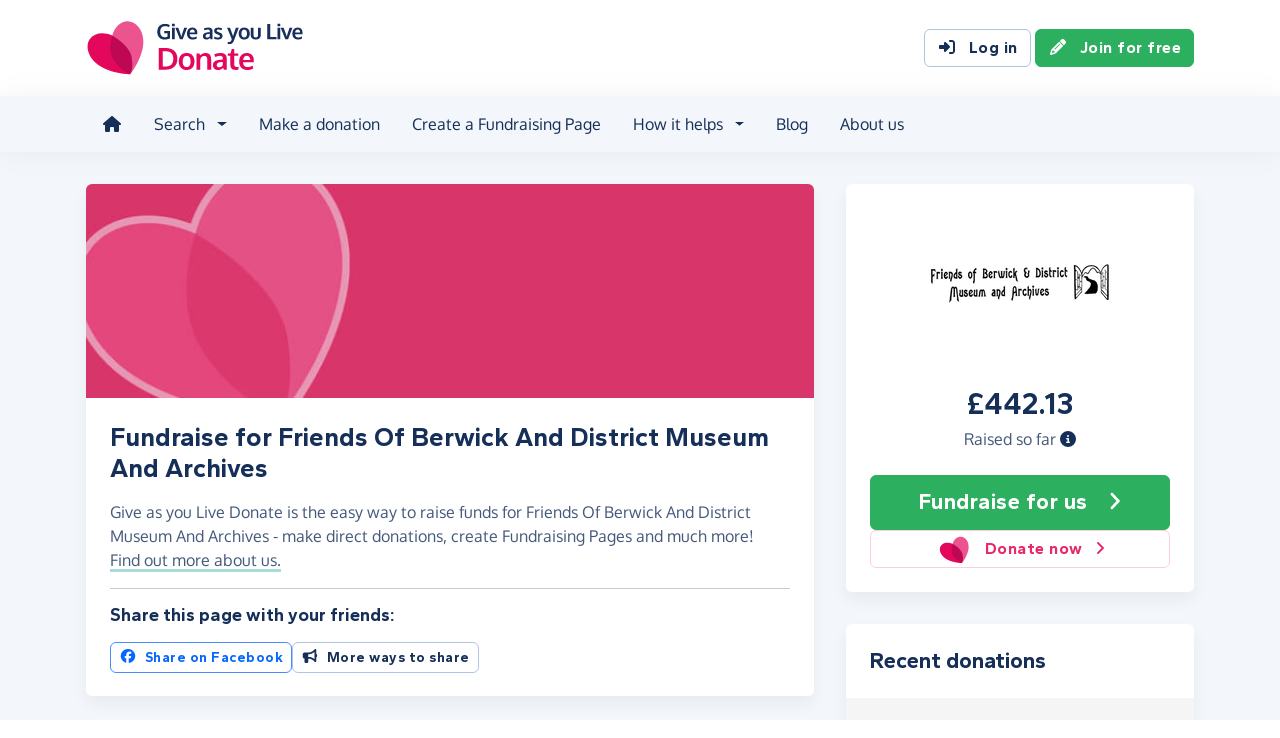

--- FILE ---
content_type: application/javascript
request_url: https://assets.giveasyoulive.com/scripts/donate.8ac24673bed3cd17eb65.js
body_size: 65916
content:
/*! License information can be found in /scripts/donate.js.LICENSE */
(()=>{var t,e,i={251:(t,e,i)=>{var n=i(27273).A,r=i(23335).default,o=i(12099);t.exports=function(){var t=this;this.init=function(){this.ui={form:$("#form-support-ticket"),successMsg:$(".js-support-ticket-success"),failedMsg:$(".js-support-ticket-failed")},this.form=new r({form:this.ui.form,always:this.always.bind(this),preCheck:this.preCheck.bind(this),callback:this.afterPost.bind(this)}),$(".js-types").on("change",this.changeType.bind(this)),new n({container:$("#js-support-ticket-attachment")}),new o},this.changeType=function(t){var e=$(t.currentTarget).find(":selected");$("#ticket-brand").val(e.data("brand")),$(e.data("show")).collapse("show"),$(e.data("hide")).collapse("hide")},this.preCheck=function(){var t=this.form.options.form.find("#g-recaptcha-response");return!t.length||t.val().length},this.always=function(){this.preCheck()&&$("#g-recaptcha-response").val("")},this.afterPost=function(t){a=!0,this.ui.form.collapse("hide"),t.success?this.ui.successMsg.collapse("show"):this.ui.failedMsg.collapse("show")},this.resetModal=function(){a&&(a=!1,this.ui.form.trigger("reset"),this.ui.form.collapse("show"),this.ui.successMsg.collapse("hide"),this.ui.failedMsg.collapse("hide"))};var e=$("#form-support-ticket"),i=$("#modal-support-ticket"),a=!1;e.length?this.init():i.length&&i.on("show.bs.modal",(function(){t.init(),t.resetModal()}))}},993:function(t,e,i){var n,r,o;function a(t){return a="function"==typeof Symbol&&"symbol"==typeof Symbol.iterator?function(t){return typeof t}:function(t){return t&&"function"==typeof Symbol&&t.constructor===Symbol&&t!==Symbol.prototype?"symbol":typeof t},a(t)}o=function(){"use strict";function t(t){for(var e=1;e<arguments.length;e++){var i=arguments[e];for(var n in i)t[n]=i[n]}return t}var e=function e(i,n){function r(e,r,o){if("undefined"!=typeof document){"number"==typeof(o=t({},n,o)).expires&&(o.expires=new Date(Date.now()+864e5*o.expires)),o.expires&&(o.expires=o.expires.toUTCString()),e=encodeURIComponent(e).replace(/%(2[346B]|5E|60|7C)/g,decodeURIComponent).replace(/[()]/g,escape);var a="";for(var s in o)o[s]&&(a+="; "+s,!0!==o[s]&&(a+="="+o[s].split(";")[0]));return document.cookie=e+"="+i.write(r,e)+a}}return Object.create({set:r,get:function(t){if("undefined"!=typeof document&&(!arguments.length||t)){for(var e=document.cookie?document.cookie.split("; "):[],n={},r=0;r<e.length;r++){var o=e[r].split("="),a=o.slice(1).join("=");try{var s=decodeURIComponent(o[0]);if(n[s]=i.read(a,s),t===s)break}catch(t){}}return t?n[t]:n}},remove:function(e,i){r(e,"",t({},i,{expires:-1}))},withAttributes:function(i){return e(this.converter,t({},this.attributes,i))},withConverter:function(i){return e(t({},this.converter,i),this.attributes)}},{attributes:{value:Object.freeze(n)},converter:{value:Object.freeze(i)}})}({read:function(t){return'"'===t[0]&&(t=t.slice(1,-1)),t.replace(/(%[\dA-F]{2})+/gi,decodeURIComponent)},write:function(t){return encodeURIComponent(t).replace(/%(2[346BF]|3[AC-F]|40|5[BDE]|60|7[BCD])/g,decodeURIComponent)}},{path:"/"});return e},"object"===a(e)?t.exports=o():void 0===(r="function"==typeof(n=o)?n.call(e,i,e,t):n)||(t.exports=r)},1724:function(t){(function(){var e,i,n,r,o,a,s,c,l,u,h,d={}.hasOwnProperty;h=/^(?:([A-Za-z-+\.]+):\/\/)?(?:(\w+)(?::(\w+))?@)?([^:\/]+)?(?::(\d+))?(\/[^?#]*)?(?:\?([^#]*))?(?:#(.+))?/,u=["protocol","username","password","host","port","path","query","fragment"],a="undefined"==typeof window||null===window,c=function(t){var e,i,n,r,o;if(!h.test(t))throw"Invalid uri";for(i=h.exec(t).slice(1),n={},e=r=0,o=u.length;r<o;e=++r)n[u[e]]=i[e];return n},o=function(t){return"[object Array]"===Object.prototype.toString.call(t)},s=function(t){return"[object Object]"===Object.prototype.toString.call(t)},r=function(t,e){var i,n;for(i in e)d.call(e,i)&&(n=e[i],t[i]=n)},l=function(t){var e,i,n,r,a,c,l,u,h;for(i=/\[([^\]]*)\]/,e={},c=0,l=(u=t.split("&")).length;c<l;c++)n=(h=u[c].split("="))[0],a=h[1],r=i.exec(n),a=decodeURIComponent(a),r?(r[1]&&!s(e[n])?e[n]={}:o(e[n])||(e[n]=[]),r[1]?e[n][r[1]]=a:e[n].push(a)):e[n]=a;return e},n=function(t,e,i){var n,r,a,c;if(null==i&&(i=[]),!o(e)&&!s(e))return t+"="+encodeURIComponent(e);if(o(e))for(a=0,c=e.length;a<c;a++)n=e[a],i.push(t+"[]="+encodeURIComponent(n));if(s(e))for(r in e)d.call(e,r)&&(n=e[r],i.push(t+"["+r+"]="+encodeURIComponent(n)));return i.join("&")},i="/","undefined"!=typeof window&&null!==window&&window.location.host&&(i=window.location.href),e=function(){function t(t){this.uri=null!=t?t:i,this.parts=c(this.uri),this.parts.query=this.parts.query?l(this.parts.query):{},this.parts.path||(this.parts.path="/")}return t.prototype.retrieve=function(t,e){return null==e&&(e=null),null===e?this.parts[t]:(this.parts[t]=e,this)},t.prototype.protocol=function(t){return this.retrieve("protocol",t)},t.prototype.username=function(t){return this.retrieve("username",t)},t.prototype.password=function(t){return this.retrieve("password",t)},t.prototype.host=function(t){return this.retrieve("host",t)},t.prototype.hostname=function(t){return this.host(t)},t.prototype.port=function(t){return this.retrieve("port",t)},t.prototype.path=function(t){return t&&"/"!==t[0]&&(t="/"+t),this.retrieve("path",t)},t.prototype.query=function(t,e){return t&&"string"==typeof t?e?(this.parts.query[t]=e,this):this.parts.query[t]:s(t)?(r(this.parts.query,t),this):this.parts.query},t.prototype.fragment=function(t){return this.retrieve("fragment",t)},t.prototype.pathinfo=function(){var t,e,i,n,r;return t=(r=this.path()).split("/").pop(),e=r.replace(new RegExp("/?"+t),""),i=/\./.test(t)?t.split(".").pop():"",n=t.replace(new RegExp("\\."+i+"$"),""),""===e&&(e="/"),{path:r,basename:t,dirname:e,extension:i,filename:n}},t.prototype.toString=function(){var t,e,i,r,o;for(t in i="",this.parts.protocol&&this.parts.host&&(i+=this.parts.protocol+"://",this.parts.username&&this.parts.password?i+=this.parts.username+":"+this.parts.password+"@":this.parts.username&&(i+=this.parts.username+"@"),i+=this.parts.host,this.parts.port&&(i+=":"+this.parts.port)),i+=this.parts.path,e=[],o=this.parts.query)d.call(o,t)&&(r=o[t],e.push(n(t,r)));return e.length>0&&(i+="?"+e.join("&")),this.parts.fragment&&(i+="#"+this.parts.fragment),i},t}(),a?t.exports=e:this.miuri=e}).call(this)},2925:(t,e,i)=>{"use strict";var n=i(57360),r=i(77095).A,o=i(33367).A,a=i(45842),s=i(5733).A,c=i(12099),l=i(7235);t.exports=function(){this.init=function(){this.ui={form:$(".js-create-fundraising-page-form"),inMemoryContainer:$(".js-in-memory-container"),eventTypeSelect:$(".js-event-type"),eventTypeContainer:$(".js-custom-event-type-container"),eventTypeInput:$(".js-custom-event-type"),dateContainer:$(".js-date-container"),dateRangeContainer:$(".js-date-range-container"),inputEventDate:$("#eventDate"),inputEventStartDate:$("#eventStartDate"),inputEventEndDate:$("#eventEndDate"),inputOwner:$("#ownerName"),inputTarget:$("#target"),toggleInMemory:$(".js-toggle-in-memory"),toggleDate:$(".js-toggle-date"),toggleDateRange:$(".js-toggle-date-range"),toggleTarget:$(".js-toggle-target")},this.ui.submitBtn=new a(this.ui.form.find(".js-submit")),this.errorHandler=new n({useClasses:!0}),this.image=new r({width:1170,height:350,restrict:!0}),this.gallery=new o({cropper:this.image,preview:$(".js-crop-result"),previewContainer:$(".js-crop-result-container")}),new s($(".js-set-target"),this.onSetTarget.bind(this)),new s($(".js-suggestion")),new c,new l(".js-uri-lookup","/create/uri-availability"),this.bindEventHandlers()},this.bindEventHandlers=function(){this.ui.form.on("submit",this.onSubmit.bind(this)),this.ui.toggleInMemory.on("change",this.onToggleInMemory.bind(this)),this.ui.eventTypeSelect.on("change",this.onChangeEventType.bind(this)),this.ui.toggleDate.on("change",this.onToggleDate.bind(this)),this.ui.toggleDateRange.on("change",this.onToggleDateRange.bind(this)),this.ui.toggleTarget.on("change",this.onToggleTarget.bind(this))},this.onSubmit=function(t){var e=this;t.preventDefault(),this.ui.submitBtn.disable(),fetch($(t.currentTarget).attr("action"),{method:"POST",body:this.getFormData()}).then((function(t){if(t.ok)return t.json();throw new Error("Not 2xx response")}),(function(t){})).then((function(t){return e.handleErrors(t)})).then((function(t){t.success?(e.ui.submitBtn.success(),window.location.href=t.payload.redirectUrl):e.ui.submitBtn.enable()}))},this.getFormData=function(){var t=new FormData(this.ui.form.get(0));return t=this.image.addImagesToFormData(t,"images")},this.onToggleInMemory=function(t){var e=this.ui.toggleInMemory.is("[value=true]:checked");this.ui.inMemoryContainer.collapse(e?"show":"hide");var i=this.ui.eventTypeSelect.val(),n="In memory";e?i||this.ui.eventTypeSelect.val(n):i==n&&this.ui.eventTypeSelect.val(null)},this.onChangeEventType=function(){"Something else"===this.ui.eventTypeSelect.val()?(this.ui.eventTypeContainer.collapse("show"),this.ui.eventTypeInput.prop("disabled",!1)):(this.ui.eventTypeContainer.collapse("hide"),this.ui.eventTypeInput.prop("disabled",!0))},this.onToggleDate=function(){var t=this.ui.toggleDate.is(":checked"),e=this.ui.inputEventDate,i=this.ui.inputEventStartDate,n=this.ui.inputEventEndDate;t&&(e.data("value",e.val()||""),i.data("value",i.val()||""),n.data("value",n.val()||"")),e.prop("disabled",t).val(t?"":e.data("value")||""),i.prop("disabled",t).val(t?"":i.data("value")||""),n.prop("disabled",t).val(t?"":n.data("value")||""),t||this.onToggleDateRange()},this.onToggleDateRange=function(){var t=this.ui.toggleDate;t.is(":checked")&&t.prop("checked",!1).trigger("change");var e=this.ui.toggleDateRange.is(":checked"),i=this.ui.inputEventDate,n=this.ui.inputEventStartDate.add(this.ui.inputEventEndDate);e?n.val(i.val()):i.val(n.first().val()),i.prop("disabled",e),n.prop("disabled",!e),this.ui.dateContainer.collapse(e?"hide":"show"),this.ui.dateRangeContainer.collapse(e?"show":"hide")},this.onSetTarget=function(){var t=this.ui.toggleTarget;t.prop("checked",!1),t.trigger("change")},this.onToggleTarget=function(){var t=this.ui.toggleTarget.is(":checked"),e=this.ui.inputTarget;e.prop("disabled",t),t?e.data("value",e.val()).val(""):e.val(e.val()||e.data("value")||"")},this.handleErrors=function(t){return t.success?this.errorHandler.clear():this.errorHandler.handleErrors(t.payload.validation),t},this.init()}},3866:t=>{"use strict";t.exports={getModule:function(t,i){var n=e[t];if(!n)return;return n[i]},load:function(t){i("global",t);var e=document.body.getAttribute("data-module-group");if(null==e)return;for(var n=e.replace(/,/g," ").split(" "),r=0;r<n.length;r++)n[r]&&i(n[r],t)}};var e={};function i(t,i){i[t]&&i[t].forEach((function(i){var n=i.id||i.name||(void 0!==i.default?i.default.name:null);e[t]||(e[t]={}),i.default?e[t][n]=new i.default:e[t][n]=new i}))}},5733:(t,e,i)=>{"use strict";function n(t){return n="function"==typeof Symbol&&"symbol"==typeof Symbol.iterator?function(t){return typeof t}:function(t){return t&&"function"==typeof Symbol&&t.constructor===Symbol&&t!==Symbol.prototype?"symbol":typeof t},n(t)}function r(t,e){for(var i=0;i<e.length;i++){var n=e[i];n.enumerable=n.enumerable||!1,n.configurable=!0,"value"in n&&(n.writable=!0),Object.defineProperty(t,o(n.key),n)}}function o(t){var e=function(t,e){if("object"!=n(t)||!t)return t;var i=t[Symbol.toPrimitive];if(void 0!==i){var r=i.call(t,e||"default");if("object"!=n(r))return r;throw new TypeError("@@toPrimitive must return a primitive value.")}return("string"===e?String:Number)(t)}(t,"string");return"symbol"==n(e)?e:e+""}i.d(e,{A:()=>a});var a=function(){return t=function t(e,i){var n=this;!function(t,e){if(!(t instanceof e))throw new TypeError("Cannot call a class as a function")}(this,t),e.length&&(this.el=$(e),this.el.on("click",this.onClick.bind(this)),this.callback=i||!1,this.el.each((function(t,e){e=$(e);var i=$(e.data("toggleContainer"));i.length&&$($(e).data("target")).on("keyup",n.onToggleContainer.bind(n,i))})))},e=[{key:"onClick",value:function(t){var e=$(t.currentTarget),i=$(e.data("target")),n=e.data("value");"INPUT"==i[0].tagName||"TEXTAREA"==i[0].tagName?i.val(n):i.html(n),i.trigger("input"),this.callback&&this.callback(t)}},{key:"onToggleContainer",value:function(t,e){var i=$(e.currentTarget);t.collapse(""==i.val()?"show":"hide")}}],e&&r(t.prototype,e),i&&r(t,i),Object.defineProperty(t,"prototype",{writable:!1}),t;var t,e,i}()},5745:t=>{t.exports=function(t){var e=new FormData;for(var i in t)e.append(i,t[i]);return e}},6138:t=>{function e(t){return e="function"==typeof Symbol&&"symbol"==typeof Symbol.iterator?function(t){return typeof t}:function(t){return t&&"function"==typeof Symbol&&t.constructor===Symbol&&t!==Symbol.prototype?"symbol":typeof t},e(t)}function i(t,e){for(var i=0;i<e.length;i++){var r=e[i];r.enumerable=r.enumerable||!1,r.configurable=!0,"value"in r&&(r.writable=!0),Object.defineProperty(t,n(r.key),r)}}function n(t){var i=function(t,i){if("object"!=e(t)||!t)return t;var n=t[Symbol.toPrimitive];if(void 0!==n){var r=n.call(t,i||"default");if("object"!=e(r))return r;throw new TypeError("@@toPrimitive must return a primitive value.")}return("string"===i?String:Number)(t)}(t,"string");return"symbol"==e(i)?i:i+""}var r=function(){return t=function t(){!function(t,e){if(!(t instanceof e))throw new TypeError("Cannot call a class as a function")}(this,t)},(e=[{key:"setup",value:function(){throw new Error("You need to override Stream#setup in your subclass.")}},{key:"firstLoad",value:function(t){throw new Error("You need to override Stream#firstLoad in your subclass.")}},{key:"cleanup",value:function(){throw new Error("You need to override Stream#cleanup in your subclass.")}}])&&i(t.prototype,e),n&&i(t,n),Object.defineProperty(t,"prototype",{writable:!1}),t;var t,e,n}();t.exports=r},6898:t=>{t.exports=function(){this.init=function(){if(void 0===window.modalQueue){t.modals=[],t.pos=0,window.modalQueue=this;var e=$("body").data("preloadModal");$("#"+e).length&&this.add({id:e,priority:1}),$(document).ready((function(){window.modalQueue.invoke()}))}},this.add=function(e){t.modals.push(e)},this.invoke=function(){if(0!=t.modals.length){t.modals.sort((function(t,e){return t.priority<e.priority?-1:t.priority>e.priority?1:0}));var e=t.modals.shift(),i=$("#"+e.id);i.on("hidden.bs.modal",t.invoke),e.function?e.function():i.length?i.modal("show"):t.invoke()}};var t=this;t.init()}},7235:(t,e,i)=>{"use strict";var n=i(40411),r=i(84858),o=i(49827);t.exports=function(t,e,i){this.init=function(){if(this.ui={input:$(t),basedOn:$($(t).data("basedOn")),result:$(".js-uri-lookup-result"),target:e,resetLink:$($(t).data("reset"))},this.ui.input.length){this.minLength=i||a;var n=this.ui.input.data();this.msg={success:(null==n?void 0:n.successMsg)||"Available",error:(null==n?void 0:n.errorMsg)||"Not available",noBase:(null==n?void 0:n.nobaseMsg)||"Enter a value first",empty:(null==n?void 0:n.emptyMsg)||"Enter a value first",short:(null==n?void 0:n.shortMsg)||"Enter a longer value",unchanged:(null==n?void 0:n.unchangedMsg)||"This is your current URL"},this.bindEventHandlers(),this.ui.input.val().length&&this.ui.input.trigger("keyup")}},this.bindEventHandlers=function(){this.ui.input.on("keyup",r(this.onInputChanged.bind(this),1e3)),this.ui.resetLink.on("click",this.onReset.bind(this))},this.onInputChanged=function(t){var e=this.sanitiseInput(this.ui.input.val());o.extend({"/":"-"});var i=o(e,{lower:!0,remove:/[^A-Za-z0-9-_\s]/g});this.ui.input.val(i);var n=this.ui.basedOn.val()||this.ui.input.data("default")||"";0!==i.length||0!==n.length?0!==i.length?i.length<this.minLength?this.showMessage(this.msg.short):this.runCheck(i,t.isTrigger?1:0):this.showMessage(this.msg.empty):this.showMessage(this.msg.noBase)},this.sanitiseInput=function(t){return(t.startsWith("http")||t.includes("giveasyoulive.com"))&&(t=t.indexOf("/",8)>0?t.substring(t.indexOf("/",8)):""),t},this.runCheck=function(t,e){var i=this,n=this.ui.input.data("oldUri");n&&n==t?this.showMessage(this.msg.unchanged,!0):this.checkAvailability(t).then((function(n){if(t=t.toLowerCase(),!n.success&&e&&e<10)return i.runCheck(t.replace(/(-\d)?$/,"-"+e),e+1);i.ui.input.val(t);var r=n.success?i.msg.success:i.msg.error;i.showMessage(r,n.success),$(i.ui.input.data("preview")).html(t)}))},this.showMessage=function(t,e){this.ui.result.empty().html(t);var i="text-orange",r="fa-circle-info";switch(e){case!0:i="text-green",r="fa-circle-check";break;case!1:i="text-red",r="fa-circle-xmark"}t.length&&this.ui.result.removeClass("text-orange").removeClass("text-green").removeClass("text-red").addClass(i+" no-clear").prepend(n(r,{size:"fa-lg"})+" "),this.ui.resetLink.collapse(e?"hide":"show")},this.checkAvailability=function(t){return $.ajax({url:this.ui.target,method:"GET",data:{uri:t,old:this.ui.input.data("oldUri")||"",id:this.ui.input.data("id")||""}})},this.onReset=function(t){this.ui.input.val(this.ui.input.data("default")||this.ui.input.data("oldUri")||"").trigger("keyup")},this.init()};var a=6},12099:t=>{t.exports=function(){$("textarea[data-max-rows]").each((function(t,e){var i=$(e),n=Number(i.attr("rows")),r=Number(i.attr("data-max-rows")),o=i.parent().hasClass("input-group")?i.parent():i,a=$("<textarea/>",{rows:n,maxRows:r,tabindex:-1,id:i.attr("id")+"-clone",class:i.attr("class").replaceAll(/(?:$|\s)js-[^\s]+/gi,"")}).css({position:"absolute",left:9999}).insertAfter(o),s=a.get(0);i.off("input.expand").on("input.expand",(function(){a.val(i.val()),a.attr("rows",1);for(var t=s.scrollHeight,e=n;e<r&&(a.attr("rows",e),!(a.outerHeight()>=t));e++);i.attr("rows",a.attr("rows"))}));var c=i.closest(".modal");0==c.length?i.trigger("input"):(i.trigger("input"),c.on("shown.bs.modal",(function(){i.trigger("input")})))}))}},12119:(t,e,i)=>{"use strict";function n(t){return n="function"==typeof Symbol&&"symbol"==typeof Symbol.iterator?function(t){return typeof t}:function(t){return t&&"function"==typeof Symbol&&t.constructor===Symbol&&t!==Symbol.prototype?"symbol":typeof t},n(t)}function r(t,e){for(var i=0;i<e.length;i++){var n=e[i];n.enumerable=n.enumerable||!1,n.configurable=!0,"value"in n&&(n.writable=!0),Object.defineProperty(t,o(n.key),n)}}function o(t){var e=function(t,e){if("object"!=n(t)||!t)return t;var i=t[Symbol.toPrimitive];if(void 0!==i){var r=i.call(t,e||"default");if("object"!=n(r))return r;throw new TypeError("@@toPrimitive must return a primitive value.")}return("string"===e?String:Number)(t)}(t,"string");return"symbol"==n(e)?e:e+""}i.r(e),i.d(e,{default:()=>a});var a=function(){return t=function t(){var e=this;!function(t,e){if(!(t instanceof e))throw new TypeError("Cannot call a class as a function")}(this,t),$('[data-toggle="nav-mobile"]').on("click",(function(){e.toggleMenu()})),$("body").on("click",".menu-backdrop.show",(function(){e.toggleMenu()}))},(e=[{key:"toggleMenu",value:function(){var t=$(".nav-mobile-collapse"),e=!t.hasClass("open");t.toggleClass("open",e),$(".nav-toggler").attr("aria-expanded",e),$(".menu-backdrop").toggleClass("show",e),$("body").toggleClass("menu-open",e)}}])&&r(t.prototype,e),i&&r(t,i),Object.defineProperty(t,"prototype",{writable:!1}),t;var t,e,i}()},13914:(t,e,i)=>{"use strict";i.r(e),i.d(e,{default:()=>k});var n=i(57360),r=i.n(n),o=i(993),a=i.n(o),s=i(5745),c=i.n(s),l=i(44024),u=i(15990),h=i(45842),d=i.n(h),p=i(67179),f=i(57987);function m(t){return m="function"==typeof Symbol&&"symbol"==typeof Symbol.iterator?function(t){return typeof t}:function(t){return t&&"function"==typeof Symbol&&t.constructor===Symbol&&t!==Symbol.prototype?"symbol":typeof t},m(t)}function g(){g=function(){return e};var t,e={},i=Object.prototype,n=i.hasOwnProperty,r=Object.defineProperty||function(t,e,i){t[e]=i.value},o="function"==typeof Symbol?Symbol:{},a=o.iterator||"@@iterator",s=o.asyncIterator||"@@asyncIterator",c=o.toStringTag||"@@toStringTag";function l(t,e,i){return Object.defineProperty(t,e,{value:i,enumerable:!0,configurable:!0,writable:!0}),t[e]}try{l({},"")}catch(t){l=function(t,e,i){return t[e]=i}}function u(t,e,i,n){var o=e&&e.prototype instanceof b?e:b,a=Object.create(o.prototype),s=new L(n||[]);return r(a,"_invoke",{value:P(t,i,s)}),a}function h(t,e,i){try{return{type:"normal",arg:t.call(e,i)}}catch(t){return{type:"throw",arg:t}}}e.wrap=u;var d="suspendedStart",p="suspendedYield",f="executing",v="completed",y={};function b(){}function w(){}function x(){}var k={};l(k,a,(function(){return this}));var S=Object.getPrototypeOf,j=S&&S(S(M([])));j&&j!==i&&n.call(j,a)&&(k=j);var C=x.prototype=b.prototype=Object.create(k);function E(t){["next","throw","return"].forEach((function(e){l(t,e,(function(t){return this._invoke(e,t)}))}))}function T(t,e){function i(r,o,a,s){var c=h(t[r],t,o);if("throw"!==c.type){var l=c.arg,u=l.value;return u&&"object"==m(u)&&n.call(u,"__await")?e.resolve(u.__await).then((function(t){i("next",t,a,s)}),(function(t){i("throw",t,a,s)})):e.resolve(u).then((function(t){l.value=t,a(l)}),(function(t){return i("throw",t,a,s)}))}s(c.arg)}var o;r(this,"_invoke",{value:function(t,n){function r(){return new e((function(e,r){i(t,n,e,r)}))}return o=o?o.then(r,r):r()}})}function P(e,i,n){var r=d;return function(o,a){if(r===f)throw Error("Generator is already running");if(r===v){if("throw"===o)throw a;return{value:t,done:!0}}for(n.method=o,n.arg=a;;){var s=n.delegate;if(s){var c=$(s,n);if(c){if(c===y)continue;return c}}if("next"===n.method)n.sent=n._sent=n.arg;else if("throw"===n.method){if(r===d)throw r=v,n.arg;n.dispatchException(n.arg)}else"return"===n.method&&n.abrupt("return",n.arg);r=f;var l=h(e,i,n);if("normal"===l.type){if(r=n.done?v:p,l.arg===y)continue;return{value:l.arg,done:n.done}}"throw"===l.type&&(r=v,n.method="throw",n.arg=l.arg)}}}function $(e,i){var n=i.method,r=e.iterator[n];if(r===t)return i.delegate=null,"throw"===n&&e.iterator.return&&(i.method="return",i.arg=t,$(e,i),"throw"===i.method)||"return"!==n&&(i.method="throw",i.arg=new TypeError("The iterator does not provide a '"+n+"' method")),y;var o=h(r,e.iterator,i.arg);if("throw"===o.type)return i.method="throw",i.arg=o.arg,i.delegate=null,y;var a=o.arg;return a?a.done?(i[e.resultName]=a.value,i.next=e.nextLoc,"return"!==i.method&&(i.method="next",i.arg=t),i.delegate=null,y):a:(i.method="throw",i.arg=new TypeError("iterator result is not an object"),i.delegate=null,y)}function _(t){var e={tryLoc:t[0]};1 in t&&(e.catchLoc=t[1]),2 in t&&(e.finallyLoc=t[2],e.afterLoc=t[3]),this.tryEntries.push(e)}function O(t){var e=t.completion||{};e.type="normal",delete e.arg,t.completion=e}function L(t){this.tryEntries=[{tryLoc:"root"}],t.forEach(_,this),this.reset(!0)}function M(e){if(e||""===e){var i=e[a];if(i)return i.call(e);if("function"==typeof e.next)return e;if(!isNaN(e.length)){var r=-1,o=function i(){for(;++r<e.length;)if(n.call(e,r))return i.value=e[r],i.done=!1,i;return i.value=t,i.done=!0,i};return o.next=o}}throw new TypeError(m(e)+" is not iterable")}return w.prototype=x,r(C,"constructor",{value:x,configurable:!0}),r(x,"constructor",{value:w,configurable:!0}),w.displayName=l(x,c,"GeneratorFunction"),e.isGeneratorFunction=function(t){var e="function"==typeof t&&t.constructor;return!!e&&(e===w||"GeneratorFunction"===(e.displayName||e.name))},e.mark=function(t){return Object.setPrototypeOf?Object.setPrototypeOf(t,x):(t.__proto__=x,l(t,c,"GeneratorFunction")),t.prototype=Object.create(C),t},e.awrap=function(t){return{__await:t}},E(T.prototype),l(T.prototype,s,(function(){return this})),e.AsyncIterator=T,e.async=function(t,i,n,r,o){void 0===o&&(o=Promise);var a=new T(u(t,i,n,r),o);return e.isGeneratorFunction(i)?a:a.next().then((function(t){return t.done?t.value:a.next()}))},E(C),l(C,c,"Generator"),l(C,a,(function(){return this})),l(C,"toString",(function(){return"[object Generator]"})),e.keys=function(t){var e=Object(t),i=[];for(var n in e)i.push(n);return i.reverse(),function t(){for(;i.length;){var n=i.pop();if(n in e)return t.value=n,t.done=!1,t}return t.done=!0,t}},e.values=M,L.prototype={constructor:L,reset:function(e){if(this.prev=0,this.next=0,this.sent=this._sent=t,this.done=!1,this.delegate=null,this.method="next",this.arg=t,this.tryEntries.forEach(O),!e)for(var i in this)"t"===i.charAt(0)&&n.call(this,i)&&!isNaN(+i.slice(1))&&(this[i]=t)},stop:function(){this.done=!0;var t=this.tryEntries[0].completion;if("throw"===t.type)throw t.arg;return this.rval},dispatchException:function(e){if(this.done)throw e;var i=this;function r(n,r){return s.type="throw",s.arg=e,i.next=n,r&&(i.method="next",i.arg=t),!!r}for(var o=this.tryEntries.length-1;o>=0;--o){var a=this.tryEntries[o],s=a.completion;if("root"===a.tryLoc)return r("end");if(a.tryLoc<=this.prev){var c=n.call(a,"catchLoc"),l=n.call(a,"finallyLoc");if(c&&l){if(this.prev<a.catchLoc)return r(a.catchLoc,!0);if(this.prev<a.finallyLoc)return r(a.finallyLoc)}else if(c){if(this.prev<a.catchLoc)return r(a.catchLoc,!0)}else{if(!l)throw Error("try statement without catch or finally");if(this.prev<a.finallyLoc)return r(a.finallyLoc)}}}},abrupt:function(t,e){for(var i=this.tryEntries.length-1;i>=0;--i){var r=this.tryEntries[i];if(r.tryLoc<=this.prev&&n.call(r,"finallyLoc")&&this.prev<r.finallyLoc){var o=r;break}}o&&("break"===t||"continue"===t)&&o.tryLoc<=e&&e<=o.finallyLoc&&(o=null);var a=o?o.completion:{};return a.type=t,a.arg=e,o?(this.method="next",this.next=o.finallyLoc,y):this.complete(a)},complete:function(t,e){if("throw"===t.type)throw t.arg;return"break"===t.type||"continue"===t.type?this.next=t.arg:"return"===t.type?(this.rval=this.arg=t.arg,this.method="return",this.next="end"):"normal"===t.type&&e&&(this.next=e),y},finish:function(t){for(var e=this.tryEntries.length-1;e>=0;--e){var i=this.tryEntries[e];if(i.finallyLoc===t)return this.complete(i.completion,i.afterLoc),O(i),y}},catch:function(t){for(var e=this.tryEntries.length-1;e>=0;--e){var i=this.tryEntries[e];if(i.tryLoc===t){var n=i.completion;if("throw"===n.type){var r=n.arg;O(i)}return r}}throw Error("illegal catch attempt")},delegateYield:function(e,i,n){return this.delegate={iterator:M(e),resultName:i,nextLoc:n},"next"===this.method&&(this.arg=t),y}},e}function v(t,e,i,n,r,o,a){try{var s=t[o](a),c=s.value}catch(t){return void i(t)}s.done?e(c):Promise.resolve(c).then(n,r)}function y(t){return function(){var e=this,i=arguments;return new Promise((function(n,r){var o=t.apply(e,i);function a(t){v(o,n,r,a,s,"next",t)}function s(t){v(o,n,r,a,s,"throw",t)}a(void 0)}))}}function b(t,e){for(var i=0;i<e.length;i++){var n=e[i];n.enumerable=n.enumerable||!1,n.configurable=!0,"value"in n&&(n.writable=!0),Object.defineProperty(t,w(n.key),n)}}function w(t){var e=function(t,e){if("object"!=m(t)||!t)return t;var i=t[Symbol.toPrimitive];if(void 0!==i){var n=i.call(t,e||"default");if("object"!=m(n))return n;throw new TypeError("@@toPrimitive must return a primitive value.")}return("string"===e?String:Number)(t)}(t,"string");return"symbol"==m(e)?e:e+""}var x=function(){},k=function(){return t=function t(e){var i=this;!function(t,e){if(!(t instanceof e))throw new TypeError("Cannot call a class as a function")}(this,t),this.ui={addBtn:$(".js-basket-add"),removeBtn:$(".js-basket-remove"),quantityInput:$(".js-basket-quantity"),viewBtn:$(".js-basket-view"),modal:$("#js-modal-basket"),headerBasketBtn:$("header .js-basket-modal")},this.callbacks={onTimerReset:(null==e?void 0:e.onTimerReset)||x,onUpdateBasket:(null==e?void 0:e.onUpdateBasket)||x},this.timer=new f.A({resetCallback:this.onTimerReset.bind(this)}),this.list=new u.default({element:$("#js-ticket-list-fetcher")}),this.modal=new u.default({element:$("#js-basket-modal-fetcher"),callback:function(){i.timer.update()}}),this.content=new u.default({element:$("#js-basket-fetcher")}),this.errorHandler=new(r()),this.bindEvents()},e=[{key:"onTimerReset",value:function(){this.list.fetch(),this.content.fetch(),this.updateHeaderButtonText(0),this.callbacks.onTimerReset()}},{key:"bindEvents",value:function(){this.checkDiscountButton=new(d())($("#js-check-discount-code")),$(document).on("click",".js-basket-modal",this.showModal.bind(this)),$(document).on("click",".js-basket-add",this.onAddToBasket.bind(this)),$(document).on("click",".js-basket-remove",this.onRemoveFromBasket.bind(this)),$(document).on("change",".js-basket-quantity",this.onChangeQuantity.bind(this)),$(document).on("keydown","#code",this.onTypeDiscountCode.bind(this)),$(document).on("click","#js-check-discount-code",this.onCheckDiscountCode.bind(this))}},{key:"onAddToBasket",value:(m=y(g().mark((function t(e){var i;return g().wrap((function(t){for(;;)switch(t.prev=t.next){case 0:return e.preventDefault(),(i=new(d())(e.target)).disable(),t.next=6,this.postBasketData("/add",i.el().data());case 6:i.enable();case 7:case"end":return t.stop()}}),t,this)}))),function(t){return m.apply(this,arguments)})},{key:"onRemoveFromBasket",value:(h=y(g().mark((function t(e){var i;return g().wrap((function(t){for(;;)switch(t.prev=t.next){case 0:return e.preventDefault(),(i=new(d())(e.target)).disable(),t.next=6,this.postBasketData("/remove",i.el().data());case 6:i.enable();case 7:case"end":return t.stop()}}),t,this)}))),function(t){return h.apply(this,arguments)})},{key:"onChangeQuantity",value:(s=y(g().mark((function t(e){var i,n,r,o;return g().wrap((function(t){for(;;)switch(t.prev=t.next){case 0:i=$(e.target).data(),n=$(e.target).data("originalCount"),r=$(e.target).val(),o=r-n,i.ticketCount=Math.abs(o),o>0?this.postBasketData("/add",i):o<0&&this.postBasketData("/remove",i);case 7:case"end":return t.stop()}}),t,this)}))),function(t){return s.apply(this,arguments)})},{key:"showModal",value:function(){this.modal.fetch(),this.ui.modal.modal("show")}},{key:"updateModalAndContent",value:function(){this.showModal(),this.list.fetch(),this.content.fetch(),this.dropCookie(),this.timer.update()}},{key:"postBasketData",value:(o=y(g().mark((function t(e,i){var n,r,o,a;return g().wrap((function(t){for(;;)switch(t.prev=t.next){case 0:return n=c()(i),t.next=3,(0,l.A)("/basket"+e,{method:"POST",body:n});case 3:if(r=t.sent,o=r.success,a=r.result,o){t.next=9;break}return(0,p.A)(),t.abrupt("return");case 9:this.errorHandler.handleErrors(a.payload.validation),this.updateModalAndContent(),this.updateHeaderButtonText(a.payload.basket.count),this.callbacks.onUpdateBasket(a.payload.basket);case 13:case"end":return t.stop()}}),t,this)}))),function(t,e){return o.apply(this,arguments)})},{key:"onTypeDiscountCode",value:function(t){13==(t.charCode||t.keyCode||0)&&(t.preventDefault(),this.checkDiscountButton.button.trigger("click"))}},{key:"onCheckDiscountCode",value:(n=y(g().mark((function t(e){var i,n,r,o;return g().wrap((function(t){for(;;)switch(t.prev=t.next){case 0:return this.checkDiscountButton.disable(),i=c()({ticketingPageId:$(e.currentTarget).data("ticketingPageId"),code:$($(e.currentTarget).data("target")).val()}),t.next=5,(0,l.A)("/basket/apply-discount-code",{method:"POST",body:i});case 5:if(n=t.sent,r=n.success,o=n.result,this.checkDiscountButton.enable(),r){t.next=12;break}return(0,p.A)(),t.abrupt("return");case 12:if(o.success){t.next=15;break}return this.errorHandler.handleErrors(o.payload.validation,{disableScroll:!0}),t.abrupt("return");case 15:this.updateModalAndContent(),this.callbacks.onUpdateBasket(o.payload.basket);case 17:case"end":return t.stop()}}),t,this)}))),function(t){return n.apply(this,arguments)})},{key:"updateHeaderButtonText",value:function(t){this.ui.headerBasketBtn.each((function(e,i){var n=$(i).find(".js-basket-count");n.html(n.html().replaceAll(/\d+/g,t)),t>0?n.show():n.hide()}))}},{key:"dropCookie",value:function(){a().set("gayl-viewed-ticketing",!0,{expires:1/48})}}],e&&b(t.prototype,e),i&&b(t,i),Object.defineProperty(t,"prototype",{writable:!1}),t;var t,e,i,n,o,s,h,m}()},14318:(t,e)=>{"use strict";Object.defineProperty(e,"__esModule",{value:!0}),e.default=function(t){return encodeURI(t).replace(/%20/g," ").replace(/%25/g,"%").replace(/%5E/g,"^").replace(/%60/g,"`").replace(/%7B/g,"{").replace(/%7C/g,"|").replace(/%7D/g,"}")}},15990:(t,e,i)=>{"use strict";i.d(e,{default:()=>g});var n=i(82532),r=i.n(n),o=i(45842),a=i.n(o),s=i(40433),c=i.n(s),l=i(1724);function u(t){return u="function"==typeof Symbol&&"symbol"==typeof Symbol.iterator?function(t){return typeof t}:function(t){return t&&"function"==typeof Symbol&&t.constructor===Symbol&&t!==Symbol.prototype?"symbol":typeof t},u(t)}function h(t,e){var i=Object.keys(t);if(Object.getOwnPropertySymbols){var n=Object.getOwnPropertySymbols(t);e&&(n=n.filter((function(e){return Object.getOwnPropertyDescriptor(t,e).enumerable}))),i.push.apply(i,n)}return i}function d(t){for(var e=1;e<arguments.length;e++){var i=null!=arguments[e]?arguments[e]:{};e%2?h(Object(i),!0).forEach((function(e){p(t,e,i[e])})):Object.getOwnPropertyDescriptors?Object.defineProperties(t,Object.getOwnPropertyDescriptors(i)):h(Object(i)).forEach((function(e){Object.defineProperty(t,e,Object.getOwnPropertyDescriptor(i,e))}))}return t}function p(t,e,i){return(e=m(e))in t?Object.defineProperty(t,e,{value:i,enumerable:!0,configurable:!0,writable:!0}):t[e]=i,t}function f(t,e){for(var i=0;i<e.length;i++){var n=e[i];n.enumerable=n.enumerable||!1,n.configurable=!0,"value"in n&&(n.writable=!0),Object.defineProperty(t,m(n.key),n)}}function m(t){var e=function(t,e){if("object"!=u(t)||!t)return t;var i=t[Symbol.toPrimitive];if(void 0!==i){var n=i.call(t,e||"default");if("object"!=u(n))return n;throw new TypeError("@@toPrimitive must return a primitive value.")}return("string"===e?String:Number)(t)}(t,"string");return"symbol"==u(e)?e:e+""}var g=function(){return t=function t(e){!function(t,e){if(!(t instanceof e))throw new TypeError("Cannot call a class as a function")}(this,t),e?this.setup(e)&&this.bindEvents():$(".js-fetcher").each((function(e,i){new t({element:$(i)})}))},e=[{key:"bindEvents",value:function(){$(window).on("popstate",this.onPopstate.bind(this))}},{key:"setup",value:function(t){t=t||this.options||{};var e=$(t.element);if(!e||!e.length)return!1;var i=$(e.find(".js-fetcher__content")),n=$(e.find(".js-fetcher__spinner"));this.options={callback:t.callback||null,preClickPage:t.preClickPage||null,content:i.length?i:null,data:t.data||{},element:e,endpoint:t.endpoint||i.data("endpoint"),json:t.json||!1,method:t.method||i.data("method")||"GET",modal:t.modal||!1,refreshed:t.refreshed||!1,scroll:t.scroll||i.data("scroll")||!1,spinner:n.length?n:null,trigger:t.trigger?t.trigger.el?t.trigger:new(a())($(t.trigger)):null,url:this.url(),noClear:t.noClear||!1},new(c())({container:e,onClickPage:this.onClickPage.bind(this)}),(t.force||this.options.modal||i.is(":empty"))&&!this.options.refreshed?this.fetch():this.spinner(!1)}},{key:"fetch",value:function(t){function e(e){return t.apply(this,arguments)}return e.toString=function(){return t.toString()},e}((function(t){var e=this;if(this.options){this.options.url=this.url(),this.addUrlVariables();var i=this.options,n=new l.miuri(i.endpoint),o=d(d({},this.options.url.query()),this.options.data);n.query(o),this.spinner(!0),t&&this.options.element.on("shown.bs.collapse",(function(){var t=e.options.element[0].getBoundingClientRect();(t.top<0||t.bottom>$(window).height())&&e.options.element[0].scrollIntoView({behavior:"smooth"})})),this.options.spinner&&r()(this.options.element).show(),i.trigger&&i.trigger.disable(),fetch(n.toString(),{method:i.method}).then((function(t){if(t.ok)return e.options.json?t.json():t.text();throw new Error("Not 2xx response")}),(function(t){})).then((function(t){var i=e.options,n=i.content;if(e.options.json){var r=t.payload.prettyJson||t.payload.json||t.payload||t;r=JSON.stringify(JSON.parse(r),null,2),n.text(r)}else n.html(t);n.toggleClass("hide",!1),i.refreshed=!0,e.setup(i),i.modal&&i.modal.modal("show"),i.callback&&i.callback(e),i.trigger&&i.trigger.enable()}))}}))},{key:"spinner",value:function(t){if(!this.options.noClear){var e=this.options.spinner,i=this.options.content,n=0;e&&(i&&t&&(n=i.outerHeight(),i.toggleClass("hide",t)),e.toggleClass("hide",!t),n>0?e.css("min-height",n+"px"):e.css("min-height","unset"))}}},{key:"clear",value:function(){this.setUrl(1)}},{key:"reset",value:function(){this.onClickPage(1)}},{key:"onClickPage",value:function(t){this.options&&this.options.preClickPage&&this.options.preClickPage(),this.setUrl(t),this.fetch(this.options.scroll)}},{key:"setUrl",value:function(t){this.options.url.query("page",t),this.options.element.hasClass("modal")&&this.options.modal||history.pushState("",document.title,this.options.url)}},{key:"onPopstate",value:function(){this.setup(),this.fetch(this.options.scroll)}},{key:"url",value:function(){return new l.miuri(window.location.href)}},{key:"addUrlVariables",value:function(){for(var t,e=this.options.endpoint,i=/(?:\{)([a-zA-Z0-9]+)(?:\})/g;null!==(t=i.exec(e));)e=e.replace(t[0],""+this.options.data[t[1]]);this.options.endpoint=e}},{key:"empty",value:function(){this.options.content.empty()}}],e&&f(t.prototype,e),i&&f(t,i),Object.defineProperty(t,"prototype",{writable:!1}),t;var t,e,i}()},16247:(t,e,i)=>{var n=i(993);t.exports=function(){var t=$("#smart-banner");t.on("click",(function(){t.collapse(),n.set("hide-donate-smart-banner",!0,{expires:365})}))}},16329:t=>{t.exports={loadScript:function(t){return new Promise((function(e,i){var n=document.createElement("script");n.src=t,n.type="text/javascript",n.onerror=function(){i()},n.onload=function(){e()},document.body.appendChild(n)}))}}},17321:(t,e)=>{"use strict";Object.defineProperty(e,"__esModule",{value:!0}),e.default=function(t){var e,i=t.domain,n=t.domains,r=t.distanceFunction,o=t.threshold,a=1/0,s=null;if(i&&n){for(var c=0;c<n.length;c++){if(i===n[c])return i;(e=r(i,n[c]))<a&&(a=e,s=n[c])}return a<=o&&null!==s?s:void 0}}},20595:t=>{t.exports=function(t){var e,i,n=!0,r={hidden:"visibilitychange",webkitHidden:"webkitvisibilitychange",mozHidden:"mozvisibilitychange",msHidden:"msvisibilitychange"};for(e in r)if(e in document){i=r[e];break}if(!i)return;t.parent&&(t.parent.visible=!document[e]);document.addEventListener(i,(function(){n=!document[e],t.parent&&(t.parent.visible=!document[e]),t.callback&&t.callback()})),this.isVisible=function(){return n}}},23335:(t,e,i)=>{"use strict";i.d(e,{default:()=>v});var n=i(57360),r=i.n(n),o=i(44024),a=i(45842),s=i.n(a),c=i(67179);function l(t){return l="function"==typeof Symbol&&"symbol"==typeof Symbol.iterator?function(t){return typeof t}:function(t){return t&&"function"==typeof Symbol&&t.constructor===Symbol&&t!==Symbol.prototype?"symbol":typeof t},l(t)}function u(){u=function(){return e};var t,e={},i=Object.prototype,n=i.hasOwnProperty,r=Object.defineProperty||function(t,e,i){t[e]=i.value},o="function"==typeof Symbol?Symbol:{},a=o.iterator||"@@iterator",s=o.asyncIterator||"@@asyncIterator",c=o.toStringTag||"@@toStringTag";function h(t,e,i){return Object.defineProperty(t,e,{value:i,enumerable:!0,configurable:!0,writable:!0}),t[e]}try{h({},"")}catch(t){h=function(t,e,i){return t[e]=i}}function d(t,e,i,n){var o=e&&e.prototype instanceof b?e:b,a=Object.create(o.prototype),s=new L(n||[]);return r(a,"_invoke",{value:P(t,i,s)}),a}function p(t,e,i){try{return{type:"normal",arg:t.call(e,i)}}catch(t){return{type:"throw",arg:t}}}e.wrap=d;var f="suspendedStart",m="suspendedYield",g="executing",v="completed",y={};function b(){}function w(){}function x(){}var k={};h(k,a,(function(){return this}));var S=Object.getPrototypeOf,j=S&&S(S(M([])));j&&j!==i&&n.call(j,a)&&(k=j);var C=x.prototype=b.prototype=Object.create(k);function E(t){["next","throw","return"].forEach((function(e){h(t,e,(function(t){return this._invoke(e,t)}))}))}function T(t,e){function i(r,o,a,s){var c=p(t[r],t,o);if("throw"!==c.type){var u=c.arg,h=u.value;return h&&"object"==l(h)&&n.call(h,"__await")?e.resolve(h.__await).then((function(t){i("next",t,a,s)}),(function(t){i("throw",t,a,s)})):e.resolve(h).then((function(t){u.value=t,a(u)}),(function(t){return i("throw",t,a,s)}))}s(c.arg)}var o;r(this,"_invoke",{value:function(t,n){function r(){return new e((function(e,r){i(t,n,e,r)}))}return o=o?o.then(r,r):r()}})}function P(e,i,n){var r=f;return function(o,a){if(r===g)throw Error("Generator is already running");if(r===v){if("throw"===o)throw a;return{value:t,done:!0}}for(n.method=o,n.arg=a;;){var s=n.delegate;if(s){var c=$(s,n);if(c){if(c===y)continue;return c}}if("next"===n.method)n.sent=n._sent=n.arg;else if("throw"===n.method){if(r===f)throw r=v,n.arg;n.dispatchException(n.arg)}else"return"===n.method&&n.abrupt("return",n.arg);r=g;var l=p(e,i,n);if("normal"===l.type){if(r=n.done?v:m,l.arg===y)continue;return{value:l.arg,done:n.done}}"throw"===l.type&&(r=v,n.method="throw",n.arg=l.arg)}}}function $(e,i){var n=i.method,r=e.iterator[n];if(r===t)return i.delegate=null,"throw"===n&&e.iterator.return&&(i.method="return",i.arg=t,$(e,i),"throw"===i.method)||"return"!==n&&(i.method="throw",i.arg=new TypeError("The iterator does not provide a '"+n+"' method")),y;var o=p(r,e.iterator,i.arg);if("throw"===o.type)return i.method="throw",i.arg=o.arg,i.delegate=null,y;var a=o.arg;return a?a.done?(i[e.resultName]=a.value,i.next=e.nextLoc,"return"!==i.method&&(i.method="next",i.arg=t),i.delegate=null,y):a:(i.method="throw",i.arg=new TypeError("iterator result is not an object"),i.delegate=null,y)}function _(t){var e={tryLoc:t[0]};1 in t&&(e.catchLoc=t[1]),2 in t&&(e.finallyLoc=t[2],e.afterLoc=t[3]),this.tryEntries.push(e)}function O(t){var e=t.completion||{};e.type="normal",delete e.arg,t.completion=e}function L(t){this.tryEntries=[{tryLoc:"root"}],t.forEach(_,this),this.reset(!0)}function M(e){if(e||""===e){var i=e[a];if(i)return i.call(e);if("function"==typeof e.next)return e;if(!isNaN(e.length)){var r=-1,o=function i(){for(;++r<e.length;)if(n.call(e,r))return i.value=e[r],i.done=!1,i;return i.value=t,i.done=!0,i};return o.next=o}}throw new TypeError(l(e)+" is not iterable")}return w.prototype=x,r(C,"constructor",{value:x,configurable:!0}),r(x,"constructor",{value:w,configurable:!0}),w.displayName=h(x,c,"GeneratorFunction"),e.isGeneratorFunction=function(t){var e="function"==typeof t&&t.constructor;return!!e&&(e===w||"GeneratorFunction"===(e.displayName||e.name))},e.mark=function(t){return Object.setPrototypeOf?Object.setPrototypeOf(t,x):(t.__proto__=x,h(t,c,"GeneratorFunction")),t.prototype=Object.create(C),t},e.awrap=function(t){return{__await:t}},E(T.prototype),h(T.prototype,s,(function(){return this})),e.AsyncIterator=T,e.async=function(t,i,n,r,o){void 0===o&&(o=Promise);var a=new T(d(t,i,n,r),o);return e.isGeneratorFunction(i)?a:a.next().then((function(t){return t.done?t.value:a.next()}))},E(C),h(C,c,"Generator"),h(C,a,(function(){return this})),h(C,"toString",(function(){return"[object Generator]"})),e.keys=function(t){var e=Object(t),i=[];for(var n in e)i.push(n);return i.reverse(),function t(){for(;i.length;){var n=i.pop();if(n in e)return t.value=n,t.done=!1,t}return t.done=!0,t}},e.values=M,L.prototype={constructor:L,reset:function(e){if(this.prev=0,this.next=0,this.sent=this._sent=t,this.done=!1,this.delegate=null,this.method="next",this.arg=t,this.tryEntries.forEach(O),!e)for(var i in this)"t"===i.charAt(0)&&n.call(this,i)&&!isNaN(+i.slice(1))&&(this[i]=t)},stop:function(){this.done=!0;var t=this.tryEntries[0].completion;if("throw"===t.type)throw t.arg;return this.rval},dispatchException:function(e){if(this.done)throw e;var i=this;function r(n,r){return s.type="throw",s.arg=e,i.next=n,r&&(i.method="next",i.arg=t),!!r}for(var o=this.tryEntries.length-1;o>=0;--o){var a=this.tryEntries[o],s=a.completion;if("root"===a.tryLoc)return r("end");if(a.tryLoc<=this.prev){var c=n.call(a,"catchLoc"),l=n.call(a,"finallyLoc");if(c&&l){if(this.prev<a.catchLoc)return r(a.catchLoc,!0);if(this.prev<a.finallyLoc)return r(a.finallyLoc)}else if(c){if(this.prev<a.catchLoc)return r(a.catchLoc,!0)}else{if(!l)throw Error("try statement without catch or finally");if(this.prev<a.finallyLoc)return r(a.finallyLoc)}}}},abrupt:function(t,e){for(var i=this.tryEntries.length-1;i>=0;--i){var r=this.tryEntries[i];if(r.tryLoc<=this.prev&&n.call(r,"finallyLoc")&&this.prev<r.finallyLoc){var o=r;break}}o&&("break"===t||"continue"===t)&&o.tryLoc<=e&&e<=o.finallyLoc&&(o=null);var a=o?o.completion:{};return a.type=t,a.arg=e,o?(this.method="next",this.next=o.finallyLoc,y):this.complete(a)},complete:function(t,e){if("throw"===t.type)throw t.arg;return"break"===t.type||"continue"===t.type?this.next=t.arg:"return"===t.type?(this.rval=this.arg=t.arg,this.method="return",this.next="end"):"normal"===t.type&&e&&(this.next=e),y},finish:function(t){for(var e=this.tryEntries.length-1;e>=0;--e){var i=this.tryEntries[e];if(i.finallyLoc===t)return this.complete(i.completion,i.afterLoc),O(i),y}},catch:function(t){for(var e=this.tryEntries.length-1;e>=0;--e){var i=this.tryEntries[e];if(i.tryLoc===t){var n=i.completion;if("throw"===n.type){var r=n.arg;O(i)}return r}}throw Error("illegal catch attempt")},delegateYield:function(e,i,n){return this.delegate={iterator:M(e),resultName:i,nextLoc:n},"next"===this.method&&(this.arg=t),y}},e}function h(t,e){var i="undefined"!=typeof Symbol&&t[Symbol.iterator]||t["@@iterator"];if(!i){if(Array.isArray(t)||(i=function(t,e){if(t){if("string"==typeof t)return d(t,e);var i={}.toString.call(t).slice(8,-1);return"Object"===i&&t.constructor&&(i=t.constructor.name),"Map"===i||"Set"===i?Array.from(t):"Arguments"===i||/^(?:Ui|I)nt(?:8|16|32)(?:Clamped)?Array$/.test(i)?d(t,e):void 0}}(t))||e&&t&&"number"==typeof t.length){i&&(t=i);var n=0,r=function(){};return{s:r,n:function(){return n>=t.length?{done:!0}:{done:!1,value:t[n++]}},e:function(t){throw t},f:r}}throw new TypeError("Invalid attempt to iterate non-iterable instance.\nIn order to be iterable, non-array objects must have a [Symbol.iterator]() method.")}var o,a=!0,s=!1;return{s:function(){i=i.call(t)},n:function(){var t=i.next();return a=t.done,t},e:function(t){s=!0,o=t},f:function(){try{a||null==i.return||i.return()}finally{if(s)throw o}}}}function d(t,e){(null==e||e>t.length)&&(e=t.length);for(var i=0,n=Array(e);i<e;i++)n[i]=t[i];return n}function p(t,e,i,n,r,o,a){try{var s=t[o](a),c=s.value}catch(t){return void i(t)}s.done?e(c):Promise.resolve(c).then(n,r)}function f(t,e){for(var i=0;i<e.length;i++){var n=e[i];n.enumerable=n.enumerable||!1,n.configurable=!0,"value"in n&&(n.writable=!0),Object.defineProperty(t,m(n.key),n)}}function m(t){var e=function(t,e){if("object"!=l(t)||!t)return t;var i=t[Symbol.toPrimitive];if(void 0!==i){var n=i.call(t,e||"default");if("object"!=l(n))return n;throw new TypeError("@@toPrimitive must return a primitive value.")}return("string"===e?String:Number)(t)}(t,"string");return"symbol"==l(e)?e:e+""}var g=function(){},v=function(){return t=function t(e){!function(t,e){if(!(t instanceof e))throw new TypeError("Cannot call a class as a function")}(this,t),e&&this.setup(e)},e=[{key:"setup",value:function(t){t=t||this.options||{};var e=$(t.form),i=t.button||e.find(".js-submit");if(!e||!e.length)return!1;this.options={addToForm:t.addToForm||null,always:t.always||null,button:!!i&&new(s())(i),callback:t.callback||null,endpoint:t.endpoint||e.attr("action"),errorHandler:new(r())({parent:e}),form:e,preCheck:t.preCheck||null,willRedirect:t.willRedirect||!1,onError:t.onError||c.A,before:t.before||g},e.on("submit",this.submit.bind(this))}},{key:"submit",value:(n=u().mark((function t(e){var i,n,r,a,s,c,l,d;return u().wrap((function(t){for(;;)switch(t.prev=t.next){case 0:if(e.preventDefault(),!this.options.preCheck||this.options.preCheck()){t.next=4;break}return t.abrupt("return");case 4:this.changeButton(!1),i=new FormData(e.currentTarget),this.options.addToForm&&(i=this.options.addToForm(i)),n=h(i.entries());try{for(n.s();!(r=n.n()).done;)r.value}catch(t){n.e(t)}finally{n.f()}return this.options.before(),t.next=13,(0,o.A)(this.options.endpoint,{method:"POST",body:i});case 13:if(a=t.sent,s=a.success,c=a.result,s){t.next=21;break}return this.options.onError(c.error),this.enableButton(),t.abrupt("return");case 21:l=(l=c.payload||c).validation||c,d=$("#oops"),this.options.errorHandler.handleErrors(l)?d.show():(d.hide(),history.scrollRestoration="manual",this.options.callback&&this.options.callback(c)),this.options.always&&this.options.always(c),this.options.willRedirect&&l.success?this.successButton():this.enableButton();case 28:case"end":return t.stop()}}),t,this)})),a=function(){var t=this,e=arguments;return new Promise((function(i,r){var o=n.apply(t,e);function a(t){p(o,i,r,a,s,"next",t)}function s(t){p(o,i,r,a,s,"throw",t)}a(void 0)}))},function(t){return a.apply(this,arguments)})},{key:"enableButton",value:function(){this.changeButton(!0)}},{key:"changeButton",value:function(t){var e=this.options.button;e&&(t?e.enable():e.disable())}},{key:"successButton",value:function(){var t=this.options.button;t&&t.success()}}],e&&f(t.prototype,e),i&&f(t,i),Object.defineProperty(t,"prototype",{writable:!1}),t;var t,e,i,n,a}()},23510:function(t,e,i){"use strict";var n=this&&this.__importDefault||function(t){return t&&t.__esModule?t:{default:t}};Object.defineProperty(e,"__esModule",{value:!0});var r=n(i(34209)),o=n(i(34412)),a=n(i(26682));e.default=function(t){var e=a.default(t);r.default(e||{});var i=o.default(e);return!i&&t.empty&&t.empty(),i&&t.suggested&&t.suggested(i),i}},23559:(t,e,i)=>{var n=i(45842),r=i(6898);t.exports=function(){this.init=function(){var t=$("#js-consent-modal");0!=t.length&&(this.ui={btn:new n($(".js-consent-submit")),form:$("#js-consent-form"),modal:t,skip:new n($(".js-consent-skip"))},new r,this.onChange(),this.ui.form.find("input:radio").change(this.onChange.bind(this)),this.ui.skip.el().on("click",this.skip.bind(this)),this.ui.form.on("submit",this.onSubmit.bind(this)),window.modalQueue.add({id:"js-consent-modal",priority:1}))},this.onChange=function(){var t=this.ui.form.find("input:radio[value=1]").length,e=this.ui.form.find("input:radio:checked").length;this.ui.btn.el().attr("disabled",t!=e)},this.onSubmit=function(){var t=this;return this.ui.btn.disable(),$.ajax({url:"/gdpr-consent-modal",method:"POST",data:this.ui.form.serialize(),success:function(e){e.success||(window.location.href="/login"),t.ui.modal.modal("hide")}}),!1},this.skip=function(){var t=this;this.ui.skip.disable(),$.ajax({url:"/gdpr-consent-modal-skip",method:"POST",success:function(e){t.ui.modal.modal("hide")}})},this.init()}},25405:(t,e,i)=>{"use strict";var n=i(57360),r=i(45842);t.exports=function(){this.id=null,this.init=function(){this.ui={modal:$("#js-modal-page-open"),modalBody:$(".js-modal-page-open-body")},this.ui.modal.length&&(this.errorHandler=new n,this.bindEventHandlers())},this.bindEventHandlers=function(){$(document).on("click",".js-page-open-modal-trigger",this.onClickModalTrigger.bind(this)),this.ui.modalBody.on("click",".js-open-page",this.onClickOpenPageBtn.bind(this))},this.onClickModalTrigger=function(t){t.preventDefault();var e=$(t.currentTarget);if(this.id=e.data("id"),this.id){var i=new r(e);i.disable(),this.load().always((function(){i.enable()}))}},this.load=function(){var t=this;return $.ajax({url:"/account/open-page-modal?id="+this.id}).then((function(e){t.ui.modalBody.html(e),t.ui.modal.modal("show")}))},this.onClickOpenPageBtn=function(){var t=this,e=new r($(".js-open-page"));e.disable(),this.open().then((function(e){e.success?(window.location.reload(),t.errorHandler.clear()):t.errorHandler.handleErrors(e.payload.validation)})).always((function(){e.enable()}))},this.open=function(){return $.ajax({url:"/account/fundraising-page/open",data:{id:this.id,date:$(".js-open-page-date").val()},method:"POST"})},this.init()}},25723:function(t,e,i){"use strict";var n=this&&this.__importDefault||function(t){return t&&t.__esModule?t:{default:t}};Object.defineProperty(e,"__esModule",{value:!0}),e.POPULAR_TLDS=e.POPULAR_DOMAINS=e.run=void 0;var r=n(i(23510));e.run=r.default;var o=i(29658);Object.defineProperty(e,"POPULAR_DOMAINS",{enumerable:!0,get:function(){return o.POPULAR_DOMAINS}}),Object.defineProperty(e,"POPULAR_TLDS",{enumerable:!0,get:function(){return o.POPULAR_TLDS}});var a={run:r.default,POPULAR_DOMAINS:o.POPULAR_DOMAINS,POPULAR_TLDS:o.POPULAR_TLDS};e.default=a},26138:(t,e,i)=>{function n(t){return n="function"==typeof Symbol&&"symbol"==typeof Symbol.iterator?function(t){return typeof t}:function(t){return t&&"function"==typeof Symbol&&t.constructor===Symbol&&t!==Symbol.prototype?"symbol":typeof t},n(t)}function r(t,e){for(var i=0;i<e.length;i++){var n=e[i];n.enumerable=n.enumerable||!1,n.configurable=!0,"value"in n&&(n.writable=!0),Object.defineProperty(t,o(n.key),n)}}function o(t){var e=function(t,e){if("object"!=n(t)||!t)return t;var i=t[Symbol.toPrimitive];if(void 0!==i){var r=i.call(t,e||"default");if("object"!=n(r))return r;throw new TypeError("@@toPrimitive must return a primitive value.")}return("string"===e?String:Number)(t)}(t,"string");return"symbol"==n(e)?e:e+""}function a(t,e,i){return e=c(e),function(t,e){if(e&&("object"==n(e)||"function"==typeof e))return e;if(void 0!==e)throw new TypeError("Derived constructors may only return object or undefined");return function(t){if(void 0===t)throw new ReferenceError("this hasn't been initialised - super() hasn't been called");return t}(t)}(t,s()?Reflect.construct(e,i||[],c(t).constructor):e.apply(t,i))}function s(){try{var t=!Boolean.prototype.valueOf.call(Reflect.construct(Boolean,[],(function(){})))}catch(t){}return(s=function(){return!!t})()}function c(t){return c=Object.setPrototypeOf?Object.getPrototypeOf.bind():function(t){return t.__proto__||Object.getPrototypeOf(t)},c(t)}function l(t,e){return l=Object.setPrototypeOf?Object.setPrototypeOf.bind():function(t,e){return t.__proto__=e,t},l(t,e)}var u=i(63180).loadTwitchSdk,h=function(t){function e(){var t;return function(t,e){if(!(t instanceof e))throw new TypeError("Cannot call a class as a function")}(this,e),(t=a(this,e)).player=null,t.streamInfo=null,t}return function(t,e){if("function"!=typeof e&&null!==e)throw new TypeError("Super expression must either be null or a function");t.prototype=Object.create(e&&e.prototype,{constructor:{value:t,writable:!0,configurable:!0}}),Object.defineProperty(t,"prototype",{writable:!1}),e&&l(t,e)}(e,t),i=e,(n=[{key:"setup",value:function(){return u().then((function(){}))}},{key:"firstLoad",value:function(t){var e={height:"310px",width:"100%",channel:t.id,allowfullscreen:!0,parent:[t.domain]};this.player=new Twitch.Player("js-page-streams-player",e)}},{key:"cleanup",value:function(){this.player=null,this.streamInfo=null}}])&&r(i.prototype,n),o&&r(i,o),Object.defineProperty(i,"prototype",{writable:!1}),i;var i,n,o}(i(6138));t.exports=h},26682:(t,e,i)=>{"use strict";Object.defineProperty(e,"__esModule",{value:!0});var n=i(29658);e.default=function(t){return{email:t.email,domains:t.domains||n.DEFAULT_CONFIG.domains,topLevelDomains:t.topLevelDomains||n.DEFAULT_CONFIG.topLevelDomains,secondLevelDomains:t.secondLevelDomains||n.DEFAULT_CONFIG.secondLevelDomains,distanceFunction:t.distanceFunction||n.DEFAULT_CONFIG.distanceFunction,domainThreshold:t.domainThreshold||n.DEFAULT_CONFIG.domainThreshold,secondLevelThreshold:t.secondLevelThreshold||n.DEFAULT_CONFIG.secondLevelThreshold,topLevelThreshold:t.topLevelThreshold||n.DEFAULT_CONFIG.topLevelThreshold,suggested:t.suggested||void 0,empty:t.suggested||void 0}}},26933:(t,e,i)=>{"use strict";function n(t){return n="function"==typeof Symbol&&"symbol"==typeof Symbol.iterator?function(t){return typeof t}:function(t){return t&&"function"==typeof Symbol&&t.constructor===Symbol&&t!==Symbol.prototype?"symbol":typeof t},n(t)}function r(t,e){for(var i=0;i<e.length;i++){var n=e[i];n.enumerable=n.enumerable||!1,n.configurable=!0,"value"in n&&(n.writable=!0),Object.defineProperty(t,o(n.key),n)}}function o(t){var e=function(t,e){if("object"!=n(t)||!t)return t;var i=t[Symbol.toPrimitive];if(void 0!==i){var r=i.call(t,e||"default");if("object"!=n(r))return r;throw new TypeError("@@toPrimitive must return a primitive value.")}return("string"===e?String:Number)(t)}(t,"string");return"symbol"==n(e)?e:e+""}i.d(e,{A:()=>a});var a=function(){return t=function t(e){!function(t,e){if(!(t instanceof e))throw new TypeError("Cannot call a class as a function")}(this,t),this.input=e.input||null,this.requirementsList=$(".js-password-requirements"),this.input.length&&this.requirementsList.length&&(this.input.on("change keydown keyup",this.onInputChange.bind(this)),this.hasTypedPassword=!1,this.isInvalid=!1)},(e=[{key:"onInputChange",value:function(){this.input.val().length&&(this.hasTypedPassword=!0),this.hasTypedPassword&&(this.checkRequirements(),this.checkSubRequirements(),this.setOverallValidity())}},{key:"checkRequirements",value:function(){var t=this;this.requirementsList.find("li").each((function(e,i){var n=$(i).data("requirement");if(n){var r=null!=t.input.val().match(n);t.markStatus($(i),r)}}))}},{key:"checkSubRequirements",value:function(){var t=this;this.isInvalid=!1,this.requirementsList.find("ul").each((function(e,i){var n=0==$(i).find("li[data-valid=false]").length;t.markStatus($(i),n),n||(t.isInvalid=!0)}))}},{key:"markStatus",value:function(t,e){var i="UL"==t[0].nodeName?t.parent():t;i.attr("data-valid",e),i.toggleClass("text-green",e),i.toggleClass("text-red no-clear",!e);var n=i.find("> .fa-li svg");n.removeClass("fa-circle-dot"),n.toggleClass("fa-circle-check",e),n.toggleClass("fa-circle-xmark",!e)}},{key:"setOverallValidity",value:function(){this.input.attr("aria-invalid",this.isInvalid)}}])&&r(t.prototype,e),i&&r(t,i),Object.defineProperty(t,"prototype",{writable:!1}),t;var t,e,i}()},27273:(t,e,i)=>{"use strict";function n(t){return n="function"==typeof Symbol&&"symbol"==typeof Symbol.iterator?function(t){return typeof t}:function(t){return t&&"function"==typeof Symbol&&t.constructor===Symbol&&t!==Symbol.prototype?"symbol":typeof t},n(t)}function r(t,e){for(var i=0;i<e.length;i++){var n=e[i];n.enumerable=n.enumerable||!1,n.configurable=!0,"value"in n&&(n.writable=!0),Object.defineProperty(t,o(n.key),n)}}function o(t){var e=function(t,e){if("object"!=n(t)||!t)return t;var i=t[Symbol.toPrimitive];if(void 0!==i){var r=i.call(t,e||"default");if("object"!=n(r))return r;throw new TypeError("@@toPrimitive must return a primitive value.")}return("string"===e?String:Number)(t)}(t,"string");return"symbol"==n(e)?e:e+""}i.d(e,{A:()=>a});var a=function(){return t=function t(e){!function(t,e){if(!(t instanceof e))throw new TypeError("Cannot call a class as a function")}(this,t),this.maxSize=1e7,this.fileTypes=["application/gzip","application/msword","application/pdf","application/vnd.ms-excel","application/vnd.ms-powerpoint","application/vnd.openxmlformats-officedocument.presentationml.presentation","application/vnd.openxmlformats-officedocument.spreadsheetml.sheet","application/vnd.openxmlformats-officedocument.wordprocessingml.document","application/zip","image/bmp","image/gif","image/jpeg","image/png","image/webp","text/csv","text/plain"],this.callback=e.callback||!1;var i=e.container||$("main");this.ui={dnd:i.find(".dragdrop-file"),errorContainer:i.find(".js-error-container"),fileInput:i.find(".js-file-input")},this.invalidTypeErrorMsg=this.ui.fileInput.data("invalidTypeErrorMsg"),this.tooBigMsg=this.ui.fileInput.data("tooBigMsg"),this.labelText=i.find(".dragdrop-file-label").html(),this.bindEventHandlers()},(e=[{key:"bindEventHandlers",value:function(){var t=this;this.ui.fileInput.on("change",this.onChangeFile.bind(this)),this.ui.fileInput.on("drag dragstart dragend dragover dragenter dragleave drop",(function(e){t.ui.dnd.addClass("dragdrop-file-hover")})).on("dragleave dragend drop",(function(e){t.ui.dnd.removeClass("dragdrop-file-hover")}))}},{key:"onChangeFile",value:function(){this.reset(),this.selectedFile=this.ui.fileInput.get(0).files[0],this.selectedFile&&(this.updateFileInputLabel("Verifying file"),this.isValidContentType(this.selectedFile)?this.isValidSize(this.selectedFile)?this.postVerify():this.showErrorMsg(this.tooBigMsg):this.showErrorMsg(this.invalidTypeErrorMsg))}},{key:"isValidContentType",value:function(t){return this.fileTypes.indexOf(t.type)>-1}},{key:"isValidSize",value:function(t){return t.size<=this.maxSize}},{key:"postVerify",value:function(){this.updateFileInputLabel("Selected: "+this.selectedFile.name)}},{key:"updateFileInputLabel",value:function(t){t=t||this.labelText,this.ui.fileInput.next().html(t)}},{key:"reset",value:function(){this.clearErrorMsg(),this.updateFileInputLabel()}},{key:"showErrorMsg",value:function(t){this.ui.errorContainer.empty().text(t).show(),this.updateFileInputLabel()}},{key:"clearErrorMsg",value:function(){this.ui.errorContainer.empty().hide()}},{key:"addFilesToFormData",value:function(t,e){return this.selectedFile&&(e=null!=e?e+".":"",t.append(e,this.selectedFile)),t}}])&&r(t.prototype,e),i&&r(t,i),Object.defineProperty(t,"prototype",{writable:!1}),t;var t,e,i}()},28058:(t,e,i)=>{var n=i(45842);t.exports=function(){this.init=function(){var t=this;$(".js-change-charity").on("click",(function(){t.show()})),this.modal=$("#js-modal-charity-email-consent"),this.form=$("#charity-email-consent__form"),this.btn=new n(this.form.find(".js-submit")),this.modal.find("input:radio").change(this.onChange.bind(this)),this.form.on("submit",this.onSubmit.bind(this)),this.onChange()},this.show=function(){this.modal.modal("show")},this.onChange=function(){var t=this.modal.find("input:radio[value=1]").length,e=this.modal.find("input:radio:checked").length;this.btn.el().attr("disabled",t!=e)},this.onSubmit=function(){this.btn.disable()},this.init()}},29658:function(t,e,i){"use strict";var n=this&&this.__importDefault||function(t){return t&&t.__esModule?t:{default:t}};Object.defineProperty(e,"__esModule",{value:!0}),e.POPULAR_TLDS=e.POPULAR_DOMAINS=e.DEFAULT_CONFIG=void 0;var r=n(i(84837)),o=["msn.com","bellsouth.net","telus.net","comcast.net","optusnet.com.au","earthlink.net","qq.com","sky.com","icloud.com","sympatico.ca","googlemail.com","att.net","xtra.co.nz","web.de","cox.net","gmail.com","ymail.com","aim.com","rogers.com","verizon.net","rocketmail.com","optonline.net","sbcglobal.net","aol.com","aim.com","me.com","mailw.com","btinternet.com","charter.net","shaw.ca","hey.com","proton.me","pm.com","protonmail.com","zoho.com","yandex.com","titan.email"];e.POPULAR_DOMAINS=o;var a=["com","com.au","com.tw","co","ca","co.nz","co.uk","de","fr","it","ru","org","edu","gov","jp","nl","kr","se","eu","ie","co.il","us","at","be","dk","hk","es","gr","ch","no","cz","net","net.au","info","biz","mil","co.jp","sg","hu","uk","sk","ar","cf","cl","cn","ga","gq","ir","ml","mx","nu","nz","ph","pl","ro","tk","tw","ua","vg","ws","xn","za","app","au","ai","biz","br","blog","cloud","club","cc","de","dev","digital","fi","finance","id","in","io","me","mobi","network","pw","so","xyz","software","to","tech"];e.POPULAR_TLDS=a;var s={domainThreshold:2,domains:o,secondLevelThreshold:2,secondLevelDomains:["yahoo","hotmail","mail","live","outlook"],topLevelThreshold:2,topLevelDomains:a,distanceFunction:r.default};e.DEFAULT_CONFIG=s},29788:t=>{function e(t){return e="function"==typeof Symbol&&"symbol"==typeof Symbol.iterator?function(t){return typeof t}:function(t){return t&&"function"==typeof Symbol&&t.constructor===Symbol&&t!==Symbol.prototype?"symbol":typeof t},e(t)}t.exports=function(){this.init=function(){this.origAmount=0,$(".js-amount").on("change keyup",this.calc.bind(this))},this.calc=function(t){var i=$(t.currentTarget).val(),n=$(".js-table");if(i<=0||""==i||null==e(i))n.collapse("hide");else if(i!=self.origAmount){self.origAmount=i;var r=window.location.href;r+=(r.includes("?")?"&":"?")+"amount="+i,$.ajax(r).then((function(t){n.html(t),n.collapse("show")}))}},this.init()}},33367:(t,e,i)=>{"use strict";function n(t){return n="function"==typeof Symbol&&"symbol"==typeof Symbol.iterator?function(t){return typeof t}:function(t){return t&&"function"==typeof Symbol&&t.constructor===Symbol&&t!==Symbol.prototype?"symbol":typeof t},n(t)}function r(t,e){for(var i=0;i<e.length;i++){var n=e[i];n.enumerable=n.enumerable||!1,n.configurable=!0,"value"in n&&(n.writable=!0),Object.defineProperty(t,o(n.key),n)}}function o(t){var e=function(t,e){if("object"!=n(t)||!t)return t;var i=t[Symbol.toPrimitive];if(void 0!==i){var r=i.call(t,e||"default");if("object"!=n(r))return r;throw new TypeError("@@toPrimitive must return a primitive value.")}return("string"===e?String:Number)(t)}(t,"string");return"symbol"==n(e)?e:e+""}i.d(e,{A:()=>a});var a=function(){return t=function t(e){var i=this;!function(t,e){if(!(t instanceof e))throw new TypeError("Cannot call a class as a function")}(this,t),this.ui={gallery:$(".image-gallery"),nav:$(".js-gallery-nav"),images:$(".js-gallery-image"),input:$(".js-gallery-image-input"),current:$(".js-gallery-image-current"),modal:$("#modal-gallery"),preview:e.preview||!1,previewContainer:e.previewContainer||!1},this.cropper=e.cropper,this.cropper.callback=function(){i.deselectImages()},this.lastChosenImage="user_crop",this.bindEventHandlers()},e=[{key:"bindEventHandlers",value:function(){this.ui.nav.on("click",".btn",this.onNavigate.bind(this)),this.ui.images.on("click",this.onSelectImage.bind(this)),this.cropper.ui.cropResult.on("click",this.reselectCropped.bind(this)),this.ui.preview.on("load",this.onUpdatePreview.bind(this)),this.ui.modal.on("shown.bs.modal",this.onShowModal.bind(this))}},{key:"onNavigate",value:function(t){t.preventDefault();var e=$($(t.currentTarget).data("target"));e.length&&this.scrollTo(e)}},{key:"scrollTo",value:function(t,e){t[0].scrollIntoView({behavior:e||"smooth"})}},{key:"onSelectImage",value:function(t){this.deselectImages(!0);var e=$(t.currentTarget),i=e.attr("data-id");this.ui.input.val(i),this.togglePreview(e),this.lastChosenImage="gallery",$("img[data-id="+i+"]").addClass("selected"),this.cropper.clearErrorMsg()}},{key:"deselectImages",value:function(t){t&&(this.cropper.ui.cropResult.removeClass("selected"),this.cropper.ui.cropResultContainer.removeClass("selected")),this.ui.images.removeClass("selected"),this.ui.input.val("")}},{key:"reselectCropped",value:function(t){this.deselectImages(),$(t.currentTarget).addClass("selected"),this.lastChosenImage="user_crop"}},{key:"togglePreview",value:function(t){if(this.ui.preview){var e=t.length?t.data("id"):null;e==this.ui.current.data("id")?(this.ui.previewContainer.collapse("hide"),this.ui.preview.attr("src",this.ui.preview.data("spacer")||"")):(this.ui.preview.attr("src",t[0].src),this.ui.preview.attr("data-id",e),this.ui.previewContainer.collapse("show"))}}},{key:"onUpdatePreview",value:function(t){this.ui.preview&&t.currentTarget.src.startsWith("blob")&&this.ui.preview.attr("data-id",null)}},{key:"onShowModal",value:function(t){var e=this.ui.modal.find(".selected");e.length&&this.scrollTo(e.parents(".row"),"instant")}}],e&&r(t.prototype,e),i&&r(t,i),Object.defineProperty(t,"prototype",{writable:!1}),t;var t,e,i}()},34209:function(t,e,i){"use strict";var n=this&&this.__importDefault||function(t){return t&&t.__esModule?t:{default:t}};Object.defineProperty(e,"__esModule",{value:!0});var r=n(i(51375));e.default=function(t){r.default(Array.isArray(t.domains),"domains must be an array"),r.default(Array.isArray(t.topLevelDomains),"topLevelDomains must be an array"),r.default(Array.isArray(t.secondLevelDomains),"secondLevelDomains must be an array"),r.default("function"==typeof t.distanceFunction,"distanceFunction must be a function")}},34328:(t,e,i)=>{"use strict";i.r(e),i.d(e,{default:()=>g});var n=i(45842),r=i.n(n),o=i(78344);function a(t){return a="function"==typeof Symbol&&"symbol"==typeof Symbol.iterator?function(t){return typeof t}:function(t){return t&&"function"==typeof Symbol&&t.constructor===Symbol&&t!==Symbol.prototype?"symbol":typeof t},a(t)}function s(){s=function(){return e};var t,e={},i=Object.prototype,n=i.hasOwnProperty,r=Object.defineProperty||function(t,e,i){t[e]=i.value},o="function"==typeof Symbol?Symbol:{},c=o.iterator||"@@iterator",l=o.asyncIterator||"@@asyncIterator",u=o.toStringTag||"@@toStringTag";function h(t,e,i){return Object.defineProperty(t,e,{value:i,enumerable:!0,configurable:!0,writable:!0}),t[e]}try{h({},"")}catch(t){h=function(t,e,i){return t[e]=i}}function d(t,e,i,n){var o=e&&e.prototype instanceof b?e:b,a=Object.create(o.prototype),s=new L(n||[]);return r(a,"_invoke",{value:P(t,i,s)}),a}function p(t,e,i){try{return{type:"normal",arg:t.call(e,i)}}catch(t){return{type:"throw",arg:t}}}e.wrap=d;var f="suspendedStart",m="suspendedYield",g="executing",v="completed",y={};function b(){}function w(){}function x(){}var k={};h(k,c,(function(){return this}));var S=Object.getPrototypeOf,j=S&&S(S(M([])));j&&j!==i&&n.call(j,c)&&(k=j);var C=x.prototype=b.prototype=Object.create(k);function E(t){["next","throw","return"].forEach((function(e){h(t,e,(function(t){return this._invoke(e,t)}))}))}function T(t,e){function i(r,o,s,c){var l=p(t[r],t,o);if("throw"!==l.type){var u=l.arg,h=u.value;return h&&"object"==a(h)&&n.call(h,"__await")?e.resolve(h.__await).then((function(t){i("next",t,s,c)}),(function(t){i("throw",t,s,c)})):e.resolve(h).then((function(t){u.value=t,s(u)}),(function(t){return i("throw",t,s,c)}))}c(l.arg)}var o;r(this,"_invoke",{value:function(t,n){function r(){return new e((function(e,r){i(t,n,e,r)}))}return o=o?o.then(r,r):r()}})}function P(e,i,n){var r=f;return function(o,a){if(r===g)throw Error("Generator is already running");if(r===v){if("throw"===o)throw a;return{value:t,done:!0}}for(n.method=o,n.arg=a;;){var s=n.delegate;if(s){var c=$(s,n);if(c){if(c===y)continue;return c}}if("next"===n.method)n.sent=n._sent=n.arg;else if("throw"===n.method){if(r===f)throw r=v,n.arg;n.dispatchException(n.arg)}else"return"===n.method&&n.abrupt("return",n.arg);r=g;var l=p(e,i,n);if("normal"===l.type){if(r=n.done?v:m,l.arg===y)continue;return{value:l.arg,done:n.done}}"throw"===l.type&&(r=v,n.method="throw",n.arg=l.arg)}}}function $(e,i){var n=i.method,r=e.iterator[n];if(r===t)return i.delegate=null,"throw"===n&&e.iterator.return&&(i.method="return",i.arg=t,$(e,i),"throw"===i.method)||"return"!==n&&(i.method="throw",i.arg=new TypeError("The iterator does not provide a '"+n+"' method")),y;var o=p(r,e.iterator,i.arg);if("throw"===o.type)return i.method="throw",i.arg=o.arg,i.delegate=null,y;var a=o.arg;return a?a.done?(i[e.resultName]=a.value,i.next=e.nextLoc,"return"!==i.method&&(i.method="next",i.arg=t),i.delegate=null,y):a:(i.method="throw",i.arg=new TypeError("iterator result is not an object"),i.delegate=null,y)}function _(t){var e={tryLoc:t[0]};1 in t&&(e.catchLoc=t[1]),2 in t&&(e.finallyLoc=t[2],e.afterLoc=t[3]),this.tryEntries.push(e)}function O(t){var e=t.completion||{};e.type="normal",delete e.arg,t.completion=e}function L(t){this.tryEntries=[{tryLoc:"root"}],t.forEach(_,this),this.reset(!0)}function M(e){if(e||""===e){var i=e[c];if(i)return i.call(e);if("function"==typeof e.next)return e;if(!isNaN(e.length)){var r=-1,o=function i(){for(;++r<e.length;)if(n.call(e,r))return i.value=e[r],i.done=!1,i;return i.value=t,i.done=!0,i};return o.next=o}}throw new TypeError(a(e)+" is not iterable")}return w.prototype=x,r(C,"constructor",{value:x,configurable:!0}),r(x,"constructor",{value:w,configurable:!0}),w.displayName=h(x,u,"GeneratorFunction"),e.isGeneratorFunction=function(t){var e="function"==typeof t&&t.constructor;return!!e&&(e===w||"GeneratorFunction"===(e.displayName||e.name))},e.mark=function(t){return Object.setPrototypeOf?Object.setPrototypeOf(t,x):(t.__proto__=x,h(t,u,"GeneratorFunction")),t.prototype=Object.create(C),t},e.awrap=function(t){return{__await:t}},E(T.prototype),h(T.prototype,l,(function(){return this})),e.AsyncIterator=T,e.async=function(t,i,n,r,o){void 0===o&&(o=Promise);var a=new T(d(t,i,n,r),o);return e.isGeneratorFunction(i)?a:a.next().then((function(t){return t.done?t.value:a.next()}))},E(C),h(C,u,"Generator"),h(C,c,(function(){return this})),h(C,"toString",(function(){return"[object Generator]"})),e.keys=function(t){var e=Object(t),i=[];for(var n in e)i.push(n);return i.reverse(),function t(){for(;i.length;){var n=i.pop();if(n in e)return t.value=n,t.done=!1,t}return t.done=!0,t}},e.values=M,L.prototype={constructor:L,reset:function(e){if(this.prev=0,this.next=0,this.sent=this._sent=t,this.done=!1,this.delegate=null,this.method="next",this.arg=t,this.tryEntries.forEach(O),!e)for(var i in this)"t"===i.charAt(0)&&n.call(this,i)&&!isNaN(+i.slice(1))&&(this[i]=t)},stop:function(){this.done=!0;var t=this.tryEntries[0].completion;if("throw"===t.type)throw t.arg;return this.rval},dispatchException:function(e){if(this.done)throw e;var i=this;function r(n,r){return s.type="throw",s.arg=e,i.next=n,r&&(i.method="next",i.arg=t),!!r}for(var o=this.tryEntries.length-1;o>=0;--o){var a=this.tryEntries[o],s=a.completion;if("root"===a.tryLoc)return r("end");if(a.tryLoc<=this.prev){var c=n.call(a,"catchLoc"),l=n.call(a,"finallyLoc");if(c&&l){if(this.prev<a.catchLoc)return r(a.catchLoc,!0);if(this.prev<a.finallyLoc)return r(a.finallyLoc)}else if(c){if(this.prev<a.catchLoc)return r(a.catchLoc,!0)}else{if(!l)throw Error("try statement without catch or finally");if(this.prev<a.finallyLoc)return r(a.finallyLoc)}}}},abrupt:function(t,e){for(var i=this.tryEntries.length-1;i>=0;--i){var r=this.tryEntries[i];if(r.tryLoc<=this.prev&&n.call(r,"finallyLoc")&&this.prev<r.finallyLoc){var o=r;break}}o&&("break"===t||"continue"===t)&&o.tryLoc<=e&&e<=o.finallyLoc&&(o=null);var a=o?o.completion:{};return a.type=t,a.arg=e,o?(this.method="next",this.next=o.finallyLoc,y):this.complete(a)},complete:function(t,e){if("throw"===t.type)throw t.arg;return"break"===t.type||"continue"===t.type?this.next=t.arg:"return"===t.type?(this.rval=this.arg=t.arg,this.method="return",this.next="end"):"normal"===t.type&&e&&(this.next=e),y},finish:function(t){for(var e=this.tryEntries.length-1;e>=0;--e){var i=this.tryEntries[e];if(i.finallyLoc===t)return this.complete(i.completion,i.afterLoc),O(i),y}},catch:function(t){for(var e=this.tryEntries.length-1;e>=0;--e){var i=this.tryEntries[e];if(i.tryLoc===t){var n=i.completion;if("throw"===n.type){var r=n.arg;O(i)}return r}}throw Error("illegal catch attempt")},delegateYield:function(e,i,n){return this.delegate={iterator:M(e),resultName:i,nextLoc:n},"next"===this.method&&(this.arg=t),y}},e}function c(t,e,i,n,r,o,a){try{var s=t[o](a),c=s.value}catch(t){return void i(t)}s.done?e(c):Promise.resolve(c).then(n,r)}function l(t,e){return u.apply(this,arguments)}function u(){var t;return t=s().mark((function t(e,i){var n;return s().wrap((function(t){for(;;)switch(t.prev=t.next){case 0:return t.prev=0,t.next=3,fetch(e,i||{});case 3:if((n=t.sent).ok){t.next=6;break}throw new Error(n.status);case 6:return t.next=8,n.text();case 8:return t.abrupt("return",t.sent);case 11:return t.prev=11,t.t0=t.catch(0),o.A.sentry(t.t0.message,t.t0),t.abrupt("return",null);case 15:case"end":return t.stop()}}),t,null,[[0,11]])})),u=function(){var e=this,i=arguments;return new Promise((function(n,r){var o=t.apply(e,i);function a(t){c(o,n,r,a,s,"next",t)}function s(t){c(o,n,r,a,s,"throw",t)}a(void 0)}))},u.apply(this,arguments)}function h(t){return h="function"==typeof Symbol&&"symbol"==typeof Symbol.iterator?function(t){return typeof t}:function(t){return t&&"function"==typeof Symbol&&t.constructor===Symbol&&t!==Symbol.prototype?"symbol":typeof t},h(t)}function d(){d=function(){return e};var t,e={},i=Object.prototype,n=i.hasOwnProperty,r=Object.defineProperty||function(t,e,i){t[e]=i.value},o="function"==typeof Symbol?Symbol:{},a=o.iterator||"@@iterator",s=o.asyncIterator||"@@asyncIterator",c=o.toStringTag||"@@toStringTag";function l(t,e,i){return Object.defineProperty(t,e,{value:i,enumerable:!0,configurable:!0,writable:!0}),t[e]}try{l({},"")}catch(t){l=function(t,e,i){return t[e]=i}}function u(t,e,i,n){var o=e&&e.prototype instanceof b?e:b,a=Object.create(o.prototype),s=new L(n||[]);return r(a,"_invoke",{value:P(t,i,s)}),a}function p(t,e,i){try{return{type:"normal",arg:t.call(e,i)}}catch(t){return{type:"throw",arg:t}}}e.wrap=u;var f="suspendedStart",m="suspendedYield",g="executing",v="completed",y={};function b(){}function w(){}function x(){}var k={};l(k,a,(function(){return this}));var S=Object.getPrototypeOf,j=S&&S(S(M([])));j&&j!==i&&n.call(j,a)&&(k=j);var C=x.prototype=b.prototype=Object.create(k);function E(t){["next","throw","return"].forEach((function(e){l(t,e,(function(t){return this._invoke(e,t)}))}))}function T(t,e){function i(r,o,a,s){var c=p(t[r],t,o);if("throw"!==c.type){var l=c.arg,u=l.value;return u&&"object"==h(u)&&n.call(u,"__await")?e.resolve(u.__await).then((function(t){i("next",t,a,s)}),(function(t){i("throw",t,a,s)})):e.resolve(u).then((function(t){l.value=t,a(l)}),(function(t){return i("throw",t,a,s)}))}s(c.arg)}var o;r(this,"_invoke",{value:function(t,n){function r(){return new e((function(e,r){i(t,n,e,r)}))}return o=o?o.then(r,r):r()}})}function P(e,i,n){var r=f;return function(o,a){if(r===g)throw Error("Generator is already running");if(r===v){if("throw"===o)throw a;return{value:t,done:!0}}for(n.method=o,n.arg=a;;){var s=n.delegate;if(s){var c=$(s,n);if(c){if(c===y)continue;return c}}if("next"===n.method)n.sent=n._sent=n.arg;else if("throw"===n.method){if(r===f)throw r=v,n.arg;n.dispatchException(n.arg)}else"return"===n.method&&n.abrupt("return",n.arg);r=g;var l=p(e,i,n);if("normal"===l.type){if(r=n.done?v:m,l.arg===y)continue;return{value:l.arg,done:n.done}}"throw"===l.type&&(r=v,n.method="throw",n.arg=l.arg)}}}function $(e,i){var n=i.method,r=e.iterator[n];if(r===t)return i.delegate=null,"throw"===n&&e.iterator.return&&(i.method="return",i.arg=t,$(e,i),"throw"===i.method)||"return"!==n&&(i.method="throw",i.arg=new TypeError("The iterator does not provide a '"+n+"' method")),y;var o=p(r,e.iterator,i.arg);if("throw"===o.type)return i.method="throw",i.arg=o.arg,i.delegate=null,y;var a=o.arg;return a?a.done?(i[e.resultName]=a.value,i.next=e.nextLoc,"return"!==i.method&&(i.method="next",i.arg=t),i.delegate=null,y):a:(i.method="throw",i.arg=new TypeError("iterator result is not an object"),i.delegate=null,y)}function _(t){var e={tryLoc:t[0]};1 in t&&(e.catchLoc=t[1]),2 in t&&(e.finallyLoc=t[2],e.afterLoc=t[3]),this.tryEntries.push(e)}function O(t){var e=t.completion||{};e.type="normal",delete e.arg,t.completion=e}function L(t){this.tryEntries=[{tryLoc:"root"}],t.forEach(_,this),this.reset(!0)}function M(e){if(e||""===e){var i=e[a];if(i)return i.call(e);if("function"==typeof e.next)return e;if(!isNaN(e.length)){var r=-1,o=function i(){for(;++r<e.length;)if(n.call(e,r))return i.value=e[r],i.done=!1,i;return i.value=t,i.done=!0,i};return o.next=o}}throw new TypeError(h(e)+" is not iterable")}return w.prototype=x,r(C,"constructor",{value:x,configurable:!0}),r(x,"constructor",{value:w,configurable:!0}),w.displayName=l(x,c,"GeneratorFunction"),e.isGeneratorFunction=function(t){var e="function"==typeof t&&t.constructor;return!!e&&(e===w||"GeneratorFunction"===(e.displayName||e.name))},e.mark=function(t){return Object.setPrototypeOf?Object.setPrototypeOf(t,x):(t.__proto__=x,l(t,c,"GeneratorFunction")),t.prototype=Object.create(C),t},e.awrap=function(t){return{__await:t}},E(T.prototype),l(T.prototype,s,(function(){return this})),e.AsyncIterator=T,e.async=function(t,i,n,r,o){void 0===o&&(o=Promise);var a=new T(u(t,i,n,r),o);return e.isGeneratorFunction(i)?a:a.next().then((function(t){return t.done?t.value:a.next()}))},E(C),l(C,c,"Generator"),l(C,a,(function(){return this})),l(C,"toString",(function(){return"[object Generator]"})),e.keys=function(t){var e=Object(t),i=[];for(var n in e)i.push(n);return i.reverse(),function t(){for(;i.length;){var n=i.pop();if(n in e)return t.value=n,t.done=!1,t}return t.done=!0,t}},e.values=M,L.prototype={constructor:L,reset:function(e){if(this.prev=0,this.next=0,this.sent=this._sent=t,this.done=!1,this.delegate=null,this.method="next",this.arg=t,this.tryEntries.forEach(O),!e)for(var i in this)"t"===i.charAt(0)&&n.call(this,i)&&!isNaN(+i.slice(1))&&(this[i]=t)},stop:function(){this.done=!0;var t=this.tryEntries[0].completion;if("throw"===t.type)throw t.arg;return this.rval},dispatchException:function(e){if(this.done)throw e;var i=this;function r(n,r){return s.type="throw",s.arg=e,i.next=n,r&&(i.method="next",i.arg=t),!!r}for(var o=this.tryEntries.length-1;o>=0;--o){var a=this.tryEntries[o],s=a.completion;if("root"===a.tryLoc)return r("end");if(a.tryLoc<=this.prev){var c=n.call(a,"catchLoc"),l=n.call(a,"finallyLoc");if(c&&l){if(this.prev<a.catchLoc)return r(a.catchLoc,!0);if(this.prev<a.finallyLoc)return r(a.finallyLoc)}else if(c){if(this.prev<a.catchLoc)return r(a.catchLoc,!0)}else{if(!l)throw Error("try statement without catch or finally");if(this.prev<a.finallyLoc)return r(a.finallyLoc)}}}},abrupt:function(t,e){for(var i=this.tryEntries.length-1;i>=0;--i){var r=this.tryEntries[i];if(r.tryLoc<=this.prev&&n.call(r,"finallyLoc")&&this.prev<r.finallyLoc){var o=r;break}}o&&("break"===t||"continue"===t)&&o.tryLoc<=e&&e<=o.finallyLoc&&(o=null);var a=o?o.completion:{};return a.type=t,a.arg=e,o?(this.method="next",this.next=o.finallyLoc,y):this.complete(a)},complete:function(t,e){if("throw"===t.type)throw t.arg;return"break"===t.type||"continue"===t.type?this.next=t.arg:"return"===t.type?(this.rval=this.arg=t.arg,this.method="return",this.next="end"):"normal"===t.type&&e&&(this.next=e),y},finish:function(t){for(var e=this.tryEntries.length-1;e>=0;--e){var i=this.tryEntries[e];if(i.finallyLoc===t)return this.complete(i.completion,i.afterLoc),O(i),y}},catch:function(t){for(var e=this.tryEntries.length-1;e>=0;--e){var i=this.tryEntries[e];if(i.tryLoc===t){var n=i.completion;if("throw"===n.type){var r=n.arg;O(i)}return r}}throw Error("illegal catch attempt")},delegateYield:function(e,i,n){return this.delegate={iterator:M(e),resultName:i,nextLoc:n},"next"===this.method&&(this.arg=t),y}},e}function p(t,e,i,n,r,o,a){try{var s=t[o](a),c=s.value}catch(t){return void i(t)}s.done?e(c):Promise.resolve(c).then(n,r)}function f(t,e){for(var i=0;i<e.length;i++){var n=e[i];n.enumerable=n.enumerable||!1,n.configurable=!0,"value"in n&&(n.writable=!0),Object.defineProperty(t,m(n.key),n)}}function m(t){var e=function(t,e){if("object"!=h(t)||!t)return t;var i=t[Symbol.toPrimitive];if(void 0!==i){var n=i.call(t,e||"default");if("object"!=h(n))return n;throw new TypeError("@@toPrimitive must return a primitive value.")}return("string"===e?String:Number)(t)}(t,"string");return"symbol"==h(e)?e:e+""}var g=function(){return t=function t(){!function(t,e){if(!(t instanceof e))throw new TypeError("Cannot call a class as a function")}(this,t),this.ui={modal:$("#modal-streaming"),modalBody:$(".js-modal-streaming-body")},this.ui.modal.length&&this.bindEvents()},e=[{key:"bindEvents",value:function(){$(document).on("click",".js-streaming-modal-trigger",this.onOpenModal.bind(this))}},{key:"onOpenModal",value:(n=d().mark((function t(e){var i,n,o,a;return d().wrap((function(t){for(;;)switch(t.prev=t.next){case 0:if(e.preventDefault(),i=$(e.currentTarget),n=i.data("id")){t.next=7;break}return t.abrupt("return");case 7:return(o=new(r())(i)).disable(),t.next=11,l("/streaming/modal?id="+n);case 11:(a=t.sent).length&&(this.ui.modalBody.html(a),this.ui.modal.modal("show")),o.enable();case 14:case"end":return t.stop()}}),t,this)})),o=function(){var t=this,e=arguments;return new Promise((function(i,r){var o=n.apply(t,e);function a(t){p(o,i,r,a,s,"next",t)}function s(t){p(o,i,r,a,s,"throw",t)}a(void 0)}))},function(t){return o.apply(this,arguments)})}],e&&f(t.prototype,e),i&&f(t,i),Object.defineProperty(t,"prototype",{writable:!1}),t;var t,e,i,n,o}()},34383:function(t,e,i){var n,r,o;function a(t){return a="function"==typeof Symbol&&"symbol"==typeof Symbol.iterator?function(t){return typeof t}:function(t){return t&&"function"==typeof Symbol&&t.constructor===Symbol&&t!==Symbol.prototype?"symbol":typeof t},a(t)}o=function(){"use strict";function t(t,e){var i=Object.keys(t);if(Object.getOwnPropertySymbols){var n=Object.getOwnPropertySymbols(t);e&&(n=n.filter((function(e){return Object.getOwnPropertyDescriptor(t,e).enumerable}))),i.push.apply(i,n)}return i}function e(e){for(var i=1;i<arguments.length;i++){var n=null!=arguments[i]?arguments[i]:{};i%2?t(Object(n),!0).forEach((function(t){r(e,t,n[t])})):Object.getOwnPropertyDescriptors?Object.defineProperties(e,Object.getOwnPropertyDescriptors(n)):t(Object(n)).forEach((function(t){Object.defineProperty(e,t,Object.getOwnPropertyDescriptor(n,t))}))}return e}function i(t){return i="function"==typeof Symbol&&"symbol"==typeof Symbol.iterator?function(t){return typeof t}:function(t){return t&&"function"==typeof Symbol&&t.constructor===Symbol&&t!==Symbol.prototype?"symbol":typeof t},i(t)}function n(t,e){for(var i=0;i<e.length;i++){var n=e[i];n.enumerable=n.enumerable||!1,n.configurable=!0,"value"in n&&(n.writable=!0),Object.defineProperty(t,n.key,n)}}function r(t,e,i){return e in t?Object.defineProperty(t,e,{value:i,enumerable:!0,configurable:!0,writable:!0}):t[e]=i,t}function o(t){return function(t){if(Array.isArray(t))return a(t)}(t)||function(t){if("undefined"!=typeof Symbol&&null!=t[Symbol.iterator]||null!=t["@@iterator"])return Array.from(t)}(t)||function(t,e){if(t){if("string"==typeof t)return a(t,e);var i=Object.prototype.toString.call(t).slice(8,-1);return"Object"===i&&t.constructor&&(i=t.constructor.name),"Map"===i||"Set"===i?Array.from(t):"Arguments"===i||/^(?:Ui|I)nt(?:8|16|32)(?:Clamped)?Array$/.test(i)?a(t,e):void 0}}(t)||function(){throw new TypeError("Invalid attempt to spread non-iterable instance.\nIn order to be iterable, non-array objects must have a [Symbol.iterator]() method.")}()}function a(t,e){(null==e||e>t.length)&&(e=t.length);for(var i=0,n=new Array(e);i<e;i++)n[i]=t[i];return n}var s="undefined"!=typeof window&&void 0!==window.document,c=s?window:{},l=!(!s||!c.document.documentElement)&&"ontouchstart"in c.document.documentElement,u=!!s&&"PointerEvent"in c,h="cropper",d="all",p="crop",f="move",m="zoom",g="e",v="w",y="s",b="n",w="ne",x="nw",k="se",S="sw",j="".concat(h,"-crop"),C="".concat(h,"-disabled"),E="".concat(h,"-hidden"),T="".concat(h,"-hide"),P="".concat(h,"-invisible"),$="".concat(h,"-modal"),_="".concat(h,"-move"),O="".concat(h,"Action"),L="".concat(h,"Preview"),M="crop",D="move",A="none",I="crop",F="cropend",N="cropmove",B="cropstart",R="dblclick",z=u?"pointerdown":l?"touchstart":"mousedown",H=u?"pointermove":l?"touchmove":"mousemove",U=u?"pointerup pointercancel":l?"touchend touchcancel":"mouseup",W="ready",G="resize",q="wheel",Y="zoom",V="image/jpeg",X=/^e|w|s|n|se|sw|ne|nw|all|crop|move|zoom$/,Z=/^data:/,Q=/^data:image\/jpeg;base64,/,J=/^img|canvas$/i,K={viewMode:0,dragMode:M,initialAspectRatio:NaN,aspectRatio:NaN,data:null,preview:"",responsive:!0,restore:!0,checkCrossOrigin:!0,checkOrientation:!0,modal:!0,guides:!0,center:!0,highlight:!0,background:!0,autoCrop:!0,autoCropArea:.8,movable:!0,rotatable:!0,scalable:!0,zoomable:!0,zoomOnTouch:!0,zoomOnWheel:!0,wheelZoomRatio:.1,cropBoxMovable:!0,cropBoxResizable:!0,toggleDragModeOnDblclick:!0,minCanvasWidth:0,minCanvasHeight:0,minCropBoxWidth:0,minCropBoxHeight:0,minContainerWidth:200,minContainerHeight:100,ready:null,cropstart:null,cropmove:null,cropend:null,crop:null,zoom:null},tt=Number.isNaN||c.isNaN;function et(t){return"number"==typeof t&&!tt(t)}var it=function(t){return t>0&&t<1/0};function nt(t){return void 0===t}function rt(t){return"object"===i(t)&&null!==t}var ot=Object.prototype.hasOwnProperty;function at(t){if(!rt(t))return!1;try{var e=t.constructor,i=e.prototype;return e&&i&&ot.call(i,"isPrototypeOf")}catch(t){return!1}}function st(t){return"function"==typeof t}var ct=Array.prototype.slice;function lt(t){return Array.from?Array.from(t):ct.call(t)}function ut(t,e){return t&&st(e)&&(Array.isArray(t)||et(t.length)?lt(t).forEach((function(i,n){e.call(t,i,n,t)})):rt(t)&&Object.keys(t).forEach((function(i){e.call(t,t[i],i,t)}))),t}var ht=Object.assign||function(t){for(var e=arguments.length,i=new Array(e>1?e-1:0),n=1;n<e;n++)i[n-1]=arguments[n];return rt(t)&&i.length>0&&i.forEach((function(e){rt(e)&&Object.keys(e).forEach((function(i){t[i]=e[i]}))})),t},dt=/\.\d*(?:0|9){12}\d*$/;function pt(t){var e=arguments.length>1&&void 0!==arguments[1]?arguments[1]:1e11;return dt.test(t)?Math.round(t*e)/e:t}var ft=/^width|height|left|top|marginLeft|marginTop$/;function mt(t,e){var i=t.style;ut(e,(function(t,e){ft.test(e)&&et(t)&&(t="".concat(t,"px")),i[e]=t}))}function gt(t,e){if(e)if(et(t.length))ut(t,(function(t){gt(t,e)}));else if(t.classList)t.classList.add(e);else{var i=t.className.trim();i?i.indexOf(e)<0&&(t.className="".concat(i," ").concat(e)):t.className=e}}function vt(t,e){e&&(et(t.length)?ut(t,(function(t){vt(t,e)})):t.classList?t.classList.remove(e):t.className.indexOf(e)>=0&&(t.className=t.className.replace(e,"")))}function yt(t,e,i){e&&(et(t.length)?ut(t,(function(t){yt(t,e,i)})):i?gt(t,e):vt(t,e))}var bt=/([a-z\d])([A-Z])/g;function wt(t){return t.replace(bt,"$1-$2").toLowerCase()}function xt(t,e){return rt(t[e])?t[e]:t.dataset?t.dataset[e]:t.getAttribute("data-".concat(wt(e)))}function kt(t,e,i){rt(i)?t[e]=i:t.dataset?t.dataset[e]=i:t.setAttribute("data-".concat(wt(e)),i)}var St=/\s\s*/,jt=function(){var t=!1;if(s){var e=!1,i=function(){},n=Object.defineProperty({},"once",{get:function(){return t=!0,e},set:function(t){e=t}});c.addEventListener("test",i,n),c.removeEventListener("test",i,n)}return t}();function Ct(t,e,i){var n=arguments.length>3&&void 0!==arguments[3]?arguments[3]:{},r=i;e.trim().split(St).forEach((function(e){if(!jt){var o=t.listeners;o&&o[e]&&o[e][i]&&(r=o[e][i],delete o[e][i],0===Object.keys(o[e]).length&&delete o[e],0===Object.keys(o).length&&delete t.listeners)}t.removeEventListener(e,r,n)}))}function Et(t,e,i){var n=arguments.length>3&&void 0!==arguments[3]?arguments[3]:{},r=i;e.trim().split(St).forEach((function(e){if(n.once&&!jt){var o=t.listeners,a=void 0===o?{}:o;r=function(){delete a[e][i],t.removeEventListener(e,r,n);for(var o=arguments.length,s=new Array(o),c=0;c<o;c++)s[c]=arguments[c];i.apply(t,s)},a[e]||(a[e]={}),a[e][i]&&t.removeEventListener(e,a[e][i],n),a[e][i]=r,t.listeners=a}t.addEventListener(e,r,n)}))}function Tt(t,e,i){var n;return st(Event)&&st(CustomEvent)?n=new CustomEvent(e,{detail:i,bubbles:!0,cancelable:!0}):(n=document.createEvent("CustomEvent")).initCustomEvent(e,!0,!0,i),t.dispatchEvent(n)}function Pt(t){var e=t.getBoundingClientRect();return{left:e.left+(window.pageXOffset-document.documentElement.clientLeft),top:e.top+(window.pageYOffset-document.documentElement.clientTop)}}var $t=c.location,_t=/^(\w+:)\/\/([^:/?#]*):?(\d*)/i;function Ot(t){var e=t.match(_t);return null!==e&&(e[1]!==$t.protocol||e[2]!==$t.hostname||e[3]!==$t.port)}function Lt(t){var e="timestamp=".concat((new Date).getTime());return t+(-1===t.indexOf("?")?"?":"&")+e}function Mt(t){var e=t.rotate,i=t.scaleX,n=t.scaleY,r=t.translateX,o=t.translateY,a=[];et(r)&&0!==r&&a.push("translateX(".concat(r,"px)")),et(o)&&0!==o&&a.push("translateY(".concat(o,"px)")),et(e)&&0!==e&&a.push("rotate(".concat(e,"deg)")),et(i)&&1!==i&&a.push("scaleX(".concat(i,")")),et(n)&&1!==n&&a.push("scaleY(".concat(n,")"));var s=a.length?a.join(" "):"none";return{WebkitTransform:s,msTransform:s,transform:s}}function Dt(t,i){var n=t.pageX,r=t.pageY,o={endX:n,endY:r};return i?o:e({startX:n,startY:r},o)}function At(t){var e=t.aspectRatio,i=t.height,n=t.width,r=arguments.length>1&&void 0!==arguments[1]?arguments[1]:"contain",o=it(n),a=it(i);if(o&&a){var s=i*e;"contain"===r&&s>n||"cover"===r&&s<n?i=n/e:n=i*e}else o?i=n/e:a&&(n=i*e);return{width:n,height:i}}var It=String.fromCharCode,Ft=/^data:.*,/;function Nt(t){var e,i=new DataView(t);try{var n,r,o;if(255===i.getUint8(0)&&216===i.getUint8(1))for(var a=i.byteLength,s=2;s+1<a;){if(255===i.getUint8(s)&&225===i.getUint8(s+1)){r=s;break}s+=1}if(r){var c=r+10;if("Exif"===function(t,e,i){var n="";i+=e;for(var r=e;r<i;r+=1)n+=It(t.getUint8(r));return n}(i,r+4,4)){var l=i.getUint16(c);if(((n=18761===l)||19789===l)&&42===i.getUint16(c+2,n)){var u=i.getUint32(c+4,n);u>=8&&(o=c+u)}}}if(o){var h,d,p=i.getUint16(o,n);for(d=0;d<p;d+=1)if(h=o+12*d+2,274===i.getUint16(h,n)){h+=8,e=i.getUint16(h,n),i.setUint16(h,1,n);break}}}catch(t){e=1}return e}var Bt={render:function(){this.initContainer(),this.initCanvas(),this.initCropBox(),this.renderCanvas(),this.cropped&&this.renderCropBox()},initContainer:function(){var t=this.element,e=this.options,i=this.container,n=this.cropper,r=Number(e.minContainerWidth),o=Number(e.minContainerHeight);gt(n,E),vt(t,E);var a={width:Math.max(i.offsetWidth,r>=0?r:200),height:Math.max(i.offsetHeight,o>=0?o:100)};this.containerData=a,mt(n,{width:a.width,height:a.height}),gt(t,E),vt(n,E)},initCanvas:function(){var t=this.containerData,e=this.imageData,i=this.options.viewMode,n=Math.abs(e.rotate)%180==90,r=n?e.naturalHeight:e.naturalWidth,o=n?e.naturalWidth:e.naturalHeight,a=r/o,s=t.width,c=t.height;t.height*a>t.width?3===i?s=t.height*a:c=t.width/a:3===i?c=t.width/a:s=t.height*a;var l={aspectRatio:a,naturalWidth:r,naturalHeight:o,width:s,height:c};this.canvasData=l,this.limited=1===i||2===i,this.limitCanvas(!0,!0),l.width=Math.min(Math.max(l.width,l.minWidth),l.maxWidth),l.height=Math.min(Math.max(l.height,l.minHeight),l.maxHeight),l.left=(t.width-l.width)/2,l.top=(t.height-l.height)/2,l.oldLeft=l.left,l.oldTop=l.top,this.initialCanvasData=ht({},l)},limitCanvas:function(t,e){var i=this.options,n=this.containerData,r=this.canvasData,o=this.cropBoxData,a=i.viewMode,s=r.aspectRatio,c=this.cropped&&o;if(t){var l=Number(i.minCanvasWidth)||0,u=Number(i.minCanvasHeight)||0;a>1?(l=Math.max(l,n.width),u=Math.max(u,n.height),3===a&&(u*s>l?l=u*s:u=l/s)):a>0&&(l?l=Math.max(l,c?o.width:0):u?u=Math.max(u,c?o.height:0):c&&(l=o.width,(u=o.height)*s>l?l=u*s:u=l/s));var h=At({aspectRatio:s,width:l,height:u});l=h.width,u=h.height,r.minWidth=l,r.minHeight=u,r.maxWidth=1/0,r.maxHeight=1/0}if(e)if(a>(c?0:1)){var d=n.width-r.width,p=n.height-r.height;r.minLeft=Math.min(0,d),r.minTop=Math.min(0,p),r.maxLeft=Math.max(0,d),r.maxTop=Math.max(0,p),c&&this.limited&&(r.minLeft=Math.min(o.left,o.left+(o.width-r.width)),r.minTop=Math.min(o.top,o.top+(o.height-r.height)),r.maxLeft=o.left,r.maxTop=o.top,2===a&&(r.width>=n.width&&(r.minLeft=Math.min(0,d),r.maxLeft=Math.max(0,d)),r.height>=n.height&&(r.minTop=Math.min(0,p),r.maxTop=Math.max(0,p))))}else r.minLeft=-r.width,r.minTop=-r.height,r.maxLeft=n.width,r.maxTop=n.height},renderCanvas:function(t,e){var i=this.canvasData,n=this.imageData;if(e){var r=function(t){var e=t.width,i=t.height,n=t.degree;if(90==(n=Math.abs(n)%180))return{width:i,height:e};var r=n%90*Math.PI/180,o=Math.sin(r),a=Math.cos(r),s=e*a+i*o,c=e*o+i*a;return n>90?{width:c,height:s}:{width:s,height:c}}({width:n.naturalWidth*Math.abs(n.scaleX||1),height:n.naturalHeight*Math.abs(n.scaleY||1),degree:n.rotate||0}),o=r.width,a=r.height,s=i.width*(o/i.naturalWidth),c=i.height*(a/i.naturalHeight);i.left-=(s-i.width)/2,i.top-=(c-i.height)/2,i.width=s,i.height=c,i.aspectRatio=o/a,i.naturalWidth=o,i.naturalHeight=a,this.limitCanvas(!0,!1)}(i.width>i.maxWidth||i.width<i.minWidth)&&(i.left=i.oldLeft),(i.height>i.maxHeight||i.height<i.minHeight)&&(i.top=i.oldTop),i.width=Math.min(Math.max(i.width,i.minWidth),i.maxWidth),i.height=Math.min(Math.max(i.height,i.minHeight),i.maxHeight),this.limitCanvas(!1,!0),i.left=Math.min(Math.max(i.left,i.minLeft),i.maxLeft),i.top=Math.min(Math.max(i.top,i.minTop),i.maxTop),i.oldLeft=i.left,i.oldTop=i.top,mt(this.canvas,ht({width:i.width,height:i.height},Mt({translateX:i.left,translateY:i.top}))),this.renderImage(t),this.cropped&&this.limited&&this.limitCropBox(!0,!0)},renderImage:function(t){var e=this.canvasData,i=this.imageData,n=i.naturalWidth*(e.width/e.naturalWidth),r=i.naturalHeight*(e.height/e.naturalHeight);ht(i,{width:n,height:r,left:(e.width-n)/2,top:(e.height-r)/2}),mt(this.image,ht({width:i.width,height:i.height},Mt(ht({translateX:i.left,translateY:i.top},i)))),t&&this.output()},initCropBox:function(){var t=this.options,e=this.canvasData,i=t.aspectRatio||t.initialAspectRatio,n=Number(t.autoCropArea)||.8,r={width:e.width,height:e.height};i&&(e.height*i>e.width?r.height=r.width/i:r.width=r.height*i),this.cropBoxData=r,this.limitCropBox(!0,!0),r.width=Math.min(Math.max(r.width,r.minWidth),r.maxWidth),r.height=Math.min(Math.max(r.height,r.minHeight),r.maxHeight),r.width=Math.max(r.minWidth,r.width*n),r.height=Math.max(r.minHeight,r.height*n),r.left=e.left+(e.width-r.width)/2,r.top=e.top+(e.height-r.height)/2,r.oldLeft=r.left,r.oldTop=r.top,this.initialCropBoxData=ht({},r)},limitCropBox:function(t,e){var i=this.options,n=this.containerData,r=this.canvasData,o=this.cropBoxData,a=this.limited,s=i.aspectRatio;if(t){var c=Number(i.minCropBoxWidth)||0,l=Number(i.minCropBoxHeight)||0,u=a?Math.min(n.width,r.width,r.width+r.left,n.width-r.left):n.width,h=a?Math.min(n.height,r.height,r.height+r.top,n.height-r.top):n.height;c=Math.min(c,n.width),l=Math.min(l,n.height),s&&(c&&l?l*s>c?l=c/s:c=l*s:c?l=c/s:l&&(c=l*s),h*s>u?h=u/s:u=h*s),o.minWidth=Math.min(c,u),o.minHeight=Math.min(l,h),o.maxWidth=u,o.maxHeight=h}e&&(a?(o.minLeft=Math.max(0,r.left),o.minTop=Math.max(0,r.top),o.maxLeft=Math.min(n.width,r.left+r.width)-o.width,o.maxTop=Math.min(n.height,r.top+r.height)-o.height):(o.minLeft=0,o.minTop=0,o.maxLeft=n.width-o.width,o.maxTop=n.height-o.height))},renderCropBox:function(){var t=this.options,e=this.containerData,i=this.cropBoxData;(i.width>i.maxWidth||i.width<i.minWidth)&&(i.left=i.oldLeft),(i.height>i.maxHeight||i.height<i.minHeight)&&(i.top=i.oldTop),i.width=Math.min(Math.max(i.width,i.minWidth),i.maxWidth),i.height=Math.min(Math.max(i.height,i.minHeight),i.maxHeight),this.limitCropBox(!1,!0),i.left=Math.min(Math.max(i.left,i.minLeft),i.maxLeft),i.top=Math.min(Math.max(i.top,i.minTop),i.maxTop),i.oldLeft=i.left,i.oldTop=i.top,t.movable&&t.cropBoxMovable&&kt(this.face,O,i.width>=e.width&&i.height>=e.height?f:d),mt(this.cropBox,ht({width:i.width,height:i.height},Mt({translateX:i.left,translateY:i.top}))),this.cropped&&this.limited&&this.limitCanvas(!0,!0),this.disabled||this.output()},output:function(){this.preview(),Tt(this.element,I,this.getData())}},Rt={initPreview:function(){var t=this.element,e=this.crossOrigin,i=this.options.preview,n=e?this.crossOriginUrl:this.url,r=t.alt||"The image to preview",o=document.createElement("img");if(e&&(o.crossOrigin=e),o.src=n,o.alt=r,this.viewBox.appendChild(o),this.viewBoxImage=o,i){var a=i;"string"==typeof i?a=t.ownerDocument.querySelectorAll(i):i.querySelector&&(a=[i]),this.previews=a,ut(a,(function(t){var i=document.createElement("img");kt(t,L,{width:t.offsetWidth,height:t.offsetHeight,html:t.innerHTML}),e&&(i.crossOrigin=e),i.src=n,i.alt=r,i.style.cssText='display:block;width:100%;height:auto;min-width:0!important;min-height:0!important;max-width:none!important;max-height:none!important;image-orientation:0deg!important;"',t.innerHTML="",t.appendChild(i)}))}},resetPreview:function(){ut(this.previews,(function(t){var e=xt(t,L);mt(t,{width:e.width,height:e.height}),t.innerHTML=e.html,function(t,e){if(rt(t[e]))try{delete t[e]}catch(i){t[e]=void 0}else if(t.dataset)try{delete t.dataset[e]}catch(i){t.dataset[e]=void 0}else t.removeAttribute("data-".concat(wt(e)))}(t,L)}))},preview:function(){var t=this.imageData,e=this.canvasData,i=this.cropBoxData,n=i.width,r=i.height,o=t.width,a=t.height,s=i.left-e.left-t.left,c=i.top-e.top-t.top;this.cropped&&!this.disabled&&(mt(this.viewBoxImage,ht({width:o,height:a},Mt(ht({translateX:-s,translateY:-c},t)))),ut(this.previews,(function(e){var i=xt(e,L),l=i.width,u=i.height,h=l,d=u,p=1;n&&(d=r*(p=l/n)),r&&d>u&&(h=n*(p=u/r),d=u),mt(e,{width:h,height:d}),mt(e.getElementsByTagName("img")[0],ht({width:o*p,height:a*p},Mt(ht({translateX:-s*p,translateY:-c*p},t))))})))}},zt={bind:function(){var t=this.element,e=this.options,i=this.cropper;st(e.cropstart)&&Et(t,B,e.cropstart),st(e.cropmove)&&Et(t,N,e.cropmove),st(e.cropend)&&Et(t,F,e.cropend),st(e.crop)&&Et(t,I,e.crop),st(e.zoom)&&Et(t,Y,e.zoom),Et(i,z,this.onCropStart=this.cropStart.bind(this)),e.zoomable&&e.zoomOnWheel&&Et(i,q,this.onWheel=this.wheel.bind(this),{passive:!1,capture:!0}),e.toggleDragModeOnDblclick&&Et(i,R,this.onDblclick=this.dblclick.bind(this)),Et(t.ownerDocument,H,this.onCropMove=this.cropMove.bind(this)),Et(t.ownerDocument,U,this.onCropEnd=this.cropEnd.bind(this)),e.responsive&&Et(window,G,this.onResize=this.resize.bind(this))},unbind:function(){var t=this.element,e=this.options,i=this.cropper;st(e.cropstart)&&Ct(t,B,e.cropstart),st(e.cropmove)&&Ct(t,N,e.cropmove),st(e.cropend)&&Ct(t,F,e.cropend),st(e.crop)&&Ct(t,I,e.crop),st(e.zoom)&&Ct(t,Y,e.zoom),Ct(i,z,this.onCropStart),e.zoomable&&e.zoomOnWheel&&Ct(i,q,this.onWheel,{passive:!1,capture:!0}),e.toggleDragModeOnDblclick&&Ct(i,R,this.onDblclick),Ct(t.ownerDocument,H,this.onCropMove),Ct(t.ownerDocument,U,this.onCropEnd),e.responsive&&Ct(window,G,this.onResize)}},Ht={resize:function(){if(!this.disabled){var t,e,i=this.options,n=this.container,r=this.containerData,o=n.offsetWidth/r.width,a=n.offsetHeight/r.height,s=Math.abs(o-1)>Math.abs(a-1)?o:a;1!==s&&(i.restore&&(t=this.getCanvasData(),e=this.getCropBoxData()),this.render(),i.restore&&(this.setCanvasData(ut(t,(function(e,i){t[i]=e*s}))),this.setCropBoxData(ut(e,(function(t,i){e[i]=t*s})))))}},dblclick:function(){var t,e;this.disabled||this.options.dragMode===A||this.setDragMode((t=this.dragBox,e=j,(t.classList?t.classList.contains(e):t.className.indexOf(e)>-1)?D:M))},wheel:function(t){var e=this,i=Number(this.options.wheelZoomRatio)||.1,n=1;this.disabled||(t.preventDefault(),this.wheeling||(this.wheeling=!0,setTimeout((function(){e.wheeling=!1}),50),t.deltaY?n=t.deltaY>0?1:-1:t.wheelDelta?n=-t.wheelDelta/120:t.detail&&(n=t.detail>0?1:-1),this.zoom(-n*i,t)))},cropStart:function(t){var e=t.buttons,i=t.button;if(!(this.disabled||("mousedown"===t.type||"pointerdown"===t.type&&"mouse"===t.pointerType)&&(et(e)&&1!==e||et(i)&&0!==i||t.ctrlKey))){var n,r=this.options,o=this.pointers;t.changedTouches?ut(t.changedTouches,(function(t){o[t.identifier]=Dt(t)})):o[t.pointerId||0]=Dt(t),n=Object.keys(o).length>1&&r.zoomable&&r.zoomOnTouch?m:xt(t.target,O),X.test(n)&&!1!==Tt(this.element,B,{originalEvent:t,action:n})&&(t.preventDefault(),this.action=n,this.cropping=!1,n===p&&(this.cropping=!0,gt(this.dragBox,$)))}},cropMove:function(t){var e=this.action;if(!this.disabled&&e){var i=this.pointers;t.preventDefault(),!1!==Tt(this.element,N,{originalEvent:t,action:e})&&(t.changedTouches?ut(t.changedTouches,(function(t){ht(i[t.identifier]||{},Dt(t,!0))})):ht(i[t.pointerId||0]||{},Dt(t,!0)),this.change(t))}},cropEnd:function(t){if(!this.disabled){var e=this.action,i=this.pointers;t.changedTouches?ut(t.changedTouches,(function(t){delete i[t.identifier]})):delete i[t.pointerId||0],e&&(t.preventDefault(),Object.keys(i).length||(this.action=""),this.cropping&&(this.cropping=!1,yt(this.dragBox,$,this.cropped&&this.options.modal)),Tt(this.element,F,{originalEvent:t,action:e}))}}},Ut={change:function(t){var i,n=this.options,r=this.canvasData,o=this.containerData,a=this.cropBoxData,s=this.pointers,c=this.action,l=n.aspectRatio,u=a.left,h=a.top,j=a.width,C=a.height,T=u+j,P=h+C,$=0,_=0,O=o.width,L=o.height,M=!0;!l&&t.shiftKey&&(l=j&&C?j/C:1),this.limited&&($=a.minLeft,_=a.minTop,O=$+Math.min(o.width,r.width,r.left+r.width),L=_+Math.min(o.height,r.height,r.top+r.height));var D=s[Object.keys(s)[0]],A={x:D.endX-D.startX,y:D.endY-D.startY},I=function(t){switch(t){case g:T+A.x>O&&(A.x=O-T);break;case v:u+A.x<$&&(A.x=$-u);break;case b:h+A.y<_&&(A.y=_-h);break;case y:P+A.y>L&&(A.y=L-P)}};switch(c){case d:u+=A.x,h+=A.y;break;case g:if(A.x>=0&&(T>=O||l&&(h<=_||P>=L))){M=!1;break}I(g),(j+=A.x)<0&&(c=v,u-=j=-j),l&&(C=j/l,h+=(a.height-C)/2);break;case b:if(A.y<=0&&(h<=_||l&&(u<=$||T>=O))){M=!1;break}I(b),C-=A.y,h+=A.y,C<0&&(c=y,h-=C=-C),l&&(j=C*l,u+=(a.width-j)/2);break;case v:if(A.x<=0&&(u<=$||l&&(h<=_||P>=L))){M=!1;break}I(v),j-=A.x,u+=A.x,j<0&&(c=g,u-=j=-j),l&&(C=j/l,h+=(a.height-C)/2);break;case y:if(A.y>=0&&(P>=L||l&&(u<=$||T>=O))){M=!1;break}I(y),(C+=A.y)<0&&(c=b,h-=C=-C),l&&(j=C*l,u+=(a.width-j)/2);break;case w:if(l){if(A.y<=0&&(h<=_||T>=O)){M=!1;break}I(b),C-=A.y,h+=A.y,j=C*l}else I(b),I(g),A.x>=0?T<O?j+=A.x:A.y<=0&&h<=_&&(M=!1):j+=A.x,A.y<=0?h>_&&(C-=A.y,h+=A.y):(C-=A.y,h+=A.y);j<0&&C<0?(c=S,h-=C=-C,u-=j=-j):j<0?(c=x,u-=j=-j):C<0&&(c=k,h-=C=-C);break;case x:if(l){if(A.y<=0&&(h<=_||u<=$)){M=!1;break}I(b),C-=A.y,h+=A.y,j=C*l,u+=a.width-j}else I(b),I(v),A.x<=0?u>$?(j-=A.x,u+=A.x):A.y<=0&&h<=_&&(M=!1):(j-=A.x,u+=A.x),A.y<=0?h>_&&(C-=A.y,h+=A.y):(C-=A.y,h+=A.y);j<0&&C<0?(c=k,h-=C=-C,u-=j=-j):j<0?(c=w,u-=j=-j):C<0&&(c=S,h-=C=-C);break;case S:if(l){if(A.x<=0&&(u<=$||P>=L)){M=!1;break}I(v),j-=A.x,u+=A.x,C=j/l}else I(y),I(v),A.x<=0?u>$?(j-=A.x,u+=A.x):A.y>=0&&P>=L&&(M=!1):(j-=A.x,u+=A.x),A.y>=0?P<L&&(C+=A.y):C+=A.y;j<0&&C<0?(c=w,h-=C=-C,u-=j=-j):j<0?(c=k,u-=j=-j):C<0&&(c=x,h-=C=-C);break;case k:if(l){if(A.x>=0&&(T>=O||P>=L)){M=!1;break}I(g),C=(j+=A.x)/l}else I(y),I(g),A.x>=0?T<O?j+=A.x:A.y>=0&&P>=L&&(M=!1):j+=A.x,A.y>=0?P<L&&(C+=A.y):C+=A.y;j<0&&C<0?(c=x,h-=C=-C,u-=j=-j):j<0?(c=S,u-=j=-j):C<0&&(c=w,h-=C=-C);break;case f:this.move(A.x,A.y),M=!1;break;case m:this.zoom(function(t){var i=e({},t),n=0;return ut(t,(function(t,e){delete i[e],ut(i,(function(e){var i=Math.abs(t.startX-e.startX),r=Math.abs(t.startY-e.startY),o=Math.abs(t.endX-e.endX),a=Math.abs(t.endY-e.endY),s=Math.sqrt(i*i+r*r),c=(Math.sqrt(o*o+a*a)-s)/s;Math.abs(c)>Math.abs(n)&&(n=c)}))})),n}(s),t),M=!1;break;case p:if(!A.x||!A.y){M=!1;break}i=Pt(this.cropper),u=D.startX-i.left,h=D.startY-i.top,j=a.minWidth,C=a.minHeight,A.x>0?c=A.y>0?k:w:A.x<0&&(u-=j,c=A.y>0?S:x),A.y<0&&(h-=C),this.cropped||(vt(this.cropBox,E),this.cropped=!0,this.limited&&this.limitCropBox(!0,!0))}M&&(a.width=j,a.height=C,a.left=u,a.top=h,this.action=c,this.renderCropBox()),ut(s,(function(t){t.startX=t.endX,t.startY=t.endY}))}},Wt={crop:function(){return!this.ready||this.cropped||this.disabled||(this.cropped=!0,this.limitCropBox(!0,!0),this.options.modal&&gt(this.dragBox,$),vt(this.cropBox,E),this.setCropBoxData(this.initialCropBoxData)),this},reset:function(){return this.ready&&!this.disabled&&(this.imageData=ht({},this.initialImageData),this.canvasData=ht({},this.initialCanvasData),this.cropBoxData=ht({},this.initialCropBoxData),this.renderCanvas(),this.cropped&&this.renderCropBox()),this},clear:function(){return this.cropped&&!this.disabled&&(ht(this.cropBoxData,{left:0,top:0,width:0,height:0}),this.cropped=!1,this.renderCropBox(),this.limitCanvas(!0,!0),this.renderCanvas(),vt(this.dragBox,$),gt(this.cropBox,E)),this},replace:function(t){var e=arguments.length>1&&void 0!==arguments[1]&&arguments[1];return!this.disabled&&t&&(this.isImg&&(this.element.src=t),e?(this.url=t,this.image.src=t,this.ready&&(this.viewBoxImage.src=t,ut(this.previews,(function(e){e.getElementsByTagName("img")[0].src=t})))):(this.isImg&&(this.replaced=!0),this.options.data=null,this.uncreate(),this.load(t))),this},enable:function(){return this.ready&&this.disabled&&(this.disabled=!1,vt(this.cropper,C)),this},disable:function(){return this.ready&&!this.disabled&&(this.disabled=!0,gt(this.cropper,C)),this},destroy:function(){var t=this.element;return t[h]?(t[h]=void 0,this.isImg&&this.replaced&&(t.src=this.originalUrl),this.uncreate(),this):this},move:function(t){var e=arguments.length>1&&void 0!==arguments[1]?arguments[1]:t,i=this.canvasData,n=i.left,r=i.top;return this.moveTo(nt(t)?t:n+Number(t),nt(e)?e:r+Number(e))},moveTo:function(t){var e=arguments.length>1&&void 0!==arguments[1]?arguments[1]:t,i=this.canvasData,n=!1;return t=Number(t),e=Number(e),this.ready&&!this.disabled&&this.options.movable&&(et(t)&&(i.left=t,n=!0),et(e)&&(i.top=e,n=!0),n&&this.renderCanvas(!0)),this},zoom:function(t,e){var i=this.canvasData;return t=(t=Number(t))<0?1/(1-t):1+t,this.zoomTo(i.width*t/i.naturalWidth,null,e)},zoomTo:function(t,e,i){var n=this.options,r=this.canvasData,o=r.width,a=r.height,s=r.naturalWidth,c=r.naturalHeight;if((t=Number(t))>=0&&this.ready&&!this.disabled&&n.zoomable){var l=s*t,u=c*t;if(!1===Tt(this.element,Y,{ratio:t,oldRatio:o/s,originalEvent:i}))return this;if(i){var h=this.pointers,d=Pt(this.cropper),p=h&&Object.keys(h).length?function(t){var e=0,i=0,n=0;return ut(t,(function(t){var r=t.startX,o=t.startY;e+=r,i+=o,n+=1})),{pageX:e/=n,pageY:i/=n}}(h):{pageX:i.pageX,pageY:i.pageY};r.left-=(l-o)*((p.pageX-d.left-r.left)/o),r.top-=(u-a)*((p.pageY-d.top-r.top)/a)}else at(e)&&et(e.x)&&et(e.y)?(r.left-=(l-o)*((e.x-r.left)/o),r.top-=(u-a)*((e.y-r.top)/a)):(r.left-=(l-o)/2,r.top-=(u-a)/2);r.width=l,r.height=u,this.renderCanvas(!0)}return this},rotate:function(t){return this.rotateTo((this.imageData.rotate||0)+Number(t))},rotateTo:function(t){return et(t=Number(t))&&this.ready&&!this.disabled&&this.options.rotatable&&(this.imageData.rotate=t%360,this.renderCanvas(!0,!0)),this},scaleX:function(t){var e=this.imageData.scaleY;return this.scale(t,et(e)?e:1)},scaleY:function(t){var e=this.imageData.scaleX;return this.scale(et(e)?e:1,t)},scale:function(t){var e=arguments.length>1&&void 0!==arguments[1]?arguments[1]:t,i=this.imageData,n=!1;return t=Number(t),e=Number(e),this.ready&&!this.disabled&&this.options.scalable&&(et(t)&&(i.scaleX=t,n=!0),et(e)&&(i.scaleY=e,n=!0),n&&this.renderCanvas(!0,!0)),this},getData:function(){var t,e=arguments.length>0&&void 0!==arguments[0]&&arguments[0],i=this.options,n=this.imageData,r=this.canvasData,o=this.cropBoxData;if(this.ready&&this.cropped){t={x:o.left-r.left,y:o.top-r.top,width:o.width,height:o.height};var a=n.width/n.naturalWidth;if(ut(t,(function(e,i){t[i]=e/a})),e){var s=Math.round(t.y+t.height),c=Math.round(t.x+t.width);t.x=Math.round(t.x),t.y=Math.round(t.y),t.width=c-t.x,t.height=s-t.y}}else t={x:0,y:0,width:0,height:0};return i.rotatable&&(t.rotate=n.rotate||0),i.scalable&&(t.scaleX=n.scaleX||1,t.scaleY=n.scaleY||1),t},setData:function(t){var e=this.options,i=this.imageData,n=this.canvasData,r={};if(this.ready&&!this.disabled&&at(t)){var o=!1;e.rotatable&&et(t.rotate)&&t.rotate!==i.rotate&&(i.rotate=t.rotate,o=!0),e.scalable&&(et(t.scaleX)&&t.scaleX!==i.scaleX&&(i.scaleX=t.scaleX,o=!0),et(t.scaleY)&&t.scaleY!==i.scaleY&&(i.scaleY=t.scaleY,o=!0)),o&&this.renderCanvas(!0,!0);var a=i.width/i.naturalWidth;et(t.x)&&(r.left=t.x*a+n.left),et(t.y)&&(r.top=t.y*a+n.top),et(t.width)&&(r.width=t.width*a),et(t.height)&&(r.height=t.height*a),this.setCropBoxData(r)}return this},getContainerData:function(){return this.ready?ht({},this.containerData):{}},getImageData:function(){return this.sized?ht({},this.imageData):{}},getCanvasData:function(){var t=this.canvasData,e={};return this.ready&&ut(["left","top","width","height","naturalWidth","naturalHeight"],(function(i){e[i]=t[i]})),e},setCanvasData:function(t){var e=this.canvasData,i=e.aspectRatio;return this.ready&&!this.disabled&&at(t)&&(et(t.left)&&(e.left=t.left),et(t.top)&&(e.top=t.top),et(t.width)?(e.width=t.width,e.height=t.width/i):et(t.height)&&(e.height=t.height,e.width=t.height*i),this.renderCanvas(!0)),this},getCropBoxData:function(){var t,e=this.cropBoxData;return this.ready&&this.cropped&&(t={left:e.left,top:e.top,width:e.width,height:e.height}),t||{}},setCropBoxData:function(t){var e,i,n=this.cropBoxData,r=this.options.aspectRatio;return this.ready&&this.cropped&&!this.disabled&&at(t)&&(et(t.left)&&(n.left=t.left),et(t.top)&&(n.top=t.top),et(t.width)&&t.width!==n.width&&(e=!0,n.width=t.width),et(t.height)&&t.height!==n.height&&(i=!0,n.height=t.height),r&&(e?n.height=n.width/r:i&&(n.width=n.height*r)),this.renderCropBox()),this},getCroppedCanvas:function(){var t=arguments.length>0&&void 0!==arguments[0]?arguments[0]:{};if(!this.ready||!window.HTMLCanvasElement)return null;var e=this.canvasData,i=function(t,e,i,n){var r=e.aspectRatio,a=e.naturalWidth,s=e.naturalHeight,c=e.rotate,l=void 0===c?0:c,u=e.scaleX,h=void 0===u?1:u,d=e.scaleY,p=void 0===d?1:d,f=i.aspectRatio,m=i.naturalWidth,g=i.naturalHeight,v=n.fillColor,y=void 0===v?"transparent":v,b=n.imageSmoothingEnabled,w=void 0===b||b,x=n.imageSmoothingQuality,k=void 0===x?"low":x,S=n.maxWidth,j=void 0===S?1/0:S,C=n.maxHeight,E=void 0===C?1/0:C,T=n.minWidth,P=void 0===T?0:T,$=n.minHeight,_=void 0===$?0:$,O=document.createElement("canvas"),L=O.getContext("2d"),M=At({aspectRatio:f,width:j,height:E}),D=At({aspectRatio:f,width:P,height:_},"cover"),A=Math.min(M.width,Math.max(D.width,m)),I=Math.min(M.height,Math.max(D.height,g)),F=At({aspectRatio:r,width:j,height:E}),N=At({aspectRatio:r,width:P,height:_},"cover"),B=Math.min(F.width,Math.max(N.width,a)),R=Math.min(F.height,Math.max(N.height,s)),z=[-B/2,-R/2,B,R];return O.width=pt(A),O.height=pt(I),L.fillStyle=y,L.fillRect(0,0,A,I),L.save(),L.translate(A/2,I/2),L.rotate(l*Math.PI/180),L.scale(h,p),L.imageSmoothingEnabled=w,L.imageSmoothingQuality=k,L.drawImage.apply(L,[t].concat(o(z.map((function(t){return Math.floor(pt(t))}))))),L.restore(),O}(this.image,this.imageData,e,t);if(!this.cropped)return i;var n=this.getData(),r=n.x,a=n.y,s=n.width,c=n.height,l=i.width/Math.floor(e.naturalWidth);1!==l&&(r*=l,a*=l,s*=l,c*=l);var u=s/c,h=At({aspectRatio:u,width:t.maxWidth||1/0,height:t.maxHeight||1/0}),d=At({aspectRatio:u,width:t.minWidth||0,height:t.minHeight||0},"cover"),p=At({aspectRatio:u,width:t.width||(1!==l?i.width:s),height:t.height||(1!==l?i.height:c)}),f=p.width,m=p.height;f=Math.min(h.width,Math.max(d.width,f)),m=Math.min(h.height,Math.max(d.height,m));var g=document.createElement("canvas"),v=g.getContext("2d");g.width=pt(f),g.height=pt(m),v.fillStyle=t.fillColor||"transparent",v.fillRect(0,0,f,m);var y=t.imageSmoothingEnabled,b=void 0===y||y,w=t.imageSmoothingQuality;v.imageSmoothingEnabled=b,w&&(v.imageSmoothingQuality=w);var x,k,S,j,C,E,T=i.width,P=i.height,$=r,_=a;$<=-s||$>T?($=0,x=0,S=0,C=0):$<=0?(S=-$,$=0,C=x=Math.min(T,s+$)):$<=T&&(S=0,C=x=Math.min(s,T-$)),x<=0||_<=-c||_>P?(_=0,k=0,j=0,E=0):_<=0?(j=-_,_=0,E=k=Math.min(P,c+_)):_<=P&&(j=0,E=k=Math.min(c,P-_));var O=[$,_,x,k];if(C>0&&E>0){var L=f/s;O.push(S*L,j*L,C*L,E*L)}return v.drawImage.apply(v,[i].concat(o(O.map((function(t){return Math.floor(pt(t))}))))),g},setAspectRatio:function(t){var e=this.options;return this.disabled||nt(t)||(e.aspectRatio=Math.max(0,t)||NaN,this.ready&&(this.initCropBox(),this.cropped&&this.renderCropBox())),this},setDragMode:function(t){var e=this.options,i=this.dragBox,n=this.face;if(this.ready&&!this.disabled){var r=t===M,o=e.movable&&t===D;t=r||o?t:A,e.dragMode=t,kt(i,O,t),yt(i,j,r),yt(i,_,o),e.cropBoxMovable||(kt(n,O,t),yt(n,j,r),yt(n,_,o))}return this}},Gt=c.Cropper,qt=function(){function t(e){var i=arguments.length>1&&void 0!==arguments[1]?arguments[1]:{};if(function(t,e){if(!(t instanceof e))throw new TypeError("Cannot call a class as a function")}(this,t),!e||!J.test(e.tagName))throw new Error("The first argument is required and must be an <img> or <canvas> element.");this.element=e,this.options=ht({},K,at(i)&&i),this.cropped=!1,this.disabled=!1,this.pointers={},this.ready=!1,this.reloading=!1,this.replaced=!1,this.sized=!1,this.sizing=!1,this.init()}var e,i,r;return e=t,r=[{key:"noConflict",value:function(){return window.Cropper=Gt,t}},{key:"setDefaults",value:function(t){ht(K,at(t)&&t)}}],(i=[{key:"init",value:function(){var t,e=this.element,i=e.tagName.toLowerCase();if(!e[h]){if(e[h]=this,"img"===i){if(this.isImg=!0,t=e.getAttribute("src")||"",this.originalUrl=t,!t)return;t=e.src}else"canvas"===i&&window.HTMLCanvasElement&&(t=e.toDataURL());this.load(t)}}},{key:"load",value:function(t){var e=this;if(t){this.url=t,this.imageData={};var i=this.element,n=this.options;if(n.rotatable||n.scalable||(n.checkOrientation=!1),n.checkOrientation&&window.ArrayBuffer)if(Z.test(t))Q.test(t)?this.read((r=t.replace(Ft,""),o=atob(r),a=new ArrayBuffer(o.length),ut(s=new Uint8Array(a),(function(t,e){s[e]=o.charCodeAt(e)})),a)):this.clone();else{var r,o,a,s,c=new XMLHttpRequest,l=this.clone.bind(this);this.reloading=!0,this.xhr=c,c.onabort=l,c.onerror=l,c.ontimeout=l,c.onprogress=function(){c.getResponseHeader("content-type")!==V&&c.abort()},c.onload=function(){e.read(c.response)},c.onloadend=function(){e.reloading=!1,e.xhr=null},n.checkCrossOrigin&&Ot(t)&&i.crossOrigin&&(t=Lt(t)),c.open("GET",t,!0),c.responseType="arraybuffer",c.withCredentials="use-credentials"===i.crossOrigin,c.send()}else this.clone()}}},{key:"read",value:function(t){var e=this.options,i=this.imageData,n=Nt(t),r=0,o=1,a=1;if(n>1){this.url=function(t,e){for(var i=[],n=new Uint8Array(t);n.length>0;)i.push(It.apply(null,lt(n.subarray(0,8192)))),n=n.subarray(8192);return"data:".concat(e,";base64,").concat(btoa(i.join("")))}(t,V);var s=function(t){var e=0,i=1,n=1;switch(t){case 2:i=-1;break;case 3:e=-180;break;case 4:n=-1;break;case 5:e=90,n=-1;break;case 6:e=90;break;case 7:e=90,i=-1;break;case 8:e=-90}return{rotate:e,scaleX:i,scaleY:n}}(n);r=s.rotate,o=s.scaleX,a=s.scaleY}e.rotatable&&(i.rotate=r),e.scalable&&(i.scaleX=o,i.scaleY=a),this.clone()}},{key:"clone",value:function(){var t=this.element,e=this.url,i=t.crossOrigin,n=e;this.options.checkCrossOrigin&&Ot(e)&&(i||(i="anonymous"),n=Lt(e)),this.crossOrigin=i,this.crossOriginUrl=n;var r=document.createElement("img");i&&(r.crossOrigin=i),r.src=n||e,r.alt=t.alt||"The image to crop",this.image=r,r.onload=this.start.bind(this),r.onerror=this.stop.bind(this),gt(r,T),t.parentNode.insertBefore(r,t.nextSibling)}},{key:"start",value:function(){var t=this,e=this.image;e.onload=null,e.onerror=null,this.sizing=!0;var i=c.navigator&&/(?:iPad|iPhone|iPod).*?AppleWebKit/i.test(c.navigator.userAgent),n=function(e,i){ht(t.imageData,{naturalWidth:e,naturalHeight:i,aspectRatio:e/i}),t.initialImageData=ht({},t.imageData),t.sizing=!1,t.sized=!0,t.build()};if(!e.naturalWidth||i){var r=document.createElement("img"),o=document.body||document.documentElement;this.sizingImage=r,r.onload=function(){n(r.width,r.height),i||o.removeChild(r)},r.src=e.src,i||(r.style.cssText="left:0;max-height:none!important;max-width:none!important;min-height:0!important;min-width:0!important;opacity:0;position:absolute;top:0;z-index:-1;",o.appendChild(r))}else n(e.naturalWidth,e.naturalHeight)}},{key:"stop",value:function(){var t=this.image;t.onload=null,t.onerror=null,t.parentNode.removeChild(t),this.image=null}},{key:"build",value:function(){if(this.sized&&!this.ready){var t=this.element,e=this.options,i=this.image,n=t.parentNode,r=document.createElement("div");r.innerHTML='<div class="cropper-container" touch-action="none"><div class="cropper-wrap-box"><div class="cropper-canvas"></div></div><div class="cropper-drag-box"></div><div class="cropper-crop-box"><span class="cropper-view-box"></span><span class="cropper-dashed dashed-h"></span><span class="cropper-dashed dashed-v"></span><span class="cropper-center"></span><span class="cropper-face"></span><span class="cropper-line line-e" data-cropper-action="e"></span><span class="cropper-line line-n" data-cropper-action="n"></span><span class="cropper-line line-w" data-cropper-action="w"></span><span class="cropper-line line-s" data-cropper-action="s"></span><span class="cropper-point point-e" data-cropper-action="e"></span><span class="cropper-point point-n" data-cropper-action="n"></span><span class="cropper-point point-w" data-cropper-action="w"></span><span class="cropper-point point-s" data-cropper-action="s"></span><span class="cropper-point point-ne" data-cropper-action="ne"></span><span class="cropper-point point-nw" data-cropper-action="nw"></span><span class="cropper-point point-sw" data-cropper-action="sw"></span><span class="cropper-point point-se" data-cropper-action="se"></span></div></div>';var o=r.querySelector(".".concat(h,"-container")),a=o.querySelector(".".concat(h,"-canvas")),s=o.querySelector(".".concat(h,"-drag-box")),c=o.querySelector(".".concat(h,"-crop-box")),l=c.querySelector(".".concat(h,"-face"));this.container=n,this.cropper=o,this.canvas=a,this.dragBox=s,this.cropBox=c,this.viewBox=o.querySelector(".".concat(h,"-view-box")),this.face=l,a.appendChild(i),gt(t,E),n.insertBefore(o,t.nextSibling),vt(i,T),this.initPreview(),this.bind(),e.initialAspectRatio=Math.max(0,e.initialAspectRatio)||NaN,e.aspectRatio=Math.max(0,e.aspectRatio)||NaN,e.viewMode=Math.max(0,Math.min(3,Math.round(e.viewMode)))||0,gt(c,E),e.guides||gt(c.getElementsByClassName("".concat(h,"-dashed")),E),e.center||gt(c.getElementsByClassName("".concat(h,"-center")),E),e.background&&gt(o,"".concat(h,"-bg")),e.highlight||gt(l,P),e.cropBoxMovable&&(gt(l,_),kt(l,O,d)),e.cropBoxResizable||(gt(c.getElementsByClassName("".concat(h,"-line")),E),gt(c.getElementsByClassName("".concat(h,"-point")),E)),this.render(),this.ready=!0,this.setDragMode(e.dragMode),e.autoCrop&&this.crop(),this.setData(e.data),st(e.ready)&&Et(t,W,e.ready,{once:!0}),Tt(t,W)}}},{key:"unbuild",value:function(){if(this.ready){this.ready=!1,this.unbind(),this.resetPreview();var t=this.cropper.parentNode;t&&t.removeChild(this.cropper),vt(this.element,E)}}},{key:"uncreate",value:function(){this.ready?(this.unbuild(),this.ready=!1,this.cropped=!1):this.sizing?(this.sizingImage.onload=null,this.sizing=!1,this.sized=!1):this.reloading?(this.xhr.onabort=null,this.xhr.abort()):this.image&&this.stop()}}])&&n(e.prototype,i),r&&n(e,r),Object.defineProperty(e,"prototype",{writable:!1}),t}();return ht(qt.prototype,Bt,Rt,zt,Ht,Ut,Wt),qt},"object"===a(e)?t.exports=o():void 0===(r="function"==typeof(n=o)?n.call(e,i,e,t):n)||(t.exports=r)},34412:function(t,e,i){"use strict";var n=this&&this.__importDefault||function(t){return t&&t.__esModule?t:{default:t}};Object.defineProperty(e,"__esModule",{value:!0});var r=n(i(14318)),o=n(i(17321)),a=n(i(51239));e.default=function(t){var e=r.default(t.email.toLowerCase()),i=a.default(e);if(i){var n=t.domains,s=t.domainThreshold,c=t.distanceFunction,l=t.secondLevelDomains,u=t.topLevelDomains;if(!l||!u||-1===l.indexOf(i.secondLevelDomain)||-1===u.indexOf(i.topLevelDomain)){var h=o.default({domain:i.domain,domains:n,distanceFunction:c,threshold:s});if(h)return h==i.domain?void 0:{address:i.address,domain:h,full:i.address+"@"+h};var d=o.default({domain:i.secondLevelDomain,domains:l,distanceFunction:c,threshold:t.secondLevelThreshold}),p=o.default({domain:i.topLevelDomain,domains:u,distanceFunction:c,threshold:t.topLevelThreshold});if(i.domain){h=i.domain;var f=!1;if(d&&d!=i.secondLevelDomain&&(h=h.replace(i.secondLevelDomain,d),f=!0),p&&p!=i.topLevelDomain&&""!==i.secondLevelDomain&&(h=h.replace(new RegExp(i.topLevelDomain+"$"),p),f=!0),f)return{address:i.address,domain:h,full:i.address+"@"+h}}}}}},35914:(t,e,i)=>{var n=i(78344).A,r=i(993),o=i(6898);t.exports=function(){var t=this;new o,$(".modal").on("show.bs.modal",(function(e){$(".modal.show").not(t).each((function(t,e){$(e).modal("hide"),setTimeout((function(){$("body").addClass("modal-open")}),1e3)})),n.heap("ViewModal",{modalId:e.currentTarget.id})})),"MacIntel"===navigator.platform&&navigator.maxTouchPoints>1&&!r.get("iPadOS")&&r.set("iPadOS",!0,{expires:365})}},38185:(t,e,i)=>{"use strict";function n(t){return n="function"==typeof Symbol&&"symbol"==typeof Symbol.iterator?function(t){return typeof t}:function(t){return t&&"function"==typeof Symbol&&t.constructor===Symbol&&t!==Symbol.prototype?"symbol":typeof t},n(t)}function r(t,e){for(var i=0;i<e.length;i++){var n=e[i];n.enumerable=n.enumerable||!1,n.configurable=!0,"value"in n&&(n.writable=!0),Object.defineProperty(t,o(n.key),n)}}function o(t){var e=function(t,e){if("object"!=n(t)||!t)return t;var i=t[Symbol.toPrimitive];if(void 0!==i){var r=i.call(t,e||"default");if("object"!=n(r))return r;throw new TypeError("@@toPrimitive must return a primitive value.")}return("string"===e?String:Number)(t)}(t,"string");return"symbol"==n(e)?e:e+""}i.r(e),i.d(e,{default:()=>a});var a=function(){return t=function t(){var e=this;if(function(t,e){if(!(t instanceof e))throw new TypeError("Cannot call a class as a function")}(this,t),this.pageIs("/tag")){this.resizeAll(),$("#gift-tag").addClass("ready"),$("#gift-tag-form input").on("keyup",this.update.bind(this));var i=$("#inputTo");i.focus();var n=i.val();i.val(""),i.val(n)}$(".js-snowglobe").on("click",this.clickSnowglobe),setTimeout((function(){e.clickSnowglobe()}),2e3)},e=[{key:"pageIs",value:function(t){return window.location.pathname.indexOf(t)>-1}},{key:"clickSnowglobe",value:function(){var t=$(".js-snowglobe"),e="christmas-snowglobe-shake",i=t.find(".snow-waiting"),n="snow";t.addClass(e),i.addClass(n),setTimeout((function(){t.removeClass(e),i.removeClass(n)}),5e3)}},{key:"resizeAll",value:function(){this.resize(".to"),this.resize(".greeting"),this.resize(".from"),this.resize(".supporting")}},{key:"resize",value:function(t,e,i){var n=this,r=$(t).outerHeight(),o=$(t+" span").outerHeight(),a=parseInt($(t).css("font-size"));if(i=(i||0)+1,!(0==o||i>500))return r<10?setTimeout((function(){n.resize(t,e,i)}),500):void(o<r&&1!=e?($(t).css({"font-size":a+1+"px"}),this.resize(t,!1,i)):o>r&&($(t).css({"font-size":a-2+"px"}),this.resize(t,!0,i)))}},{key:"update",value:function(t){var e=$(t.currentTarget);$(e.data("update")+" span").html(e.val()),this.resizeAll()}}],e&&r(t.prototype,e),i&&r(t,i),Object.defineProperty(t,"prototype",{writable:!1}),t;var t,e,i}()},38401:(t,e,i)=>{var n=i(40411);t.exports=function(t){var e='<button type="button" class="modal-close-icon" data-bs-dismiss="modal" aria-label="Close">'+n("fa-xmark",{circle:!0,classes:"text-grey",attributes:{transform:"shrink-6"}})+"</button>",i=t.heading?'<div class="modal-header"><h5 class="modal-title">'+t.heading+"</h5>"+e+"</div>":e,r='<div id="'+(t.id||"")+'" class="modal fade"><div class="modal-dialog"><div class="modal-dialog"><div class="modal-content">'+i+'<div class="modal-body">'+t.content+"</div></div></div></div></div>";$("body").append(r)}},40411:t=>{function e(t,e){return function(t){if(Array.isArray(t))return t}(t)||function(t,e){var i=null==t?null:"undefined"!=typeof Symbol&&t[Symbol.iterator]||t["@@iterator"];if(null!=i){var n,r,o,a,s=[],c=!0,l=!1;try{if(o=(i=i.call(t)).next,0===e){if(Object(i)!==i)return;c=!1}else for(;!(c=(n=o.call(i)).done)&&(s.push(n.value),s.length!==e);c=!0);}catch(t){l=!0,r=t}finally{try{if(!c&&null!=i.return&&(a=i.return(),Object(a)!==a))return}finally{if(l)throw r}}return s}}(t,e)||function(t,e){if(t){if("string"==typeof t)return i(t,e);var n={}.toString.call(t).slice(8,-1);return"Object"===n&&t.constructor&&(n=t.constructor.name),"Map"===n||"Set"===n?Array.from(t):"Arguments"===n||/^(?:Ui|I)nt(?:8|16|32)(?:Clamped)?Array$/.test(n)?i(t,e):void 0}}(t,e)||function(){throw new TypeError("Invalid attempt to destructure non-iterable instance.\nIn order to be iterable, non-array objects must have a [Symbol.iterator]() method.")}()}function i(t,e){(null==e||e>t.length)&&(e=t.length);for(var i=0,n=Array(e);i<e;i++)n[i]=t[i];return n}t.exports=function(t,i){var n=(i=i||{}).library||"fa-solid",r=i.circle||!1,o=i.size||"",a=(i.classes||"")+(r&&!(i.classes||"").includes("text-")?" fa-inverse":" "+o),s=i.circleClasses||"",c=r||i.tight?"":"fa-fw",l=i.title?'title="'.concat(i.title,'"'):"",u=i.attributes||{},h="";r&&!u.hasOwnProperty("transform")&&(u.transform="shrink-8");for(var d=0,p=Object.entries(u);d<p.length;d++){var f=e(p[d],2),m=f[0],g=f[1];h+=" data-fa-".concat(m,'="').concat(g,'"')}var v='<i class="'.concat(n," ").concat(t," ").concat(c," ").concat(a,'" ').concat(h," ").concat(l,"></i>");if(r)return'<span class="fa-layers fa-fw '.concat(o,'"><i class="fa-solid fa-circle ').concat(s,'"></i>').concat(v,"</span>");return v}},40433:t=>{t.exports=function(t){this.init=function(){this.container=t.container||$(document),this.onClickPageCallback=t.onClickPage||function(){},this.bindEventHandlers(),this.currentPage=parseInt(this.ui.root.data("initialPage"))||1},this.selectElements=function(){this.ui={root:this.container.find(".js-pagination"),pageBtn:this.container.find(".js-select-page")}},this.bindEventHandlers=function(){this.selectElements(),this.ui.pageBtn.on("click",this.onClickPage.bind(this))},this.onClickPage=function(t){t.preventDefault();var e=parseInt($(t.currentTarget).data("page"));if(this.currentPage!==e){var i=$(this.ui.root.data("resultsContainer"));i=i||this.container,(i=$(i).is(":visible")?i:i.parent()).length&&$("html, body").animate({scrollTop:i.offset().top},"slow"),this.onClickPageCallback(e),this.currentPage=e}},this.changePage=function(t){this.currentPage=t},this.init()}},41669:t=>{"use strict";t.exports=jQuery},44024:(t,e,i)=>{"use strict";i.d(e,{A:()=>s});var n=i(78344);function r(t){return r="function"==typeof Symbol&&"symbol"==typeof Symbol.iterator?function(t){return typeof t}:function(t){return t&&"function"==typeof Symbol&&t.constructor===Symbol&&t!==Symbol.prototype?"symbol":typeof t},r(t)}function o(){o=function(){return e};var t,e={},i=Object.prototype,n=i.hasOwnProperty,a=Object.defineProperty||function(t,e,i){t[e]=i.value},s="function"==typeof Symbol?Symbol:{},c=s.iterator||"@@iterator",l=s.asyncIterator||"@@asyncIterator",u=s.toStringTag||"@@toStringTag";function h(t,e,i){return Object.defineProperty(t,e,{value:i,enumerable:!0,configurable:!0,writable:!0}),t[e]}try{h({},"")}catch(t){h=function(t,e,i){return t[e]=i}}function d(t,e,i,n){var r=e&&e.prototype instanceof b?e:b,o=Object.create(r.prototype),s=new L(n||[]);return a(o,"_invoke",{value:P(t,i,s)}),o}function p(t,e,i){try{return{type:"normal",arg:t.call(e,i)}}catch(t){return{type:"throw",arg:t}}}e.wrap=d;var f="suspendedStart",m="suspendedYield",g="executing",v="completed",y={};function b(){}function w(){}function x(){}var k={};h(k,c,(function(){return this}));var S=Object.getPrototypeOf,j=S&&S(S(M([])));j&&j!==i&&n.call(j,c)&&(k=j);var C=x.prototype=b.prototype=Object.create(k);function E(t){["next","throw","return"].forEach((function(e){h(t,e,(function(t){return this._invoke(e,t)}))}))}function T(t,e){function i(o,a,s,c){var l=p(t[o],t,a);if("throw"!==l.type){var u=l.arg,h=u.value;return h&&"object"==r(h)&&n.call(h,"__await")?e.resolve(h.__await).then((function(t){i("next",t,s,c)}),(function(t){i("throw",t,s,c)})):e.resolve(h).then((function(t){u.value=t,s(u)}),(function(t){return i("throw",t,s,c)}))}c(l.arg)}var o;a(this,"_invoke",{value:function(t,n){function r(){return new e((function(e,r){i(t,n,e,r)}))}return o=o?o.then(r,r):r()}})}function P(e,i,n){var r=f;return function(o,a){if(r===g)throw Error("Generator is already running");if(r===v){if("throw"===o)throw a;return{value:t,done:!0}}for(n.method=o,n.arg=a;;){var s=n.delegate;if(s){var c=$(s,n);if(c){if(c===y)continue;return c}}if("next"===n.method)n.sent=n._sent=n.arg;else if("throw"===n.method){if(r===f)throw r=v,n.arg;n.dispatchException(n.arg)}else"return"===n.method&&n.abrupt("return",n.arg);r=g;var l=p(e,i,n);if("normal"===l.type){if(r=n.done?v:m,l.arg===y)continue;return{value:l.arg,done:n.done}}"throw"===l.type&&(r=v,n.method="throw",n.arg=l.arg)}}}function $(e,i){var n=i.method,r=e.iterator[n];if(r===t)return i.delegate=null,"throw"===n&&e.iterator.return&&(i.method="return",i.arg=t,$(e,i),"throw"===i.method)||"return"!==n&&(i.method="throw",i.arg=new TypeError("The iterator does not provide a '"+n+"' method")),y;var o=p(r,e.iterator,i.arg);if("throw"===o.type)return i.method="throw",i.arg=o.arg,i.delegate=null,y;var a=o.arg;return a?a.done?(i[e.resultName]=a.value,i.next=e.nextLoc,"return"!==i.method&&(i.method="next",i.arg=t),i.delegate=null,y):a:(i.method="throw",i.arg=new TypeError("iterator result is not an object"),i.delegate=null,y)}function _(t){var e={tryLoc:t[0]};1 in t&&(e.catchLoc=t[1]),2 in t&&(e.finallyLoc=t[2],e.afterLoc=t[3]),this.tryEntries.push(e)}function O(t){var e=t.completion||{};e.type="normal",delete e.arg,t.completion=e}function L(t){this.tryEntries=[{tryLoc:"root"}],t.forEach(_,this),this.reset(!0)}function M(e){if(e||""===e){var i=e[c];if(i)return i.call(e);if("function"==typeof e.next)return e;if(!isNaN(e.length)){var o=-1,a=function i(){for(;++o<e.length;)if(n.call(e,o))return i.value=e[o],i.done=!1,i;return i.value=t,i.done=!0,i};return a.next=a}}throw new TypeError(r(e)+" is not iterable")}return w.prototype=x,a(C,"constructor",{value:x,configurable:!0}),a(x,"constructor",{value:w,configurable:!0}),w.displayName=h(x,u,"GeneratorFunction"),e.isGeneratorFunction=function(t){var e="function"==typeof t&&t.constructor;return!!e&&(e===w||"GeneratorFunction"===(e.displayName||e.name))},e.mark=function(t){return Object.setPrototypeOf?Object.setPrototypeOf(t,x):(t.__proto__=x,h(t,u,"GeneratorFunction")),t.prototype=Object.create(C),t},e.awrap=function(t){return{__await:t}},E(T.prototype),h(T.prototype,l,(function(){return this})),e.AsyncIterator=T,e.async=function(t,i,n,r,o){void 0===o&&(o=Promise);var a=new T(d(t,i,n,r),o);return e.isGeneratorFunction(i)?a:a.next().then((function(t){return t.done?t.value:a.next()}))},E(C),h(C,u,"Generator"),h(C,c,(function(){return this})),h(C,"toString",(function(){return"[object Generator]"})),e.keys=function(t){var e=Object(t),i=[];for(var n in e)i.push(n);return i.reverse(),function t(){for(;i.length;){var n=i.pop();if(n in e)return t.value=n,t.done=!1,t}return t.done=!0,t}},e.values=M,L.prototype={constructor:L,reset:function(e){if(this.prev=0,this.next=0,this.sent=this._sent=t,this.done=!1,this.delegate=null,this.method="next",this.arg=t,this.tryEntries.forEach(O),!e)for(var i in this)"t"===i.charAt(0)&&n.call(this,i)&&!isNaN(+i.slice(1))&&(this[i]=t)},stop:function(){this.done=!0;var t=this.tryEntries[0].completion;if("throw"===t.type)throw t.arg;return this.rval},dispatchException:function(e){if(this.done)throw e;var i=this;function r(n,r){return s.type="throw",s.arg=e,i.next=n,r&&(i.method="next",i.arg=t),!!r}for(var o=this.tryEntries.length-1;o>=0;--o){var a=this.tryEntries[o],s=a.completion;if("root"===a.tryLoc)return r("end");if(a.tryLoc<=this.prev){var c=n.call(a,"catchLoc"),l=n.call(a,"finallyLoc");if(c&&l){if(this.prev<a.catchLoc)return r(a.catchLoc,!0);if(this.prev<a.finallyLoc)return r(a.finallyLoc)}else if(c){if(this.prev<a.catchLoc)return r(a.catchLoc,!0)}else{if(!l)throw Error("try statement without catch or finally");if(this.prev<a.finallyLoc)return r(a.finallyLoc)}}}},abrupt:function(t,e){for(var i=this.tryEntries.length-1;i>=0;--i){var r=this.tryEntries[i];if(r.tryLoc<=this.prev&&n.call(r,"finallyLoc")&&this.prev<r.finallyLoc){var o=r;break}}o&&("break"===t||"continue"===t)&&o.tryLoc<=e&&e<=o.finallyLoc&&(o=null);var a=o?o.completion:{};return a.type=t,a.arg=e,o?(this.method="next",this.next=o.finallyLoc,y):this.complete(a)},complete:function(t,e){if("throw"===t.type)throw t.arg;return"break"===t.type||"continue"===t.type?this.next=t.arg:"return"===t.type?(this.rval=this.arg=t.arg,this.method="return",this.next="end"):"normal"===t.type&&e&&(this.next=e),y},finish:function(t){for(var e=this.tryEntries.length-1;e>=0;--e){var i=this.tryEntries[e];if(i.finallyLoc===t)return this.complete(i.completion,i.afterLoc),O(i),y}},catch:function(t){for(var e=this.tryEntries.length-1;e>=0;--e){var i=this.tryEntries[e];if(i.tryLoc===t){var n=i.completion;if("throw"===n.type){var r=n.arg;O(i)}return r}}throw Error("illegal catch attempt")},delegateYield:function(e,i,n){return this.delegate={iterator:M(e),resultName:i,nextLoc:n},"next"===this.method&&(this.arg=t),y}},e}function a(t,e,i,n,r,o,a){try{var s=t[o](a),c=s.value}catch(t){return void i(t)}s.done?e(c):Promise.resolve(c).then(n,r)}function s(t,e){return c.apply(this,arguments)}function c(){var t;return t=o().mark((function t(e,i){var r,a;return o().wrap((function(t){for(;;)switch(t.prev=t.next){case 0:return t.prev=0,t.next=3,fetch(e,i||{});case 3:if((r=t.sent).ok){t.next=6;break}throw new Error(r.status);case 6:return t.next=8,r.json();case 8:return a=t.sent,t.abrupt("return",{success:!0,result:a});case 12:return t.prev=12,t.t0=t.catch(0),n.A.sentry(t.t0.message,t.t0),t.abrupt("return",{success:!1,result:{success:!1,error:t.t0,errors:[],payload:{validation:[]}}});case 16:case"end":return t.stop()}}),t,null,[[0,12]])})),c=function(){var e=this,i=arguments;return new Promise((function(n,r){var o=t.apply(e,i);function s(t){a(o,n,r,s,c,"next",t)}function c(t){a(o,n,r,s,c,"throw",t)}s(void 0)}))},c.apply(this,arguments)}},44108:(t,e,i)=>{"use strict";i.r(e),i.d(e,{default:()=>c});var n=i(15990);function r(t){return r="function"==typeof Symbol&&"symbol"==typeof Symbol.iterator?function(t){return typeof t}:function(t){return t&&"function"==typeof Symbol&&t.constructor===Symbol&&t!==Symbol.prototype?"symbol":typeof t},r(t)}function o(t,e){for(var i=0;i<e.length;i++){var n=e[i];n.enumerable=n.enumerable||!1,n.configurable=!0,"value"in n&&(n.writable=!0),Object.defineProperty(t,s(n.key),n)}}function a(t,e,i){return e&&o(t.prototype,e),i&&o(t,i),Object.defineProperty(t,"prototype",{writable:!1}),t}function s(t){var e=function(t,e){if("object"!=r(t)||!t)return t;var i=t[Symbol.toPrimitive];if(void 0!==i){var n=i.call(t,e||"default");if("object"!=r(n))return n;throw new TypeError("@@toPrimitive must return a primitive value.")}return("string"===e?String:Number)(t)}(t,"string");return"symbol"==r(e)?e:e+""}var c=a((function t(){!function(t,e){if(!(t instanceof e))throw new TypeError("Cannot call a class as a function")}(this,t),this.list=new n.default({element:"#js-charities-fetcher"})}))},44917:(t,e,i)=>{"use strict";i.r(e),i.d(e,{default:()=>c});var n=i(23335),r=i(26933);function o(t){return o="function"==typeof Symbol&&"symbol"==typeof Symbol.iterator?function(t){return typeof t}:function(t){return t&&"function"==typeof Symbol&&t.constructor===Symbol&&t!==Symbol.prototype?"symbol":typeof t},o(t)}function a(t,e){for(var i=0;i<e.length;i++){var n=e[i];n.enumerable=n.enumerable||!1,n.configurable=!0,"value"in n&&(n.writable=!0),Object.defineProperty(t,s(n.key),n)}}function s(t){var e=function(t,e){if("object"!=o(t)||!t)return t;var i=t[Symbol.toPrimitive];if(void 0!==i){var n=i.call(t,e||"default");if("object"!=o(n))return n;throw new TypeError("@@toPrimitive must return a primitive value.")}return("string"===e?String:Number)(t)}(t,"string");return"symbol"==o(e)?e:e+""}var c=function(){return t=function t(e){if(function(t,e){if(!(t instanceof e))throw new TypeError("Cannot call a class as a function")}(this,t),e){var i=$(e),o=i.attr("action");this.form=new n.default({always:this.always.bind(this),callback:this.afterPost.bind(this),endpoint:o+(o.includes("ajax")?"":"/ajax"),form:i,preCheck:this.preCheck.bind(this),willRedirect:!0}),new r.A({input:$("#password")})}else $(".js-form-ajax").each((function(e,i){new t(i)}))},(e=[{key:"preCheck",value:function(t){var e=this.form.options.form.find("#g-recaptcha-response");return!e.length||e.val().length}},{key:"always",value:function(t){this.preCheck()&&$("#g-recaptcha-response").val("")}},{key:"afterPost",value:function(t){var e;window.location.href=(null==t||null===(e=t.payload)||void 0===e?void 0:e.redirectUrl)||(t.success?"/":window.location)}}])&&a(t.prototype,e),i&&a(t,i),Object.defineProperty(t,"prototype",{writable:!1}),t;var t,e,i}()},45842:(t,e,i)=>{"use strict";var n=i(40411);t.exports=function(t){this.init=function(){this.button=$(t),this.completed=!1,this.button.length&&(this.isInputEl="input"===this.button.prop("tagName").toLowerCase(),this.loadingText=this.button.data("loadingText")||(this.isInputEl?"Loading...":n("fa-spinner",{classes:"fa-spin"})),this.isInputEl?this.oldButtonText=this.button.val():this.oldButtonText=this.button.html())},this.el=function(){return this.button},this.data=function(t){return this.button.data(t)},this.enable=function(){this.completed||(this.setButtonText(this.oldButtonText),this.button.prop("disabled",!1),this.button.css("width",""))},this.disable=function(){this.fixWidth(),this.setButtonText(this.loadingText),this.button.prop("disabled",!0)},this.success=function(){this.setButtonText(this.isInputEl?"Success!":n("fa-check")),this.completed=!0},this.setButtonText=function(t){this.isInputEl?this.button.val(t):this.button.has("img").length||this.button.html(t)},this.fixWidth=function(){this.button.hasClass("btn-block")||this.button.outerWidth(Math.ceil(this.button.outerWidth()))},this.init()}},46381:(t,e)=>{"use strict";Object.defineProperty(e,"__esModule",{value:!0});var i=/\s/;e.default=function(t){return t.trim?t.trim():function(t){if(t.trimRight)return t.trimRight();var e=t.length;for(;i.test(t.charAt(--e)););return t.slice(0,e+1)}(function(t){return t.trimLeft?t.trimLeft():t.replace(/^\s\s*/,"")}(t))}},46690:(t,e,i)=>{"use strict";i.r(e),i.d(e,{default:()=>c});i(45842);var n=i(40433),r=i.n(n);function o(t){return o="function"==typeof Symbol&&"symbol"==typeof Symbol.iterator?function(t){return typeof t}:function(t){return t&&"function"==typeof Symbol&&t.constructor===Symbol&&t!==Symbol.prototype?"symbol":typeof t},o(t)}function a(t,e){for(var i=0;i<e.length;i++){var n=e[i];n.enumerable=n.enumerable||!1,n.configurable=!0,"value"in n&&(n.writable=!0),Object.defineProperty(t,s(n.key),n)}}function s(t){var e=function(t,e){if("object"!=o(t)||!t)return t;var i=t[Symbol.toPrimitive];if(void 0!==i){var n=i.call(t,e||"default");if("object"!=o(n))return n;throw new TypeError("@@toPrimitive must return a primitive value.")}return("string"===e?String:Number)(t)}(t,"string");return"symbol"==o(e)?e:e+""}var c=function(){return t=function t(){!function(t,e){if(!(t instanceof e))throw new TypeError("Cannot call a class as a function")}(this,t),this.ui={root:$(".js-updates-list"),content:$(".js-updates-list-content"),loading:$(".js-updates-list-loading")},this.pagination=new(r())({container:this.ui.root,onClickPage:this.onClickPage.bind(this)}),this.endpoint=this.ui.root.data("endpoint"),this.page=this.pagination.currentPage,this.rows=this.ui.root.data("rows")||10,this.bindEvents()},e=[{key:"bindEvents",value:function(){$(".js-reaction").on("click",this.clickReaction.bind(this)),$(".activity-photo").on("click",(function(t){$(t.currentTarget).toggleClass("col-12")}))}},{key:"onClickPage",value:function(t){this.page=t,this.ui.content.parent().css({height:this.ui.content.height()}),this.ui.loading.show(),this.ui.content.hide(),this.search()}},{key:"search",value:function(){var t=this;return this.loadResults({page:this.page,rows:this.rows}).then((function(e){t.ui.loading.hide(),t.ui.content.empty().html(e).show(),t.pagination.bindEventHandlers(),t.ui.content.parent().removeAttr("style"),t.bindEvents()}))}},{key:"loadResults",value:function(t){var e=this.endpoint;return t.page&&(e+="?page="+t.page),t.rows&&(e+="&rows="+t.rows),$.ajax({url:e})}},{key:"clickReaction",value:function(t){var e=$(t.currentTarget),i=e.data(),n=e.find(".js-reaction-counter"),r=e.find(".js-reaction-text"),o=e.find("svg"),a=i.classOn,s=i.classOff,c=i.textOn,l=i.textOff,u="true"==e[0].ariaPressed,h=parseInt(n.html()||0)+(u?-1:1);r.html(u?l:c),e.toggleClass(a,!u),e.toggleClass(s,u),e.attr("aria-pressed",!u),n.html(h>0?h:""),o.attr("data-prefix",u?"far":"fas"),fetch(i.endpoint+(u?"remove":"add"))}}],e&&a(t.prototype,e),i&&a(t,i),Object.defineProperty(t,"prototype",{writable:!1}),t;var t,e,i}()},46819:(t,e,i)=>{var n,r,o;r=[i(41669)],void 0===(o="function"==typeof(n=function(t){function e(t){this.init(t)}e.prototype={value:0,size:100,startAngle:-Math.PI,thickness:"auto",fill:{gradient:["#3aeabb","#fdd250"]},emptyFill:"rgba(0, 0, 0, .1)",animation:{duration:1200,easing:"circleProgressEasing"},animationStartValue:0,reverse:!1,lineCap:"butt",insertMode:"prepend",constructor:e,el:null,canvas:null,ctx:null,radius:0,arcFill:null,lastFrameValue:0,init:function(e){t.extend(this,e),this.radius=this.size/2,this.initWidget(),this.initFill(),this.draw(),this.el.trigger("circle-inited")},initWidget:function(){this.canvas||(this.canvas=t("<canvas>")["prepend"==this.insertMode?"prependTo":"appendTo"](this.el)[0]);var e=this.canvas;if(e.width=this.size,e.height=this.size,this.ctx=e.getContext("2d"),window.devicePixelRatio>1){var i=window.devicePixelRatio;e.style.width=e.style.height=this.size+"px",e.width=e.height=this.size*i,this.ctx.scale(i,i)}},initFill:function(){var e,i=this,n=this.fill,r=this.ctx,o=this.size;if(!n)throw Error("The fill is not specified!");if("string"==typeof n&&(n={color:n}),n.color&&(this.arcFill=n.color),n.gradient){var a=n.gradient;if(1==a.length)this.arcFill=a[0];else if(a.length>1){for(var s=n.gradientAngle||0,c=n.gradientDirection||[o/2*(1-Math.cos(s)),o/2*(1+Math.sin(s)),o/2*(1+Math.cos(s)),o/2*(1-Math.sin(s))],l=r.createLinearGradient.apply(r,c),u=0;u<a.length;u++){var h=a[u],d=u/(a.length-1);t.isArray(h)&&(d=h[1],h=h[0]),l.addColorStop(d,h)}this.arcFill=l}}function p(){var n=t("<canvas>")[0];n.width=i.size,n.height=i.size,n.getContext("2d").drawImage(e,0,0,o,o),i.arcFill=i.ctx.createPattern(n,"no-repeat"),i.drawFrame(i.lastFrameValue)}n.image&&(n.image instanceof Image?e=n.image:(e=new Image).src=n.image,e.complete?p():e.onload=p)},draw:function(){this.animation?this.drawAnimated(this.value):this.drawFrame(this.value)},drawFrame:function(t){this.lastFrameValue=t,this.ctx.clearRect(0,0,this.size,this.size),this.drawEmptyArc(t),this.drawArc(t)},drawArc:function(t){if(0!==t){var e=this.ctx,i=this.radius,n=this.getThickness(),r=this.startAngle;e.save(),e.beginPath(),this.reverse?e.arc(i,i,i-n/2,r-2*Math.PI*t,r):e.arc(i,i,i-n/2,r,r+2*Math.PI*t),e.lineWidth=n,e.lineCap=this.lineCap,e.strokeStyle=this.arcFill,e.stroke(),e.restore()}},drawEmptyArc:function(t){var e=this.ctx,i=this.radius,n=this.getThickness(),r=this.startAngle;t<1&&(e.save(),e.beginPath(),t<=0?e.arc(i,i,i-n/2,0,2*Math.PI):this.reverse?e.arc(i,i,i-n/2,r,r-2*Math.PI*t):e.arc(i,i,i-n/2,r+2*Math.PI*t,r),e.lineWidth=n,e.strokeStyle=this.emptyFill,e.stroke(),e.restore())},drawAnimated:function(e){var i=this,n=this.el,r=t(this.canvas);r.stop(!0,!1),n.trigger("circle-animation-start"),r.css({animationProgress:0}).animate({animationProgress:1},t.extend({},this.animation,{step:function(t){var r=i.animationStartValue*(1-t)+e*t;i.drawFrame(r),n.trigger("circle-animation-progress",[t,r])}})).promise().always((function(){n.trigger("circle-animation-end")}))},getThickness:function(){return t.isNumeric(this.thickness)?this.thickness:this.size/14},getValue:function(){return this.value},setValue:function(t){this.animation&&(this.animationStartValue=this.lastFrameValue),this.value=t,this.draw()}},t.circleProgress={defaults:e.prototype},t.easing.circleProgressEasing=function(t){return t<.5?.5*(t*=2)*t*t:1-.5*(t=2-2*t)*t*t},t.fn.circleProgress=function(i,n){var r="circle-progress",o=this.data(r);if("widget"==i){if(!o)throw Error('Calling "widget" method on not initialized instance is forbidden');return o.canvas}if("value"==i){if(!o)throw Error('Calling "value" method on not initialized instance is forbidden');if(void 0===n)return o.getValue();var a=arguments[1];return this.each((function(){t(this).data(r).setValue(a)}))}return this.each((function(){var n=t(this),o=n.data(r),a=t.isPlainObject(i)?i:{};if(o)o.init(a);else{var s=t.extend({},n.data());"string"==typeof s.fill&&(s.fill=JSON.parse(s.fill)),"string"==typeof s.animation&&(s.animation=JSON.parse(s.animation)),(a=t.extend(s,a)).el=n,o=new e(a),n.data(r,o)}}))}})?n.apply(e,r):n)||(t.exports=o)},47028:(t,e,i)=>{"use strict";function n(t){return n="function"==typeof Symbol&&"symbol"==typeof Symbol.iterator?function(t){return typeof t}:function(t){return t&&"function"==typeof Symbol&&t.constructor===Symbol&&t!==Symbol.prototype?"symbol":typeof t},n(t)}function r(t,e){for(var i=0;i<e.length;i++){var n=e[i];n.enumerable=n.enumerable||!1,n.configurable=!0,"value"in n&&(n.writable=!0),Object.defineProperty(t,o(n.key),n)}}function o(t){var e=function(t,e){if("object"!=n(t)||!t)return t;var i=t[Symbol.toPrimitive];if(void 0!==i){var r=i.call(t,e||"default");if("object"!=n(r))return r;throw new TypeError("@@toPrimitive must return a primitive value.")}return("string"===e?String:Number)(t)}(t,"string");return"symbol"==n(e)?e:e+""}i.r(e),i.d(e,{default:()=>a});var a=function(){return t=function t(){!function(t,e){if(!(t instanceof e))throw new TypeError("Cannot call a class as a function")}(this,t),this.nav=$(".nav-container"),this.hasOpen=!1,this.nav.length&&this.nav.on("click keydown",".dropdown-toggle",this.toggle.bind(this))},e=[{key:"toggle",value:function(t){if(t){if("keydown"==t.type){var e=[13,32];if(this.hasOpen||$.merge(e,[27,40]),-1==$.inArray(t.which,e))return}var i=$(t.currentTarget);t.preventDefault(),t.stopPropagation()}var n=this.nav.find(".dropdown-toggle"),r=!1;n.each((function(e,n){var o=$(n),a=o.parent(".dropdown"),s=a.find(".dropdown-menu"),c=t&&o.is(i)&&!a.hasClass("show")||!1;o.attr("aria-expanded",c),a.toggleClass("show",c),s.toggleClass("show",c),c&&(r=!0)})),this.hasOpen=r,$("body").toggleClass("dropdown-open",this.hasOpen);var o=".clickOff";this.hasOpen?$(document).on("click"+o+" keydown"+o,this.clickOff.bind(this)):$(document).off(o)}},{key:"clickOff",value:function(t){if("click"==t.type||27==t.which){var e=".dropdown-menu";!$(t.target).closest(e).length&&$(e).is(":visible")&&this.toggle()}}}],e&&r(t.prototype,e),i&&r(t,i),Object.defineProperty(t,"prototype",{writable:!1}),t;var t,e,i}()},47792:(t,e,i)=>{var n=i(993);t.exports=function(t){var e=n.get("gdpr-accept-privacy-consent");return!!e&&("true"===e||null==t||e.includes(t))}},48874:(t,e,i)=>{"use strict";function n(t){return n="function"==typeof Symbol&&"symbol"==typeof Symbol.iterator?function(t){return typeof t}:function(t){return t&&"function"==typeof Symbol&&t.constructor===Symbol&&t!==Symbol.prototype?"symbol":typeof t},n(t)}function r(){r=function(){return e};var t,e={},i=Object.prototype,o=i.hasOwnProperty,a=Object.defineProperty||function(t,e,i){t[e]=i.value},s="function"==typeof Symbol?Symbol:{},c=s.iterator||"@@iterator",l=s.asyncIterator||"@@asyncIterator",u=s.toStringTag||"@@toStringTag";function h(t,e,i){return Object.defineProperty(t,e,{value:i,enumerable:!0,configurable:!0,writable:!0}),t[e]}try{h({},"")}catch(t){h=function(t,e,i){return t[e]=i}}function d(t,e,i,n){var r=e&&e.prototype instanceof b?e:b,o=Object.create(r.prototype),s=new L(n||[]);return a(o,"_invoke",{value:P(t,i,s)}),o}function p(t,e,i){try{return{type:"normal",arg:t.call(e,i)}}catch(t){return{type:"throw",arg:t}}}e.wrap=d;var f="suspendedStart",m="suspendedYield",g="executing",v="completed",y={};function b(){}function w(){}function x(){}var k={};h(k,c,(function(){return this}));var S=Object.getPrototypeOf,j=S&&S(S(M([])));j&&j!==i&&o.call(j,c)&&(k=j);var C=x.prototype=b.prototype=Object.create(k);function E(t){["next","throw","return"].forEach((function(e){h(t,e,(function(t){return this._invoke(e,t)}))}))}function T(t,e){function i(r,a,s,c){var l=p(t[r],t,a);if("throw"!==l.type){var u=l.arg,h=u.value;return h&&"object"==n(h)&&o.call(h,"__await")?e.resolve(h.__await).then((function(t){i("next",t,s,c)}),(function(t){i("throw",t,s,c)})):e.resolve(h).then((function(t){u.value=t,s(u)}),(function(t){return i("throw",t,s,c)}))}c(l.arg)}var r;a(this,"_invoke",{value:function(t,n){function o(){return new e((function(e,r){i(t,n,e,r)}))}return r=r?r.then(o,o):o()}})}function P(e,i,n){var r=f;return function(o,a){if(r===g)throw Error("Generator is already running");if(r===v){if("throw"===o)throw a;return{value:t,done:!0}}for(n.method=o,n.arg=a;;){var s=n.delegate;if(s){var c=$(s,n);if(c){if(c===y)continue;return c}}if("next"===n.method)n.sent=n._sent=n.arg;else if("throw"===n.method){if(r===f)throw r=v,n.arg;n.dispatchException(n.arg)}else"return"===n.method&&n.abrupt("return",n.arg);r=g;var l=p(e,i,n);if("normal"===l.type){if(r=n.done?v:m,l.arg===y)continue;return{value:l.arg,done:n.done}}"throw"===l.type&&(r=v,n.method="throw",n.arg=l.arg)}}}function $(e,i){var n=i.method,r=e.iterator[n];if(r===t)return i.delegate=null,"throw"===n&&e.iterator.return&&(i.method="return",i.arg=t,$(e,i),"throw"===i.method)||"return"!==n&&(i.method="throw",i.arg=new TypeError("The iterator does not provide a '"+n+"' method")),y;var o=p(r,e.iterator,i.arg);if("throw"===o.type)return i.method="throw",i.arg=o.arg,i.delegate=null,y;var a=o.arg;return a?a.done?(i[e.resultName]=a.value,i.next=e.nextLoc,"return"!==i.method&&(i.method="next",i.arg=t),i.delegate=null,y):a:(i.method="throw",i.arg=new TypeError("iterator result is not an object"),i.delegate=null,y)}function _(t){var e={tryLoc:t[0]};1 in t&&(e.catchLoc=t[1]),2 in t&&(e.finallyLoc=t[2],e.afterLoc=t[3]),this.tryEntries.push(e)}function O(t){var e=t.completion||{};e.type="normal",delete e.arg,t.completion=e}function L(t){this.tryEntries=[{tryLoc:"root"}],t.forEach(_,this),this.reset(!0)}function M(e){if(e||""===e){var i=e[c];if(i)return i.call(e);if("function"==typeof e.next)return e;if(!isNaN(e.length)){var r=-1,a=function i(){for(;++r<e.length;)if(o.call(e,r))return i.value=e[r],i.done=!1,i;return i.value=t,i.done=!0,i};return a.next=a}}throw new TypeError(n(e)+" is not iterable")}return w.prototype=x,a(C,"constructor",{value:x,configurable:!0}),a(x,"constructor",{value:w,configurable:!0}),w.displayName=h(x,u,"GeneratorFunction"),e.isGeneratorFunction=function(t){var e="function"==typeof t&&t.constructor;return!!e&&(e===w||"GeneratorFunction"===(e.displayName||e.name))},e.mark=function(t){return Object.setPrototypeOf?Object.setPrototypeOf(t,x):(t.__proto__=x,h(t,u,"GeneratorFunction")),t.prototype=Object.create(C),t},e.awrap=function(t){return{__await:t}},E(T.prototype),h(T.prototype,l,(function(){return this})),e.AsyncIterator=T,e.async=function(t,i,n,r,o){void 0===o&&(o=Promise);var a=new T(d(t,i,n,r),o);return e.isGeneratorFunction(i)?a:a.next().then((function(t){return t.done?t.value:a.next()}))},E(C),h(C,u,"Generator"),h(C,c,(function(){return this})),h(C,"toString",(function(){return"[object Generator]"})),e.keys=function(t){var e=Object(t),i=[];for(var n in e)i.push(n);return i.reverse(),function t(){for(;i.length;){var n=i.pop();if(n in e)return t.value=n,t.done=!1,t}return t.done=!0,t}},e.values=M,L.prototype={constructor:L,reset:function(e){if(this.prev=0,this.next=0,this.sent=this._sent=t,this.done=!1,this.delegate=null,this.method="next",this.arg=t,this.tryEntries.forEach(O),!e)for(var i in this)"t"===i.charAt(0)&&o.call(this,i)&&!isNaN(+i.slice(1))&&(this[i]=t)},stop:function(){this.done=!0;var t=this.tryEntries[0].completion;if("throw"===t.type)throw t.arg;return this.rval},dispatchException:function(e){if(this.done)throw e;var i=this;function n(n,r){return s.type="throw",s.arg=e,i.next=n,r&&(i.method="next",i.arg=t),!!r}for(var r=this.tryEntries.length-1;r>=0;--r){var a=this.tryEntries[r],s=a.completion;if("root"===a.tryLoc)return n("end");if(a.tryLoc<=this.prev){var c=o.call(a,"catchLoc"),l=o.call(a,"finallyLoc");if(c&&l){if(this.prev<a.catchLoc)return n(a.catchLoc,!0);if(this.prev<a.finallyLoc)return n(a.finallyLoc)}else if(c){if(this.prev<a.catchLoc)return n(a.catchLoc,!0)}else{if(!l)throw Error("try statement without catch or finally");if(this.prev<a.finallyLoc)return n(a.finallyLoc)}}}},abrupt:function(t,e){for(var i=this.tryEntries.length-1;i>=0;--i){var n=this.tryEntries[i];if(n.tryLoc<=this.prev&&o.call(n,"finallyLoc")&&this.prev<n.finallyLoc){var r=n;break}}r&&("break"===t||"continue"===t)&&r.tryLoc<=e&&e<=r.finallyLoc&&(r=null);var a=r?r.completion:{};return a.type=t,a.arg=e,r?(this.method="next",this.next=r.finallyLoc,y):this.complete(a)},complete:function(t,e){if("throw"===t.type)throw t.arg;return"break"===t.type||"continue"===t.type?this.next=t.arg:"return"===t.type?(this.rval=this.arg=t.arg,this.method="return",this.next="end"):"normal"===t.type&&e&&(this.next=e),y},finish:function(t){for(var e=this.tryEntries.length-1;e>=0;--e){var i=this.tryEntries[e];if(i.finallyLoc===t)return this.complete(i.completion,i.afterLoc),O(i),y}},catch:function(t){for(var e=this.tryEntries.length-1;e>=0;--e){var i=this.tryEntries[e];if(i.tryLoc===t){var n=i.completion;if("throw"===n.type){var r=n.arg;O(i)}return r}}throw Error("illegal catch attempt")},delegateYield:function(e,i,n){return this.delegate={iterator:M(e),resultName:i,nextLoc:n},"next"===this.method&&(this.arg=t),y}},e}function o(t,e,i,n,r,o,a){try{var s=t[o](a),c=s.value}catch(t){return void i(t)}s.done?e(c):Promise.resolve(c).then(n,r)}function a(t){return function(){var e=this,i=arguments;return new Promise((function(n,r){var a=t.apply(e,i);function s(t){o(a,n,r,s,c,"next",t)}function c(t){o(a,n,r,s,c,"throw",t)}s(void 0)}))}}function s(t,e){for(var i=0;i<e.length;i++){var n=e[i];n.enumerable=n.enumerable||!1,n.configurable=!0,"value"in n&&(n.writable=!0),Object.defineProperty(t,c(n.key),n)}}function c(t){var e=function(t,e){if("object"!=n(t)||!t)return t;var i=t[Symbol.toPrimitive];if(void 0!==i){var r=i.call(t,e||"default");if("object"!=n(r))return r;throw new TypeError("@@toPrimitive must return a primitive value.")}return("string"===e?String:Number)(t)}(t,"string");return"symbol"==n(e)?e:e+""}i.d(e,{A:()=>l});var l=function(){return t=function t(){!function(t,e){if(!(t instanceof e))throw new TypeError("Cannot call a class as a function")}(this,t),this.loadVendor()},e=[{key:"loadVendor",value:(c=a(r().mark((function t(){var e,n;return r().wrap((function(t){for(;;)switch(t.prev=t.next){case 0:return t.next=3,i.e(766).then(i.bind(i,34766));case 3:e=t.sent,n=e.domToPng,this.domToPng=n;case 7:case"end":return t.stop()}}),t,this)}))),function(){return c.apply(this,arguments)})},{key:"screenshotElement",value:(o=a(r().mark((function t(e){return r().wrap((function(t){for(;;)switch(t.prev=t.next){case 0:if(this.domToPng){t.next=3;break}throw new Error("ModernScreenshot not loaded");case 3:if((e=e[0]||e)&&e instanceof Element){t.next=6;break}throw new Error("No valid DOM element provided");case 6:return this.cleanChildImageUrls(e),t.next=9,new Promise((function(t){return setTimeout(t,1e3)}));case 9:return t.next=11,this.domToPng(e,{scale:4});case 11:return t.abrupt("return",t.sent);case 12:case"end":return t.stop()}}),t,this)}))),function(t){return o.apply(this,arguments)})},{key:"cleanChildImageUrls",value:function(t){t.querySelectorAll("img, picture source").forEach((function(t){var e,i=t.getAttribute("src")||t.getAttribute("srcset"),n="SOURCE"==t.tagName;if(n&&null!==(e=t.getAttribute("srcset"))&&void 0!==e&&e.includes(".svg"))t.remove();else{var r=window.location;i.startsWith(r.origin)||(i=new URL(i,r.href).href,n?t.srcset=i:t.src=i)}}))}}],e&&s(t.prototype,e),n&&s(t,n),Object.defineProperty(t,"prototype",{writable:!1}),t;var t,e,n,o,c}()},49456:(t,e,i)=>{"use strict";i.r(e),i.d(e,{default:()=>m});var n=i(57360),r=i.n(n);function o(t){return o="function"==typeof Symbol&&"symbol"==typeof Symbol.iterator?function(t){return typeof t}:function(t){return t&&"function"==typeof Symbol&&t.constructor===Symbol&&t!==Symbol.prototype?"symbol":typeof t},o(t)}function a(t,e){for(var i=0;i<e.length;i++){var n=e[i];n.enumerable=n.enumerable||!1,n.configurable=!0,"value"in n&&(n.writable=!0),Object.defineProperty(t,s(n.key),n)}}function s(t){var e=function(t,e){if("object"!=o(t)||!t)return t;var i=t[Symbol.toPrimitive];if(void 0!==i){var n=i.call(t,e||"default");if("object"!=o(n))return n;throw new TypeError("@@toPrimitive must return a primitive value.")}return("string"===e?String:Number)(t)}(t,"string");return"symbol"==o(e)?e:e+""}var c=function(){return t=function t(e){!function(t,e){if(!(t instanceof e))throw new TypeError("Cannot call a class as a function")}(this,t),this.maxSize=1e7,this.width=e.width||!1,this.height=e.height||!1,this.fileTypes=e.fileTypes||["image/jpeg","image/png","image/bmp","image/gif","image/webp"],this.callback=e.callback||!1;var i=e.container||$("main");this.ui={dnd:i.find(".dragdrop-file"),errorContainer:i.find(".js-error-container"),imageInput:i.find(".js-image-input"),imgPreview:i.find(".js-img-preview"),imgPreviewContainer:i.find(".js-img-preview-container")},this.invalidTypeErrorMsg=this.ui.imageInput.data("invalidTypeErrorMsg"),this.tooBigMsg=this.ui.imageInput.data("tooBigMsg"),this.tooSmallMsg=this.ui.imageInput.data("tooSmallMsg"),this.labelText=i.find(".dragdrop-file-label").html(),this.bindEventHandlers()},e=[{key:"bindEventHandlers",value:function(){var t=this;this.ui.imageInput.on("change",this.onChangeImage.bind(this)),this.ui.imageInput.on("drag dragstart dragend dragover dragenter dragleave drop",(function(e){t.ui.dnd.addClass("dragdrop-file-hover")})).on("dragleave dragend drop",(function(e){t.ui.dnd.removeClass("dragdrop-file-hover")}))}},{key:"onChangeImage",value:function(){this.reset(),this.selectedFile=this.ui.imageInput.get(0).files[0],this.selectedFile&&(this.updateFileInputLabel("Verifying image"),this.isValidContentType(this.selectedFile)?this.isValidSize(this.selectedFile)?this.isValidDimensions(this.selectedFile):this.showErrorMsg(this.tooBigMsg):this.showErrorMsg(this.invalidTypeErrorMsg))}},{key:"isValidContentType",value:function(t){return this.fileTypes.indexOf(t.type)>-1}},{key:"isValidSize",value:function(t){return t.size<=this.maxSize}},{key:"isValidDimensions",value:function(t){var e=this;new Promise((function(i,n){var r=new FileReader;r.readAsDataURL(t),r.onload=function(t){var n=new Image;n.src=t.target.result,n.onload=function(t){var n=t.target.width;t.target.height,i(!e.width||n>=e.width)&&(!e.height||e.height)}}})).then((function(t){t?e.postVerify():e.showErrorMsg(e.tooSmallMsg)}))}},{key:"postVerify",value:function(){this.updateFileInputLabel("Selected: "+this.selectedFile.name),this.displayImage()}},{key:"updateFileInputLabel",value:function(t){t=t||this.labelText,this.ui.imageInput.next().html(t)}},{key:"displayImage",value:function(){this.ui.imgPreview.attr("src",URL.createObjectURL(this.selectedFile)),this.ui.imgPreviewContainer.addClass("selected").collapse("show")}},{key:"reset",value:function(){this.ui.imgPreview.attr("src",""),this.ui.imgPreviewContainer.collapse("hide"),this.clearErrorMsg(),this.updateFileInputLabel()}},{key:"showErrorMsg",value:function(t){this.ui.errorContainer.empty().text(t).show(),this.updateFileInputLabel()}},{key:"clearErrorMsg",value:function(){this.ui.errorContainer.empty().hide()}},{key:"addImagesToFormData",value:function(t,e){return this.selectedFile&&(e=null!=e?e+".":"",t.append(e,this.selectedFile)),t}}],e&&a(t.prototype,e),i&&a(t,i),Object.defineProperty(t,"prototype",{writable:!1}),t;var t,e,i}(),l=i(45842),u=i.n(l),h=i(46690);function d(t){return d="function"==typeof Symbol&&"symbol"==typeof Symbol.iterator?function(t){return typeof t}:function(t){return t&&"function"==typeof Symbol&&t.constructor===Symbol&&t!==Symbol.prototype?"symbol":typeof t},d(t)}function p(t,e){for(var i=0;i<e.length;i++){var n=e[i];n.enumerable=n.enumerable||!1,n.configurable=!0,"value"in n&&(n.writable=!0),Object.defineProperty(t,f(n.key),n)}}function f(t){var e=function(t,e){if("object"!=d(t)||!t)return t;var i=t[Symbol.toPrimitive];if(void 0!==i){var n=i.call(t,e||"default");if("object"!=d(n))return n;throw new TypeError("@@toPrimitive must return a primitive value.")}return("string"===e?String:Number)(t)}(t,"string");return"symbol"==d(e)?e:e+""}var m=function(){return t=function t(){!function(t,e){if(!(t instanceof e))throw new TypeError("Cannot call a class as a function")}(this,t),this.id=null,this.ui={modal:$("#js-modal-page-update"),modalBody:$(".js-modal-page-update-body")},this.ui.modal.length&&(this.errorHandler=new(r())({useClasses:!0}),this.bindEventHandlers())},e=[{key:"bindEventHandlers",value:function(){$(document).on("click",".js-page-update-modal-trigger",this.onOpenModal.bind(this)),this.ui.modalBody.on("submit",".js-page-update-form",this.onSubmit.bind(this)),this.ui.modalBody.on("click",".js-page-update-delete",this.onClickDelete.bind(this))}},{key:"onOpenModal",value:function(t){var e=this;t.preventDefault();var i=$(t.currentTarget);if(this.id=i.data("id"),this.id){var n=new(u())(i);n.disable(),fetch(this.ui.modal.data("endpoint")+"?id="+this.id).then((function(t){return t.text()})).then((function(t){e.ui.modalBody.html(t),e.ui.modal.modal("show"),e.ui.list=$(".js-page-update-list"),e.ui.emptyList=$(".js-page-update-list-no-items"),e.ui.msg=$(".js-page-update-success-msg"),e.ui.msgCont=$(".js-page-update-success-msg-container"),n.enable(),e.image=new c({container:$("#js-modal-page-update")})}))}}},{key:"onSubmit",value:function(t){var e=this;t.preventDefault();var i=t.currentTarget,n=new FormData(i),r=new(u())($(i).find(".js-submit"));r.disable(),n.append("id",this.id),fetch(i.action,{body:n,method:"POST"}).then((function(t){return t.json()})).then((function(t){t.success?(e.onPostSuccess(t),i.reset(),e.image.reset()):e.onPostFailed(t),r.enable()}))}},{key:"onPostSuccess",value:function(t){var e=this.ui.modalBody.data("updateSuccessMsg");this.errorHandler.clear(),this.addPageUpdateToList(t.payload.updateHtml),this.showSuccessMsg(e),this.injectUpdates()}},{key:"onPostFailed",value:function(t){this.hideSuccessMsg(),this.errorHandler.handleErrors(t.payload.validation)}},{key:"addPageUpdateToList",value:function(t){this.ui.emptyList.hide(),this.ui.list.prepend(t)}},{key:"removePageUpdateFromList",value:function(t){$(".js-page-update-list").find('[data-id="'+t+'"]').closest(".js-page-update").remove(),0===$(".js-page-update").length&&this.ui.emptyList.show()}},{key:"showSuccessMsg",value:function(t){this.ui.msg.html(t),this.ui.msgCont.collapse("show")}},{key:"hideSuccessMsg",value:function(){this.ui.msgCont.collapse("hide")}},{key:"onClickDelete",value:function(t){var e=this;t.preventDefault();var i=$(t.currentTarget),n=i.data("id"),r=new(u())(i);r.disable(),fetch(this.ui.list.data("endpoint")+"?pageUpdateId="+n,{method:"POST"}).then((function(t){return t.json()})).then((function(t){t.success&&e.onDeleteSuccess(n),r.enable()}))}},{key:"onDeleteSuccess",value:function(t){var e=this.ui.modalBody.data("deleteSuccessMsg");this.removePageUpdateFromList(t),this.showSuccessMsg(e),this.injectUpdates()}},{key:"injectUpdates",value:function(){var t=$("#section-page-updates");if(t[0])return $.ajax({url:"/account/updates/list?id="+this.id}).then((function(e){t.replaceWith(e),new h.default}))}}],e&&p(t.prototype,e),i&&p(t,i),Object.defineProperty(t,"prototype",{writable:!1}),t;var t,e,i}()},49827:function(t,e,i){var n,r,o;function a(t){return a="function"==typeof Symbol&&"symbol"==typeof Symbol.iterator?function(t){return typeof t}:function(t){return t&&"function"==typeof Symbol&&t.constructor===Symbol&&t!==Symbol.prototype?"symbol":typeof t},a(t)}o=function(){var t=JSON.parse('{"$":"dollar","%":"percent","&":"and","<":"less",">":"greater","|":"or","¢":"cent","£":"pound","¤":"currency","¥":"yen","©":"(c)","ª":"a","®":"(r)","º":"o","À":"A","Á":"A","Â":"A","Ã":"A","Ä":"A","Å":"A","Æ":"AE","Ç":"C","È":"E","É":"E","Ê":"E","Ë":"E","Ì":"I","Í":"I","Î":"I","Ï":"I","Ð":"D","Ñ":"N","Ò":"O","Ó":"O","Ô":"O","Õ":"O","Ö":"O","Ø":"O","Ù":"U","Ú":"U","Û":"U","Ü":"U","Ý":"Y","Þ":"TH","ß":"ss","à":"a","á":"a","â":"a","ã":"a","ä":"a","å":"a","æ":"ae","ç":"c","è":"e","é":"e","ê":"e","ë":"e","ì":"i","í":"i","î":"i","ï":"i","ð":"d","ñ":"n","ò":"o","ó":"o","ô":"o","õ":"o","ö":"o","ø":"o","ù":"u","ú":"u","û":"u","ü":"u","ý":"y","þ":"th","ÿ":"y","Ā":"A","ā":"a","Ă":"A","ă":"a","Ą":"A","ą":"a","Ć":"C","ć":"c","Č":"C","č":"c","Ď":"D","ď":"d","Đ":"DJ","đ":"dj","Ē":"E","ē":"e","Ė":"E","ė":"e","Ę":"e","ę":"e","Ě":"E","ě":"e","Ğ":"G","ğ":"g","Ģ":"G","ģ":"g","Ĩ":"I","ĩ":"i","Ī":"i","ī":"i","Į":"I","į":"i","İ":"I","ı":"i","Ķ":"k","ķ":"k","Ļ":"L","ļ":"l","Ľ":"L","ľ":"l","Ł":"L","ł":"l","Ń":"N","ń":"n","Ņ":"N","ņ":"n","Ň":"N","ň":"n","Ō":"O","ō":"o","Ő":"O","ő":"o","Œ":"OE","œ":"oe","Ŕ":"R","ŕ":"r","Ř":"R","ř":"r","Ś":"S","ś":"s","Ş":"S","ş":"s","Š":"S","š":"s","Ţ":"T","ţ":"t","Ť":"T","ť":"t","Ũ":"U","ũ":"u","Ū":"u","ū":"u","Ů":"U","ů":"u","Ű":"U","ű":"u","Ų":"U","ų":"u","Ŵ":"W","ŵ":"w","Ŷ":"Y","ŷ":"y","Ÿ":"Y","Ź":"Z","ź":"z","Ż":"Z","ż":"z","Ž":"Z","ž":"z","Ə":"E","ƒ":"f","Ơ":"O","ơ":"o","Ư":"U","ư":"u","ǈ":"LJ","ǉ":"lj","ǋ":"NJ","ǌ":"nj","Ș":"S","ș":"s","Ț":"T","ț":"t","ə":"e","˚":"o","Ά":"A","Έ":"E","Ή":"H","Ί":"I","Ό":"O","Ύ":"Y","Ώ":"W","ΐ":"i","Α":"A","Β":"B","Γ":"G","Δ":"D","Ε":"E","Ζ":"Z","Η":"H","Θ":"8","Ι":"I","Κ":"K","Λ":"L","Μ":"M","Ν":"N","Ξ":"3","Ο":"O","Π":"P","Ρ":"R","Σ":"S","Τ":"T","Υ":"Y","Φ":"F","Χ":"X","Ψ":"PS","Ω":"W","Ϊ":"I","Ϋ":"Y","ά":"a","έ":"e","ή":"h","ί":"i","ΰ":"y","α":"a","β":"b","γ":"g","δ":"d","ε":"e","ζ":"z","η":"h","θ":"8","ι":"i","κ":"k","λ":"l","μ":"m","ν":"n","ξ":"3","ο":"o","π":"p","ρ":"r","ς":"s","σ":"s","τ":"t","υ":"y","φ":"f","χ":"x","ψ":"ps","ω":"w","ϊ":"i","ϋ":"y","ό":"o","ύ":"y","ώ":"w","Ё":"Yo","Ђ":"DJ","Є":"Ye","І":"I","Ї":"Yi","Ј":"J","Љ":"LJ","Њ":"NJ","Ћ":"C","Џ":"DZ","А":"A","Б":"B","В":"V","Г":"G","Д":"D","Е":"E","Ж":"Zh","З":"Z","И":"I","Й":"J","К":"K","Л":"L","М":"M","Н":"N","О":"O","П":"P","Р":"R","С":"S","Т":"T","У":"U","Ф":"F","Х":"H","Ц":"C","Ч":"Ch","Ш":"Sh","Щ":"Sh","Ъ":"U","Ы":"Y","Ь":"","Э":"E","Ю":"Yu","Я":"Ya","а":"a","б":"b","в":"v","г":"g","д":"d","е":"e","ж":"zh","з":"z","и":"i","й":"j","к":"k","л":"l","м":"m","н":"n","о":"o","п":"p","р":"r","с":"s","т":"t","у":"u","ф":"f","х":"h","ц":"c","ч":"ch","ш":"sh","щ":"sh","ъ":"u","ы":"y","ь":"","э":"e","ю":"yu","я":"ya","ё":"yo","ђ":"dj","є":"ye","і":"i","ї":"yi","ј":"j","љ":"lj","њ":"nj","ћ":"c","ѝ":"u","џ":"dz","Ґ":"G","ґ":"g","Ғ":"GH","ғ":"gh","Қ":"KH","қ":"kh","Ң":"NG","ң":"ng","Ү":"UE","ү":"ue","Ұ":"U","ұ":"u","Һ":"H","һ":"h","Ә":"AE","ә":"ae","Ө":"OE","ө":"oe","Ա":"A","Բ":"B","Գ":"G","Դ":"D","Ե":"E","Զ":"Z","Է":"E\'","Ը":"Y\'","Թ":"T\'","Ժ":"JH","Ի":"I","Լ":"L","Խ":"X","Ծ":"C\'","Կ":"K","Հ":"H","Ձ":"D\'","Ղ":"GH","Ճ":"TW","Մ":"M","Յ":"Y","Ն":"N","Շ":"SH","Չ":"CH","Պ":"P","Ջ":"J","Ռ":"R\'","Ս":"S","Վ":"V","Տ":"T","Ր":"R","Ց":"C","Փ":"P\'","Ք":"Q\'","Օ":"O\'\'","Ֆ":"F","և":"EV","ء":"a","آ":"aa","أ":"a","ؤ":"u","إ":"i","ئ":"e","ا":"a","ب":"b","ة":"h","ت":"t","ث":"th","ج":"j","ح":"h","خ":"kh","د":"d","ذ":"th","ر":"r","ز":"z","س":"s","ش":"sh","ص":"s","ض":"dh","ط":"t","ظ":"z","ع":"a","غ":"gh","ف":"f","ق":"q","ك":"k","ل":"l","م":"m","ن":"n","ه":"h","و":"w","ى":"a","ي":"y","ً":"an","ٌ":"on","ٍ":"en","َ":"a","ُ":"u","ِ":"e","ْ":"","٠":"0","١":"1","٢":"2","٣":"3","٤":"4","٥":"5","٦":"6","٧":"7","٨":"8","٩":"9","پ":"p","چ":"ch","ژ":"zh","ک":"k","گ":"g","ی":"y","۰":"0","۱":"1","۲":"2","۳":"3","۴":"4","۵":"5","۶":"6","۷":"7","۸":"8","۹":"9","฿":"baht","ა":"a","ბ":"b","გ":"g","დ":"d","ე":"e","ვ":"v","ზ":"z","თ":"t","ი":"i","კ":"k","ლ":"l","მ":"m","ნ":"n","ო":"o","პ":"p","ჟ":"zh","რ":"r","ს":"s","ტ":"t","უ":"u","ფ":"f","ქ":"k","ღ":"gh","ყ":"q","შ":"sh","ჩ":"ch","ც":"ts","ძ":"dz","წ":"ts","ჭ":"ch","ხ":"kh","ჯ":"j","ჰ":"h","Ṣ":"S","ṣ":"s","Ẁ":"W","ẁ":"w","Ẃ":"W","ẃ":"w","Ẅ":"W","ẅ":"w","ẞ":"SS","Ạ":"A","ạ":"a","Ả":"A","ả":"a","Ấ":"A","ấ":"a","Ầ":"A","ầ":"a","Ẩ":"A","ẩ":"a","Ẫ":"A","ẫ":"a","Ậ":"A","ậ":"a","Ắ":"A","ắ":"a","Ằ":"A","ằ":"a","Ẳ":"A","ẳ":"a","Ẵ":"A","ẵ":"a","Ặ":"A","ặ":"a","Ẹ":"E","ẹ":"e","Ẻ":"E","ẻ":"e","Ẽ":"E","ẽ":"e","Ế":"E","ế":"e","Ề":"E","ề":"e","Ể":"E","ể":"e","Ễ":"E","ễ":"e","Ệ":"E","ệ":"e","Ỉ":"I","ỉ":"i","Ị":"I","ị":"i","Ọ":"O","ọ":"o","Ỏ":"O","ỏ":"o","Ố":"O","ố":"o","Ồ":"O","ồ":"o","Ổ":"O","ổ":"o","Ỗ":"O","ỗ":"o","Ộ":"O","ộ":"o","Ớ":"O","ớ":"o","Ờ":"O","ờ":"o","Ở":"O","ở":"o","Ỡ":"O","ỡ":"o","Ợ":"O","ợ":"o","Ụ":"U","ụ":"u","Ủ":"U","ủ":"u","Ứ":"U","ứ":"u","Ừ":"U","ừ":"u","Ử":"U","ử":"u","Ữ":"U","ữ":"u","Ự":"U","ự":"u","Ỳ":"Y","ỳ":"y","Ỵ":"Y","ỵ":"y","Ỷ":"Y","ỷ":"y","Ỹ":"Y","ỹ":"y","–":"-","‘":"\'","’":"\'","“":"\\"","”":"\\"","„":"\\"","†":"+","•":"*","…":"...","₠":"ecu","₢":"cruzeiro","₣":"french franc","₤":"lira","₥":"mill","₦":"naira","₧":"peseta","₨":"rupee","₩":"won","₪":"new shequel","₫":"dong","€":"euro","₭":"kip","₮":"tugrik","₯":"drachma","₰":"penny","₱":"peso","₲":"guarani","₳":"austral","₴":"hryvnia","₵":"cedi","₸":"kazakhstani tenge","₹":"indian rupee","₺":"turkish lira","₽":"russian ruble","₿":"bitcoin","℠":"sm","™":"tm","∂":"d","∆":"delta","∑":"sum","∞":"infinity","♥":"love","元":"yuan","円":"yen","﷼":"rial","ﻵ":"laa","ﻷ":"laa","ﻹ":"lai","ﻻ":"la"}'),e=JSON.parse('{"bg":{"Й":"Y","Ц":"Ts","Щ":"Sht","Ъ":"A","Ь":"Y","й":"y","ц":"ts","щ":"sht","ъ":"a","ь":"y"},"de":{"Ä":"AE","ä":"ae","Ö":"OE","ö":"oe","Ü":"UE","ü":"ue","ß":"ss","%":"prozent","&":"und","|":"oder","∑":"summe","∞":"unendlich","♥":"liebe"},"es":{"%":"por ciento","&":"y","<":"menor que",">":"mayor que","|":"o","¢":"centavos","£":"libras","¤":"moneda","₣":"francos","∑":"suma","∞":"infinito","♥":"amor"},"fr":{"%":"pourcent","&":"et","<":"plus petit",">":"plus grand","|":"ou","¢":"centime","£":"livre","¤":"devise","₣":"franc","∑":"somme","∞":"infini","♥":"amour"},"pt":{"%":"porcento","&":"e","<":"menor",">":"maior","|":"ou","¢":"centavo","∑":"soma","£":"libra","∞":"infinito","♥":"amor"},"uk":{"И":"Y","и":"y","Й":"Y","й":"y","Ц":"Ts","ц":"ts","Х":"Kh","х":"kh","Щ":"Shch","щ":"shch","Г":"H","г":"h"},"vi":{"Đ":"D","đ":"d"},"da":{"Ø":"OE","ø":"oe","Å":"AA","å":"aa","%":"procent","&":"og","|":"eller","$":"dollar","<":"mindre end",">":"større end"},"nb":{"&":"og","Å":"AA","Æ":"AE","Ø":"OE","å":"aa","æ":"ae","ø":"oe"},"it":{"&":"e"},"nl":{"&":"en"},"sv":{"&":"och","Å":"AA","Ä":"AE","Ö":"OE","å":"aa","ä":"ae","ö":"oe"}}');function i(i,n){if("string"!=typeof i)throw new Error("slugify: string argument expected");var r=e[(n="string"==typeof n?{replacement:n}:n||{}).locale]||{},o=void 0===n.replacement?"-":n.replacement,a=void 0===n.trim||n.trim,s=i.normalize().split("").reduce((function(e,i){var a=r[i];return void 0===a&&(a=t[i]),void 0===a&&(a=i),a===o&&(a=" "),e+a.replace(n.remove||/[^\w\s$*_+~.()'"!\-:@]+/g,"")}),"");return n.strict&&(s=s.replace(/[^A-Za-z0-9\s]/g,"")),a&&(s=s.trim()),s=s.replace(/\s+/g,o),n.lower&&(s=s.toLowerCase()),s}return i.extend=function(e){Object.assign(t,e)},i},"object"===a(e)?(t.exports=o(),t.exports.default=o()):void 0===(r="function"==typeof(n=o)?n.call(e,i,e,t):n)||(t.exports=r)},51239:function(t,e,i){"use strict";var n=this&&this.__importDefault||function(t){return t&&t.__esModule?t:{default:t}};Object.defineProperty(e,"__esModule",{value:!0});var r=n(i(46381));e.default=function(t){var e=r.default(t).split("@");if(e.length<2)return!1;for(var i=0;i<e.length;i++)if(""===e[i])return!1;var n="",o="",a=e.pop(),s=a.split(".");if(0===s.length)return!1;if(1==s.length)o=s[0];else{n=s[0];for(var c=1;c<s.length;c++)o+=s[c]+".";o=o.substring(0,o.length-1)}return{topLevelDomain:o,secondLevelDomain:n,domain:a,address:e.join("@")}}},51375:(t,e)=>{"use strict";Object.defineProperty(e,"__esModule",{value:!0}),e.default=function(t,e){if(!t)throw new Error(e)}},52530:t=>{t.exports=function(){this.init=function(){this.nav=$(".mini-nav"),this.nav.length&&(this.target=$(this.nav.data("target")),this.target.length&&(this.scrollTimer,$(window).on("scroll",this.scroll.bind(this)),$(window).trigger("scroll")))},this.scroll=function(t){var e=this;this.scrollTimer||(this.scrollTimer=setTimeout((function(){e.scrollTimer=null;var t=e.isScrolledPast(e.target);e.nav.toggleClass("visible",t),$("body").toggleClass(e.nav.data("bodyClass")||"has-mini-nav",t)}),200))},this.isScrolledPast=function(t){return t.offset().top-$(window).scrollTop()-t.height()<0},this.init()}},53650:(t,e,i)=>{"use strict";var n=i(57360),r=i(45842);t.exports=function(){this.id=null,this.init=function(){if(this.ui={modal:$("#js-modal-update-target"),modalBody:$(".js-modal-update-target-body")},this.ui.modal.length){if(window.location.search.indexOf("update-target")>-1){var t=window.location.pathname.match(/\/fundraising\/(.*)$/);t&&(this.id=t[1],this.load())}this.errorHandler=new n({useClasses:!0}),this.bindEventHandlers()}},this.bindEventHandlers=function(){$(document).on("click",".js-update-target-modal",this.onClickModalTrigger.bind(this)),this.ui.modalBody.on("click",".js-update-target-save",this.onClickUpdate.bind(this))},this.onClickModalTrigger=function(t){t.preventDefault();var e=$(t.currentTarget);if(this.id=e.data("id"),this.id){var i=new r(e);i.disable(),this.load().always((function(){i.enable()}))}},this.load=function(){var t=this;return $.ajax({url:"/account/update-target-modal?id="+this.id}).then((function(e){t.ui.modalBody.html(e),t.ui.modal.modal("show")}))},this.onClickUpdate=function(t){var e=this,i=new r($(t.currentTarget));i.disable();var n={old:$("#target").data("old"),new:$("#target").val()};this.update(n).then((function(t){t.success?e.onUpdateSuccess(t):e.onUpdateFailed(t)})).always((function(){i.enable()}))},this.update=function(t){return $.ajax({url:"/account/update-target",data:{id:this.id,oldTarget:t.old,target:t.new},method:"POST"})},this.onUpdateSuccess=function(t){var e=this.ui.modalBody.data("update-success-msg");this.errorHandler.clear(),this.showSuccessMsg(e)},this.onUpdateFailed=function(t){this.hideSuccessMsg(),this.errorHandler.handleErrors(t.payload.validation)},this.showSuccessMsg=function(t){$(".js-update-target-success-msg").html(t),$(".js-update-target-success-msg-container").collapse("show"),location.reload()},this.hideSuccessMsg=function(){$(".js-update-target-success-msg-container").collapse("hide")},this.init()}},54039:(t,e,i)=>{"use strict";i(40411);var n=i(57360),r=i(45842);t.exports=function(){this.init=function(){t.errorHandler=new n,t.form=$("#email-settings-form"),t.btn=new r($("#email-settings-form_submit")),t.enableForm()},this.post=function(){t.disableForm();var e=t.form.serialize();return $.ajax("",{method:"POST",data:e}).done((function(e){var i=$("#email-settings_oops");if(t.errorHandler.handleErrors(e))return window.scrollTo(0,0),i.hide(),i.slideDown(t.fadeInMs),void t.enableForm();i.hide(),window.location.href=t.form.data("redirect")})),!1},this.enableForm=function(){t.form.off(),t.form.on("submit",t.post),t.btn.enable()},this.disableForm=function(){t.form.off(),t.btn.disable()};var t=this;t.init()}},55312:t=>{t.exports=function(){$(document).on("click","[data-toggle=showhide]",(function(t){t.preventDefault();var e=$(t.currentTarget),i=$(e.data("target")),n=e.children("span:not(.fa-layers)").html(),r=e.data("altText"),o=e.find("svg, i"),a=e.attr("aria-expanded"),s="true",c="false";if(i.length&&(i.collapse("toggle"),r&&n&&(e.children("span:not(.fa-layers)").html(r),e.data("altText",n)),e.attr("aria-expanded",a==s?c:s),i.attr("aria-hidden",a==s?s:c),o)){$.each([["fa-caret-up","fa-caret-down"],["fa-plus","fa-minus"],["fa-circle-plus","fa-circle-minus"]],(function(t,e){$(o).filter("."+e[0]+", ."+e[1]).toggleClass(e[0]+" "+e[1])}))}}))}},56783:(t,e,i)=>{i(46819),t.exports=function(){var t=$("#infobox__progress"),e=t.data("perc"),i=10*Math.floor($(t).width()/10),n=$(t).find("b"),r=0;t.length&&(t.circleProgress({startAngle:-Math.PI/2,value:e,size:i,lineCap:"round",fill:t.data("colour")||"#00973a"}).on("circle-animation-progress",(function(t,e,i){0==r&&i>=1&&($(this).addClass("complete"),r=1);var o=Math.floor(100*i)+"%";$(n).html(o)})),new MutationObserver((function(i){var n=t.attr("data-perc");e!=n&&(e=n,t.circleProgress({value:n}))})).observe(t.get(0),{attributes:!0}))}},57360:t=>{t.exports=function(t){this.init=function(){this.clear(),this.selectorPrefix=t&&t.useClasses?".":"#",this.parent=t&&t.parent||null,this.errors=null},this.clear=function(){$(".form-group").each((function(t,e){0==$(e).closest(".no-clear").length&&$(e).removeClass("has-error")})),$("form .text-red, form .alert-red").each((function(t,e){0==$(e).closest(".no-clear").length&&$(e).hide()})),$(".is-invalid").each((function(t,e){$(e).removeClass("is-invalid")}))},this.handleErrors=function(t,i){if(e.clear(),!t.errors||0==t.errors.length)return!1;e.errors=t.errors;for(var n=0;n<t.errors.length;n++){var r=t.errors[n],o=e.getErrorSelector(r.fieldName);if($(e.getInputSelector(r.fieldName)).filter(":not([type=radio],[type=checkbox])").addClass("is-invalid"),e.highlightErrorSelector(o,r.message),0==n)var a=this.getElement(o)}if(null!=i&&i.disableScroll)return!0;var s=a.closest(".modal");if(s.length)s.animate({scrollTop:0},"slow");else{var c=a.closest(".form-group, .row, .box__content");$("html, body").animate({scrollTop:(c.offset()||a.offset()||$("main").offset()).top-50},"slow")}return!0},this.getErrorSelector=function(t){return this.selectorPrefix+"error_"+t.replace(/([\.\[\]])/g,"\\$1")},this.getInputSelector=function(t){return"[name="+t.replace(/([\.\[\]])/g,"\\$1")+"]"},this.highlightError=function(t,i){return e.highlightErrorSelector(e.getErrorSelector(t),i)},this.getElement=function(t){return this.parent?this.parent.find(t):$(t)},this.highlightErrorSelector=function(t,e){var i=this.getElement(t);e&&!i.hasClass("error-override")&&(e.includes("href")?i.html(e):i.text(e)),i.show(),i.closest(".form-group").addClass("has-error")},this.getError=function(t){for(var i=0;i<e.errors.length;i++)if(e.errors[i].fieldName==t)return e.errors[i];return null};var e=this;this.init()}},57896:(t,e,i)=>{function n(t){return n="function"==typeof Symbol&&"symbol"==typeof Symbol.iterator?function(t){return typeof t}:function(t){return t&&"function"==typeof Symbol&&t.constructor===Symbol&&t!==Symbol.prototype?"symbol":typeof t},n(t)}function r(t,e){for(var i=0;i<e.length;i++){var n=e[i];n.enumerable=n.enumerable||!1,n.configurable=!0,"value"in n&&(n.writable=!0),Object.defineProperty(t,o(n.key),n)}}function o(t){var e=function(t,e){if("object"!=n(t)||!t)return t;var i=t[Symbol.toPrimitive];if(void 0!==i){var r=i.call(t,e||"default");if("object"!=n(r))return r;throw new TypeError("@@toPrimitive must return a primitive value.")}return("string"===e?String:Number)(t)}(t,"string");return"symbol"==n(e)?e:e+""}var a=i(993),s=function(){return t=function t(){!function(t,e){if(!(t instanceof e))throw new TypeError("Cannot call a class as a function")}(this,t),this.calc=$("#calculator"),this.totalInput=$("#calc-total"),this.manualInput=$("#calc-manual"),this.thresholdInput=$("#calc-threshold"),this.inputs=this.calc.find("input, select"),this.bindEvents()},e=[{key:"bindEvents",value:function(){this.calc.on("submit",(function(t){t.preventDefault()})),this.inputs.on("change keyup",this.calculate.bind(this)),this.manualInput.on("change keyup",this.setManually.bind(this))}},{key:"calculate",value:function(){var t=0,e=parseFloat(this.totalInput.data("perc")),i=parseFloat(this.thresholdInput.val());this.inputs.each((function(e,i){var n=$(i),r=parseFloat(n.val())||0;n.is("[readonly]")||(n.data("negative")?t-=r:t+=r)})),t=t<0||t<i?0:(t*e/100).toFixed(2),this.totalInput.val(t),this.cookie(t)}},{key:"setManually",value:function(){this.cookie(this.manualInput.val())}},{key:"cookie",value:function(t){var e="gayl-donation-amount";t>0?a.set(e,t,{expires:1/24}):a.remove(e)}}],e&&r(t.prototype,e),i&&r(t,i),Object.defineProperty(t,"prototype",{writable:!1}),t;var t,e,i}();t.exports=s},57987:(t,e,i)=>{"use strict";i.d(e,{A:()=>u});var n=i(44024);function r(t){return r="function"==typeof Symbol&&"symbol"==typeof Symbol.iterator?function(t){return typeof t}:function(t){return t&&"function"==typeof Symbol&&t.constructor===Symbol&&t!==Symbol.prototype?"symbol":typeof t},r(t)}function o(){o=function(){return e};var t,e={},i=Object.prototype,n=i.hasOwnProperty,a=Object.defineProperty||function(t,e,i){t[e]=i.value},s="function"==typeof Symbol?Symbol:{},c=s.iterator||"@@iterator",l=s.asyncIterator||"@@asyncIterator",u=s.toStringTag||"@@toStringTag";function h(t,e,i){return Object.defineProperty(t,e,{value:i,enumerable:!0,configurable:!0,writable:!0}),t[e]}try{h({},"")}catch(t){h=function(t,e,i){return t[e]=i}}function d(t,e,i,n){var r=e&&e.prototype instanceof b?e:b,o=Object.create(r.prototype),s=new L(n||[]);return a(o,"_invoke",{value:P(t,i,s)}),o}function p(t,e,i){try{return{type:"normal",arg:t.call(e,i)}}catch(t){return{type:"throw",arg:t}}}e.wrap=d;var f="suspendedStart",m="suspendedYield",g="executing",v="completed",y={};function b(){}function w(){}function x(){}var k={};h(k,c,(function(){return this}));var S=Object.getPrototypeOf,j=S&&S(S(M([])));j&&j!==i&&n.call(j,c)&&(k=j);var C=x.prototype=b.prototype=Object.create(k);function E(t){["next","throw","return"].forEach((function(e){h(t,e,(function(t){return this._invoke(e,t)}))}))}function T(t,e){function i(o,a,s,c){var l=p(t[o],t,a);if("throw"!==l.type){var u=l.arg,h=u.value;return h&&"object"==r(h)&&n.call(h,"__await")?e.resolve(h.__await).then((function(t){i("next",t,s,c)}),(function(t){i("throw",t,s,c)})):e.resolve(h).then((function(t){u.value=t,s(u)}),(function(t){return i("throw",t,s,c)}))}c(l.arg)}var o;a(this,"_invoke",{value:function(t,n){function r(){return new e((function(e,r){i(t,n,e,r)}))}return o=o?o.then(r,r):r()}})}function P(e,i,n){var r=f;return function(o,a){if(r===g)throw Error("Generator is already running");if(r===v){if("throw"===o)throw a;return{value:t,done:!0}}for(n.method=o,n.arg=a;;){var s=n.delegate;if(s){var c=$(s,n);if(c){if(c===y)continue;return c}}if("next"===n.method)n.sent=n._sent=n.arg;else if("throw"===n.method){if(r===f)throw r=v,n.arg;n.dispatchException(n.arg)}else"return"===n.method&&n.abrupt("return",n.arg);r=g;var l=p(e,i,n);if("normal"===l.type){if(r=n.done?v:m,l.arg===y)continue;return{value:l.arg,done:n.done}}"throw"===l.type&&(r=v,n.method="throw",n.arg=l.arg)}}}function $(e,i){var n=i.method,r=e.iterator[n];if(r===t)return i.delegate=null,"throw"===n&&e.iterator.return&&(i.method="return",i.arg=t,$(e,i),"throw"===i.method)||"return"!==n&&(i.method="throw",i.arg=new TypeError("The iterator does not provide a '"+n+"' method")),y;var o=p(r,e.iterator,i.arg);if("throw"===o.type)return i.method="throw",i.arg=o.arg,i.delegate=null,y;var a=o.arg;return a?a.done?(i[e.resultName]=a.value,i.next=e.nextLoc,"return"!==i.method&&(i.method="next",i.arg=t),i.delegate=null,y):a:(i.method="throw",i.arg=new TypeError("iterator result is not an object"),i.delegate=null,y)}function _(t){var e={tryLoc:t[0]};1 in t&&(e.catchLoc=t[1]),2 in t&&(e.finallyLoc=t[2],e.afterLoc=t[3]),this.tryEntries.push(e)}function O(t){var e=t.completion||{};e.type="normal",delete e.arg,t.completion=e}function L(t){this.tryEntries=[{tryLoc:"root"}],t.forEach(_,this),this.reset(!0)}function M(e){if(e||""===e){var i=e[c];if(i)return i.call(e);if("function"==typeof e.next)return e;if(!isNaN(e.length)){var o=-1,a=function i(){for(;++o<e.length;)if(n.call(e,o))return i.value=e[o],i.done=!1,i;return i.value=t,i.done=!0,i};return a.next=a}}throw new TypeError(r(e)+" is not iterable")}return w.prototype=x,a(C,"constructor",{value:x,configurable:!0}),a(x,"constructor",{value:w,configurable:!0}),w.displayName=h(x,u,"GeneratorFunction"),e.isGeneratorFunction=function(t){var e="function"==typeof t&&t.constructor;return!!e&&(e===w||"GeneratorFunction"===(e.displayName||e.name))},e.mark=function(t){return Object.setPrototypeOf?Object.setPrototypeOf(t,x):(t.__proto__=x,h(t,u,"GeneratorFunction")),t.prototype=Object.create(C),t},e.awrap=function(t){return{__await:t}},E(T.prototype),h(T.prototype,l,(function(){return this})),e.AsyncIterator=T,e.async=function(t,i,n,r,o){void 0===o&&(o=Promise);var a=new T(d(t,i,n,r),o);return e.isGeneratorFunction(i)?a:a.next().then((function(t){return t.done?t.value:a.next()}))},E(C),h(C,u,"Generator"),h(C,c,(function(){return this})),h(C,"toString",(function(){return"[object Generator]"})),e.keys=function(t){var e=Object(t),i=[];for(var n in e)i.push(n);return i.reverse(),function t(){for(;i.length;){var n=i.pop();if(n in e)return t.value=n,t.done=!1,t}return t.done=!0,t}},e.values=M,L.prototype={constructor:L,reset:function(e){if(this.prev=0,this.next=0,this.sent=this._sent=t,this.done=!1,this.delegate=null,this.method="next",this.arg=t,this.tryEntries.forEach(O),!e)for(var i in this)"t"===i.charAt(0)&&n.call(this,i)&&!isNaN(+i.slice(1))&&(this[i]=t)},stop:function(){this.done=!0;var t=this.tryEntries[0].completion;if("throw"===t.type)throw t.arg;return this.rval},dispatchException:function(e){if(this.done)throw e;var i=this;function r(n,r){return s.type="throw",s.arg=e,i.next=n,r&&(i.method="next",i.arg=t),!!r}for(var o=this.tryEntries.length-1;o>=0;--o){var a=this.tryEntries[o],s=a.completion;if("root"===a.tryLoc)return r("end");if(a.tryLoc<=this.prev){var c=n.call(a,"catchLoc"),l=n.call(a,"finallyLoc");if(c&&l){if(this.prev<a.catchLoc)return r(a.catchLoc,!0);if(this.prev<a.finallyLoc)return r(a.finallyLoc)}else if(c){if(this.prev<a.catchLoc)return r(a.catchLoc,!0)}else{if(!l)throw Error("try statement without catch or finally");if(this.prev<a.finallyLoc)return r(a.finallyLoc)}}}},abrupt:function(t,e){for(var i=this.tryEntries.length-1;i>=0;--i){var r=this.tryEntries[i];if(r.tryLoc<=this.prev&&n.call(r,"finallyLoc")&&this.prev<r.finallyLoc){var o=r;break}}o&&("break"===t||"continue"===t)&&o.tryLoc<=e&&e<=o.finallyLoc&&(o=null);var a=o?o.completion:{};return a.type=t,a.arg=e,o?(this.method="next",this.next=o.finallyLoc,y):this.complete(a)},complete:function(t,e){if("throw"===t.type)throw t.arg;return"break"===t.type||"continue"===t.type?this.next=t.arg:"return"===t.type?(this.rval=this.arg=t.arg,this.method="return",this.next="end"):"normal"===t.type&&e&&(this.next=e),y},finish:function(t){for(var e=this.tryEntries.length-1;e>=0;--e){var i=this.tryEntries[e];if(i.finallyLoc===t)return this.complete(i.completion,i.afterLoc),O(i),y}},catch:function(t){for(var e=this.tryEntries.length-1;e>=0;--e){var i=this.tryEntries[e];if(i.tryLoc===t){var n=i.completion;if("throw"===n.type){var r=n.arg;O(i)}return r}}throw Error("illegal catch attempt")},delegateYield:function(e,i,n){return this.delegate={iterator:M(e),resultName:i,nextLoc:n},"next"===this.method&&(this.arg=t),y}},e}function a(t,e,i,n,r,o,a){try{var s=t[o](a),c=s.value}catch(t){return void i(t)}s.done?e(c):Promise.resolve(c).then(n,r)}function s(t){return function(){var e=this,i=arguments;return new Promise((function(n,r){var o=t.apply(e,i);function s(t){a(o,n,r,s,c,"next",t)}function c(t){a(o,n,r,s,c,"throw",t)}s(void 0)}))}}function c(t,e){for(var i=0;i<e.length;i++){var n=e[i];n.enumerable=n.enumerable||!1,n.configurable=!0,"value"in n&&(n.writable=!0),Object.defineProperty(t,l(n.key),n)}}function l(t){var e=function(t,e){if("object"!=r(t)||!t)return t;var i=t[Symbol.toPrimitive];if(void 0!==i){var n=i.call(t,e||"default");if("object"!=r(n))return n;throw new TypeError("@@toPrimitive must return a primitive value.")}return("string"===e?String:Number)(t)}(t,"string");return"symbol"==r(e)?e:e+""}var u=function(){return t=function t(e){var i=this;!function(t,e){if(!(t instanceof e))throw new TypeError("Cannot call a class as a function")}(this,t),this.timer=$(".js-basket-timer"),this.interval=this.timer.data("interval")||15,this.countdown=null,this.modal=$("#js-modal-basket-expired"),this.resetCallback=e.resetCallback||null,setInterval((function(){i.hasActiveTimer()&&i.update()}),1e3*this.interval),this.hasActiveTimer()&&this.update()},e=[{key:"hasActiveTimer",value:function(){return"true"==this.timer.attr("data-active")}},{key:"update",value:(a=s(o().mark((function t(){var e;return o().wrap((function(t){for(;;)switch(t.prev=t.next){case 0:return t.next=3,this.fetchTimerData();case 3:e=t.sent,this.processTimerData(e);case 5:case"end":return t.stop()}}),t,this)}))),function(){return a.apply(this,arguments)})},{key:"fetchTimerData",value:(r=s(o().mark((function t(){var e,i;return o().wrap((function(t){for(;;)switch(t.prev=t.next){case 0:return t.next=2,(0,n.A)("/basket/timer",{method:"POST"});case 2:return e=t.sent,i=e.result,t.abrupt("return",null==i?void 0:i.payload);case 5:case"end":return t.stop()}}),t)}))),function(){return r.apply(this,arguments)})},{key:"processTimerData",value:function(t){var e=this,i=t.secondsRemaining,n=null!=i,r=t.hasReset;this.timer=$(".js-basket-timer"),this.timer.attr("data-active",n),clearInterval(this.countdown),this.timer.collapse(n?"show":"hide"),this.displayTime(i),n&&(this.countdown=setInterval((function(){i--,e.displayTime(i),i<=0&&e.update()}),1e3),r&&this.onTimeExpired())}},{key:"displayTime",value:function(t){t=Math.max(t,0);var e=Math.floor(t/60),i=t%60,n="".concat(e,":").concat(i<10?"0":"").concat(i);this.timer.find("samp").html(n);var r=this.timer.find(".alert"),o=r.hasClass("alert-green")?"alert-green":"alert-navy";r.toggleClass(o,t>=60),r.toggleClass("alert-red",t<60)}},{key:"onTimeExpired",value:function(){this.modal.modal("show"),clearInterval(this.countdown),this.resetCallback&&this.resetCallback()}},{key:"hide",value:function(){this.timer.attr("data-active","false"),this.timer.collapse("hide")}}],e&&c(t.prototype,e),i&&c(t,i),Object.defineProperty(t,"prototype",{writable:!1}),t;var t,e,i,r,a}()},58966:t=>{function e(t){return e="function"==typeof Symbol&&"symbol"==typeof Symbol.iterator?function(t){return typeof t}:function(t){return t&&"function"==typeof Symbol&&t.constructor===Symbol&&t!==Symbol.prototype?"symbol":typeof t},e(t)}function i(t,e){for(var i=0;i<e.length;i++){var r=e[i];r.enumerable=r.enumerable||!1,r.configurable=!0,"value"in r&&(r.writable=!0),Object.defineProperty(t,n(r.key),r)}}function n(t){var i=function(t,i){if("object"!=e(t)||!t)return t;var n=t[Symbol.toPrimitive];if(void 0!==n){var r=n.call(t,i||"default");if("object"!=e(r))return r;throw new TypeError("@@toPrimitive must return a primitive value.")}return("string"===i?String:Number)(t)}(t,"string");return"symbol"==e(i)?i:i+""}var r=function(){return t=function t(){!function(t,e){if(!(t instanceof e))throw new TypeError("Cannot call a class as a function")}(this,t);var e=window.matchMedia("(prefers-reduced-motion: no-preference)").matches;this.elements=$(".js-animate"),e&&this.elements.length&&(this.bindTriggers(),this.setup())},(e=[{key:"bindTriggers",value:function(){$(window).on("scroll",this.scroll.bind(this))}},{key:"setup",value:function(){var t=this;this.elements.each((function(e,i){var n=$(i);t.isOnScreen(n)?n.removeClass("animate-hold"):n.addClass("animate-hold")}))}},{key:"scroll",value:function(){var t=this;this.elements.filter(".animate-hold").each((function(e,i){var n=$(i);t.isOnScreen(n)&&n.removeClass("animate-hold")}))}},{key:"isOnScreen",value:function(t){return t.offset().top-$(window).scrollTop()-$(window).height()<0}}])&&i(t.prototype,e),n&&i(t,n),Object.defineProperty(t,"prototype",{writable:!1}),t;var t,e,n}();t.exports=r},62603:(t,e,i)=>{"use strict";i.r(e),i.d(e,{default:()=>c});var n=i(15990);function r(t){return r="function"==typeof Symbol&&"symbol"==typeof Symbol.iterator?function(t){return typeof t}:function(t){return t&&"function"==typeof Symbol&&t.constructor===Symbol&&t!==Symbol.prototype?"symbol":typeof t},r(t)}function o(t,e){for(var i=0;i<e.length;i++){var n=e[i];n.enumerable=n.enumerable||!1,n.configurable=!0,"value"in n&&(n.writable=!0),Object.defineProperty(t,s(n.key),n)}}function a(t,e,i){return e&&o(t.prototype,e),i&&o(t,i),Object.defineProperty(t,"prototype",{writable:!1}),t}function s(t){var e=function(t,e){if("object"!=r(t)||!t)return t;var i=t[Symbol.toPrimitive];if(void 0!==i){var n=i.call(t,e||"default");if("object"!=r(n))return n;throw new TypeError("@@toPrimitive must return a primitive value.")}return("string"===e?String:Number)(t)}(t,"string");return"symbol"==r(e)?e:e+""}var c=a((function t(e){!function(t,e){if(!(t instanceof e))throw new TypeError("Cannot call a class as a function")}(this,t),new n.default({element:$("#js-purchases-fetcher")})}))},63180:(t,e,i)=>{var n=i(16329).loadScript,r=!1;t.exports={loadTwitchSdk:function(){if(!r)return n("https://player.twitch.tv/js/embed/v1.js").then((function(){r=!0}))}}},63890:(t,e,i)=>{var n,r,o,a;function s(t,e){var i=Object.keys(t);if(Object.getOwnPropertySymbols){var n=Object.getOwnPropertySymbols(t);e&&(n=n.filter((function(e){return Object.getOwnPropertyDescriptor(t,e).enumerable}))),i.push.apply(i,n)}return i}function c(t){for(var e=1;e<arguments.length;e++){var i=null!=arguments[e]?arguments[e]:{};e%2?s(Object(i),!0).forEach((function(e){l(t,e,i[e])})):Object.getOwnPropertyDescriptors?Object.defineProperties(t,Object.getOwnPropertyDescriptors(i)):s(Object(i)).forEach((function(e){Object.defineProperty(t,e,Object.getOwnPropertyDescriptor(i,e))}))}return t}function l(t,e,i){return(e=p(e))in t?Object.defineProperty(t,e,{value:i,enumerable:!0,configurable:!0,writable:!0}):t[e]=i,t}function u(t){return function(t){if(Array.isArray(t))return h(t)}(t)||function(t){if("undefined"!=typeof Symbol&&null!=t[Symbol.iterator]||null!=t["@@iterator"])return Array.from(t)}(t)||function(t,e){if(t){if("string"==typeof t)return h(t,e);var i={}.toString.call(t).slice(8,-1);return"Object"===i&&t.constructor&&(i=t.constructor.name),"Map"===i||"Set"===i?Array.from(t):"Arguments"===i||/^(?:Ui|I)nt(?:8|16|32)(?:Clamped)?Array$/.test(i)?h(t,e):void 0}}(t)||function(){throw new TypeError("Invalid attempt to spread non-iterable instance.\nIn order to be iterable, non-array objects must have a [Symbol.iterator]() method.")}()}function h(t,e){(null==e||e>t.length)&&(e=t.length);for(var i=0,n=Array(e);i<e;i++)n[i]=t[i];return n}function d(t,e){for(var i=0;i<e.length;i++){var n=e[i];n.enumerable=n.enumerable||!1,n.configurable=!0,"value"in n&&(n.writable=!0),Object.defineProperty(t,p(n.key),n)}}function p(t){var e=function(t,e){if("object"!=f(t)||!t)return t;var i=t[Symbol.toPrimitive];if(void 0!==i){var n=i.call(t,e||"default");if("object"!=f(n))return n;throw new TypeError("@@toPrimitive must return a primitive value.")}return("string"===e?String:Number)(t)}(t,"string");return"symbol"==f(e)?e:e+""}function f(t){return f="function"==typeof Symbol&&"symbol"==typeof Symbol.iterator?function(t){return typeof t}:function(t){return t&&"function"==typeof Symbol&&t.constructor===Symbol&&t!==Symbol.prototype?"symbol":typeof t},f(t)}t=i.nmd(t),self,a=function(){return function(){var t={111:function(t,e,i){"use strict";i.d(e,{Z:function(){return n}});var n=function(){return function(t,e,i){return e&&d(t.prototype,e),i&&d(t,i),Object.defineProperty(t,"prototype",{writable:!1}),t}((function t(e,i){if(function(t,e){if(!(t instanceof e))throw new TypeError("Cannot call a class as a function")}(this,t),this.dom={el:e},"string"==typeof e?this.dom.el=document.querySelector(e):e.jquery&&(this.dom.el=e[0]),null===this.dom.el)throw new Error("EmailGenie: No input defined");this.originalSettings={id:"emailGenie-".concat(this.uuidv4),domains:["gmail.com","outlook.com","hotmail.com","msn.com","live.com","googlemail.com","yahoo.com","me.com","icloud.com"],overrideDomains:!1,insert:"afterend"},i&&i.domains&&(i.overrideDomains?i.domains=i.domains:i.domains=[].concat(u(this.originalSettings.domains),u(i.domains))),this.settings=c(c({},this.originalSettings),i),this.init()}),[{key:"init",value:function(){this.createDataList(),this.bindEvents()}},{key:"createDataList",value:function(){this.dom.el.setAttribute("list",this.settings.id);var t='<datalist id="'.concat(this.settings.id,'"></datalist>');"documentend"===this.settings.insert?document.body.insertAdjacentHTML("beforeend",t):this.dom.el.insertAdjacentHTML(this.settings.insert,t),this.dom.list=document.querySelector("#".concat(this.settings.id))}},{key:"bindEvents",value:function(){var t=this;this.dom.el.addEventListener("keyup",(function(e){return t.handleKeyup(e)}))}},{key:"handleKeyup",value:function(t){var e=this;if(this.dom.el.value.includes("@")){this.user=this.dom.el.value.substring(0,this.dom.el.value.lastIndexOf("@")),this.domain=this.dom.el.value.substring(this.dom.el.value.lastIndexOf("@")+1);var i=this.settings.domains.filter((function(t){return t.startsWith(e.domain)})),n="";i.slice(0,3).forEach((function(t){return n+='<option value="'.concat(e.user,"@").concat(t,'">')})),this.dom.list.innerHTML=n}}},{key:"uuidv4",get:function(){var t=window.crypto||window.msCrypto;return([1e7]+-1e3+-4e3+-8e3+-1e11).replace(/[018]/g,(function(e){return(e^t.getRandomValues(new Uint8Array(1))[0]&15>>e/4).toString(16)}))}}])}()},138:function(t,e,i){var n=i(111).Z;t.exports=n}},e={};function i(n){var r=e[n];if(void 0!==r)return r.exports;var o=e[n]={exports:{}};return t[n](o,o.exports,i),o.exports}return i.d=function(t,e){for(var n in e)i.o(e,n)&&!i.o(t,n)&&Object.defineProperty(t,n,{enumerable:!0,get:e[n]})},i.o=function(t,e){return Object.prototype.hasOwnProperty.call(t,e)},i(138)}()},"object"==f(e)&&"object"==f(t)?t.exports=a():(r=[],void 0===(o="function"==typeof(n=a)?n.apply(e,r):n)||(t.exports=o))},64522:(t,e,i)=>{"use strict";i.r(e),i.d(e,{default:()=>c});var n=i(23335),r=i(77095);function o(t){return o="function"==typeof Symbol&&"symbol"==typeof Symbol.iterator?function(t){return typeof t}:function(t){return t&&"function"==typeof Symbol&&t.constructor===Symbol&&t!==Symbol.prototype?"symbol":typeof t},o(t)}function a(t,e){for(var i=0;i<e.length;i++){var n=e[i];n.enumerable=n.enumerable||!1,n.configurable=!0,"value"in n&&(n.writable=!0),Object.defineProperty(t,s(n.key),n)}}function s(t){var e=function(t,e){if("object"!=o(t)||!t)return t;var i=t[Symbol.toPrimitive];if(void 0!==i){var n=i.call(t,e||"default");if("object"!=o(n))return n;throw new TypeError("@@toPrimitive must return a primitive value.")}return("string"===e?String:Number)(t)}(t,"string");return"symbol"==o(e)?e:e+""}var c=function(){return t=function t(){if(function(t,e){if(!(t instanceof e))throw new TypeError("Cannot call a class as a function")}(this,t),$("#anonymous").on("change",this.onToggleAnonymous.bind(this)),this.form=$("#form-personal-details"),this.form.length){this.image=new r.A({width:500,height:500,restrict:!0,container:$(".js-image-container"),modal:$("#js-modal-image-crop")});var e=this.form.attr("action");new n.default({form:this.form,endpoint:e+(e.includes("ajax")?"":"/ajax"),addToForm:this.onSubmitForm.bind(this),callback:this.onSuccessfulFormSubmit.bind(this)})}},(e=[{key:"onToggleAnonymous",value:function(){var t=$("#anonymous").is(":checked")?"Anonymous":$.trim($("#user\\.firstName").val()+" "+$("#user\\.lastName").val());$("#user\\.nickname").val(t)}},{key:"onSubmitForm",value:function(t){return this.image.addImagesToFormData(t,"images"),t}},{key:"onSuccessfulFormSubmit",value:function(t){var e=this.form.parents(".modal");e.length?e.modal("hide"):window.location.href="/dashboard"}}])&&a(t.prototype,e),i&&a(t,i),Object.defineProperty(t,"prototype",{writable:!1}),t;var t,e,i}()},66860:()=>{function t(e){return t="function"==typeof Symbol&&"symbol"==typeof Symbol.iterator?function(t){return typeof t}:function(t){return t&&"function"==typeof Symbol&&t.constructor===Symbol&&t!==Symbol.prototype?"symbol":typeof t},t(e)}!function(e,i){"use strict";var n=e.fn.twbsPagination,r=function(t,i){if(this.$element=e(t),this.options=e.extend({},e.fn.twbsPagination.defaults,i),this.options.startPage<1||this.options.startPage>this.options.totalPages)throw new Error("Start page option is incorrect");if(this.options.totalPages=parseInt(this.options.totalPages),isNaN(this.options.totalPages))throw new Error("Total pages option is not correct!");if(this.options.visiblePages=parseInt(this.options.visiblePages),isNaN(this.options.visiblePages))throw new Error("Visible pages option is not correct!");if(this.options.beforePageClick instanceof Function&&this.$element.first().on("beforePage",this.options.beforePageClick),this.options.onPageClick instanceof Function&&this.$element.first().on("page",this.options.onPageClick),this.options.hideOnlyOnePage&&1==this.options.totalPages)return this.options.initiateStartPageClick&&this.$element.trigger("page",1),this;if(this.options.href&&(this.options.startPage=this.getPageFromQueryString(),this.options.startPage||(this.options.startPage=1)),"UL"===("function"==typeof this.$element.prop?this.$element.prop("tagName"):this.$element.attr("tagName")))this.$listContainer=this.$element;else{var n=this.$element,r=e([]);n.each((function(t){var i=e("<ul></ul>");e(this).append(i),r.push(i[0])})),this.$listContainer=r,this.$element=r}return this.$listContainer.addClass(this.options.paginationClass),this.options.initiateStartPageClick?this.show(this.options.startPage):(this.currentPage=this.options.startPage,this.render(this.getPages(this.options.startPage)),this.setupEvents()),this};r.prototype={constructor:r,destroy:function(){return this.$element.empty(),this.$element.removeData("twbs-pagination"),this.$element.off("page"),this},show:function(t){if(t<1||t>this.options.totalPages)throw new Error("Page is incorrect.");this.currentPage=t,this.$element.trigger("beforePage",t);var e=this.getPages(t);return this.render(e),this.setupEvents(),this.$element.trigger("page",t),e},enable:function(){this.show(this.currentPage)},disable:function(){var t=this;this.$listContainer.off("click").on("click","li",(function(t){t.preventDefault()})),this.$listContainer.children().each((function(){e(this).hasClass(t.options.activeClass)||e(this).addClass(t.options.disabledClass)}))},buildListItems:function(t){var e=[];if(this.options.first&&e.push(this.buildItem("first",1)),this.options.prev){var i=t.currentPage>1?t.currentPage-1:this.options.loop?this.options.totalPages:1;e.push(this.buildItem("prev",i))}for(var n=0;n<t.numeric.length;n++)e.push(this.buildItem("page",t.numeric[n]));if(this.options.next){var r=t.currentPage<this.options.totalPages?t.currentPage+1:this.options.loop?1:this.options.totalPages;e.push(this.buildItem("next",r))}return this.options.last&&e.push(this.buildItem("last",this.options.totalPages)),e},buildItem:function(t,i){var n=e("<li></li>"),r=e("<a></a>"),o=this.options[t]?this.makeText(this.options[t],i):i;return n.addClass(this.options[t+"Class"]),n.data("page",i),n.data("page-type",t),n.append(r.attr("href",this.makeHref(i)).addClass(this.options.anchorClass).html(o)),n},getPages:function(t){var e=[],i=Math.floor(this.options.visiblePages/2),n=t-i+1-this.options.visiblePages%2,r=t+i,o=this.options.visiblePages;o>this.options.totalPages&&(o=this.options.totalPages),n<=0&&(n=1,r=o),r>this.options.totalPages&&(n=this.options.totalPages-o+1,r=this.options.totalPages);for(var a=n;a<=r;)e.push(a),a++;return{currentPage:t,numeric:e}},render:function(t){var i=this;this.$listContainer.children().remove();var n=this.buildListItems(t);e.each(n,(function(t,e){i.$listContainer.append(e)})),this.$listContainer.children().each((function(){var n=e(this);switch(n.data("page-type")){case"page":n.data("page")===t.currentPage&&n.addClass(i.options.activeClass);break;case"first":n.toggleClass(i.options.disabledClass,1===t.currentPage);break;case"last":n.toggleClass(i.options.disabledClass,t.currentPage===i.options.totalPages);break;case"prev":n.toggleClass(i.options.disabledClass,!i.options.loop&&1===t.currentPage);break;case"next":n.toggleClass(i.options.disabledClass,!i.options.loop&&t.currentPage===i.options.totalPages)}}))},setupEvents:function(){var t=this;this.$listContainer.off("click").on("click","li",(function(i){var n=e(this);if(n.hasClass(t.options.disabledClass)||n.hasClass(t.options.activeClass))return!1;!t.options.href&&i.preventDefault(),t.show(parseInt(n.data("page")))}))},changeTotalPages:function(t,e){return this.options.totalPages=t,this.show(e)},makeHref:function(t){return this.options.href?this.generateQueryString(t):"#"},makeText:function(t,e){return t.replace(this.options.pageVariable,e).replace(this.options.totalPagesVariable,this.options.totalPages)},getPageFromQueryString:function(t){var e=this.getSearchString(t),i=new RegExp(this.options.pageVariable+"(=([^&#]*)|&|#|$)").exec(e);return i&&i[2]?(i=decodeURIComponent(i[2]),i=parseInt(i),isNaN(i)?null:i):null},generateQueryString:function(t,e){var i=this.getSearchString(e),n=new RegExp(this.options.pageVariable+"=*[^&#]*");return i?"?"+i.replace(n,this.options.pageVariable+"="+t):""},getSearchString:function(t){var e=t||i.location.search;return""===e?null:(0===e.indexOf("?")&&(e=e.substr(1)),e)},getCurrentPage:function(){return this.currentPage},getTotalPages:function(){return this.options.totalPages}},e.fn.twbsPagination=function(i){var n,o=Array.prototype.slice.call(arguments,1),a=e(this),s=a.data("twbs-pagination"),c="object"===t(i)?i:{};return s||a.data("twbs-pagination",s=new r(this,c)),"string"==typeof i&&(n=s[i].apply(s,o)),undefined===n?a:n},e.fn.twbsPagination.defaults={totalPages:1,startPage:1,visiblePages:5,initiateStartPageClick:!0,hideOnlyOnePage:!1,href:!1,pageVariable:"{{page}}",totalPagesVariable:"{{total_pages}}",page:null,first:"First",prev:"Previous",next:"Next",last:"Last",loop:!1,beforePageClick:null,onPageClick:null,paginationClass:"pagination",nextClass:"page-item next",prevClass:"page-item prev",lastClass:"page-item last",firstClass:"page-item first",pageClass:"page-item",activeClass:"active",disabledClass:"disabled",anchorClass:"page-link"},e.fn.twbsPagination.Constructor=r,e.fn.twbsPagination.noConflict=function(){return e.fn.twbsPagination=n,this},e.fn.twbsPagination.version="1.4.2"}(window.jQuery,window,document)},67179:(t,e,i)=>{"use strict";i.d(e,{A:()=>r});var n=i(82532);function r(t){n($(".sticky-error")).hide();var e=document.createElement("div");e.className="alert alert-red alert-dismissible band--alert sticky-error collapse";var i=document.createElement("button");i.className="btn-close",i.setAttribute("type","button"),i.setAttribute("data-bs-dismiss","alert"),i.setAttribute("aria-label","Close");var r=document.createElement("div");r.className="container",r.innerHTML=(null==t?void 0:t.text)||'Sorry, there\'s been an error. Please try again. If this continues, please <a href="/contact-us" class="link-block-alert">contact us</a>.',r.prepend(i),e.appendChild(r),document.body.prepend(e),n($(e)).show(),$(e).on("hidden.bs.collapse",(function(t){t.currentTarget.remove()}))}},68150:(t,e,i)=>{i(83472),i(76191),i(75648),i(95535);var n=i(40411);t.exports=function(){function t(t){var e=$(t),i=e.data();if($(e).parent().is(":hidden"))return!1;var r="left",o="right",a=i.items,s=a||6,c=i.itemsTablet||a||3,l=i.itemsMobile||a||2,u=i.nav;function h(t,e){return n("fa-angle-"+t,{title:t==r?"Previous":"Next",classes:e?" fa-"+e:"",tight:!0})}u=void 0!==u?u:"true",e.owlCarousel({autoplay:i.autoPlay,autoplayHoverPause:!0,smartSpeed:i.autoPlaySpeed||250,autoplayTimeout:i.autoPlayTimeout||5e3,dots:i.dots,items:s,loop:i.loop,nav:u,responsiveClass:!0,responsive:{0:{items:l,navText:[h(r),h(o)]},480:{items:Math.floor((l+c)/2),navText:[h(r),h(o)]},768:{items:c,navText:[h(r,"xl"),h(o,"xl")]},992:{items:Math.floor((c+s)/2),navText:[h(r,"xl"),h(o,"xl")]},1200:{items:s,navText:[h(r,"xl"),h(o,"xl")]}},onInitialized:function(){this.$element.find(".owl-dot").attr("aria-label","Change slide"),this.$element.find(".owl-prev,.owl-next").attr("role","button")}})}$(".js-slider").each((function(){t(this)})),$('[data-bs-toggle="tab"]').on("shown.bs.tab",(function(e){var i=$(e.currentTarget).attr("href"),n=$(i+" .js-slider");n.length>0&&t(n)})),$(".modal").each((function(){$(this).on("shown.bs.modal",(function(){$(this).find(".js-slider").each((function(){t($(this))}))}))})),window.initOwlCarousel=t}},70557:(t,e,i)=>{"use strict";i(45842);var n=i(40433);t.exports=function t(e){this.init=function(t){this.ui={root:t,content:t.find(".js-page-list-content"),loading:t.find(".js-page-list-loading")},this.pagination=new n({container:this.ui.root,onClickPage:this.onClickPage.bind(this)}),this.endpoint=this.ui.root.data("endpoint"),this.page=this.pagination.currentPage,this.rows=this.ui.root.data("rows")||10},this.onClickPage=function(t){this.page=t,this.ui.content.parent().css({height:this.ui.content.height()}),this.ui.loading.show(),this.ui.content.hide(),this.search(),this.ui.content.parent().removeAttr("style")},this.search=function(){var t=this;return this.loadResults({page:this.page,rows:this.rows}).then((function(e){return t.ui.loading.hide(),t.ui.content.empty().html(e).show(),t.pagination.bindEventHandlers(),e}))},this.loadResults=function(t){var e=this.endpoint;return t.page&&(e+="?page="+t.page),t.rows&&(e+="&rows="+t.rows),$.ajax({url:e})},e?this.init(e):$(".js-page-list").each((function(e,i){new t($(i))}))}},72012:function(t,e,i){var n,r,o,a;function s(t){return s="function"==typeof Symbol&&"symbol"==typeof Symbol.iterator?function(t){return typeof t}:function(t){return t&&"function"==typeof Symbol&&t.constructor===Symbol&&t!==Symbol.prototype?"symbol":typeof t},s(t)}t=i.nmd(t),a=function(){return function(){var t={686:function(t,e,i){"use strict";i.d(e,{default:function(){return k}});var n=i(279),r=i.n(n),o=i(370),a=i.n(o),s=i(817),c=i.n(s);function l(t){try{return document.execCommand(t)}catch(t){return!1}}var u=function(t){var e=c()(t);return l("cut"),e},h=function(t,e){var i=function(t){var e="rtl"===document.documentElement.getAttribute("dir"),i=document.createElement("textarea");i.style.fontSize="12pt",i.style.border="0",i.style.padding="0",i.style.margin="0",i.style.position="absolute",i.style[e?"right":"left"]="-9999px";var n=window.pageYOffset||document.documentElement.scrollTop;return i.style.top="".concat(n,"px"),i.setAttribute("readonly",""),i.value=t,i}(t);e.container.appendChild(i);var n=c()(i);return l("copy"),i.remove(),n},d=function(t){var e=arguments.length>1&&void 0!==arguments[1]?arguments[1]:{container:document.body},i="";return"string"==typeof t?i=h(t,e):t instanceof HTMLInputElement&&!["text","search","url","tel","password"].includes(null==t?void 0:t.type)?i=h(t.value,e):(i=c()(t),l("copy")),i};function p(t){return p="function"==typeof Symbol&&"symbol"==typeof Symbol.iterator?function(t){return typeof t}:function(t){return t&&"function"==typeof Symbol&&t.constructor===Symbol&&t!==Symbol.prototype?"symbol":typeof t},p(t)}var f=function(){var t=arguments.length>0&&void 0!==arguments[0]?arguments[0]:{},e=t.action,i=void 0===e?"copy":e,n=t.container,r=t.target,o=t.text;if("copy"!==i&&"cut"!==i)throw new Error('Invalid "action" value, use either "copy" or "cut"');if(void 0!==r){if(!r||"object"!==p(r)||1!==r.nodeType)throw new Error('Invalid "target" value, use a valid Element');if("copy"===i&&r.hasAttribute("disabled"))throw new Error('Invalid "target" attribute. Please use "readonly" instead of "disabled" attribute');if("cut"===i&&(r.hasAttribute("readonly")||r.hasAttribute("disabled")))throw new Error('Invalid "target" attribute. You can\'t cut text from elements with "readonly" or "disabled" attributes')}return o?d(o,{container:n}):r?"cut"===i?u(r):d(r,{container:n}):void 0};function m(t){return m="function"==typeof Symbol&&"symbol"==typeof Symbol.iterator?function(t){return typeof t}:function(t){return t&&"function"==typeof Symbol&&t.constructor===Symbol&&t!==Symbol.prototype?"symbol":typeof t},m(t)}function g(t,e){for(var i=0;i<e.length;i++){var n=e[i];n.enumerable=n.enumerable||!1,n.configurable=!0,"value"in n&&(n.writable=!0),Object.defineProperty(t,n.key,n)}}function v(t,e){return v=Object.setPrototypeOf||function(t,e){return t.__proto__=e,t},v(t,e)}function y(t){var e=function(){if("undefined"==typeof Reflect||!Reflect.construct)return!1;if(Reflect.construct.sham)return!1;if("function"==typeof Proxy)return!0;try{return Date.prototype.toString.call(Reflect.construct(Date,[],(function(){}))),!0}catch(t){return!1}}();return function(){var i,n=b(t);if(e){var r=b(this).constructor;i=Reflect.construct(n,arguments,r)}else i=n.apply(this,arguments);return function(t,e){return!e||"object"!==m(e)&&"function"!=typeof e?function(t){if(void 0===t)throw new ReferenceError("this hasn't been initialised - super() hasn't been called");return t}(t):e}(this,i)}}function b(t){return b=Object.setPrototypeOf?Object.getPrototypeOf:function(t){return t.__proto__||Object.getPrototypeOf(t)},b(t)}function w(t,e){var i="data-clipboard-".concat(t);if(e.hasAttribute(i))return e.getAttribute(i)}var x=function(t){!function(t,e){if("function"!=typeof e&&null!==e)throw new TypeError("Super expression must either be null or a function");t.prototype=Object.create(e&&e.prototype,{constructor:{value:t,writable:!0,configurable:!0}}),e&&v(t,e)}(o,t);var e,i,n,r=y(o);function o(t,e){var i;return function(t,e){if(!(t instanceof e))throw new TypeError("Cannot call a class as a function")}(this,o),(i=r.call(this)).resolveOptions(e),i.listenClick(t),i}return e=o,i=[{key:"resolveOptions",value:function(){var t=arguments.length>0&&void 0!==arguments[0]?arguments[0]:{};this.action="function"==typeof t.action?t.action:this.defaultAction,this.target="function"==typeof t.target?t.target:this.defaultTarget,this.text="function"==typeof t.text?t.text:this.defaultText,this.container="object"===m(t.container)?t.container:document.body}},{key:"listenClick",value:function(t){var e=this;this.listener=a()(t,"click",(function(t){return e.onClick(t)}))}},{key:"onClick",value:function(t){var e=t.delegateTarget||t.currentTarget,i=this.action(e)||"copy",n=f({action:i,container:this.container,target:this.target(e),text:this.text(e)});this.emit(n?"success":"error",{action:i,text:n,trigger:e,clearSelection:function(){e&&e.focus(),window.getSelection().removeAllRanges()}})}},{key:"defaultAction",value:function(t){return w("action",t)}},{key:"defaultTarget",value:function(t){var e=w("target",t);if(e)return document.querySelector(e)}},{key:"defaultText",value:function(t){return w("text",t)}},{key:"destroy",value:function(){this.listener.destroy()}}],n=[{key:"copy",value:function(t){var e=arguments.length>1&&void 0!==arguments[1]?arguments[1]:{container:document.body};return d(t,e)}},{key:"cut",value:function(t){return u(t)}},{key:"isSupported",value:function(){var t=arguments.length>0&&void 0!==arguments[0]?arguments[0]:["copy","cut"],e="string"==typeof t?[t]:t,i=!!document.queryCommandSupported;return e.forEach((function(t){i=i&&!!document.queryCommandSupported(t)})),i}}],i&&g(e.prototype,i),n&&g(e,n),o}(r()),k=x},828:function(t){if("undefined"!=typeof Element&&!Element.prototype.matches){var e=Element.prototype;e.matches=e.matchesSelector||e.mozMatchesSelector||e.msMatchesSelector||e.oMatchesSelector||e.webkitMatchesSelector}t.exports=function(t,e){for(;t&&9!==t.nodeType;){if("function"==typeof t.matches&&t.matches(e))return t;t=t.parentNode}}},438:function(t,e,i){var n=i(828);function r(t,e,i,n,r){var a=o.apply(this,arguments);return t.addEventListener(i,a,r),{destroy:function(){t.removeEventListener(i,a,r)}}}function o(t,e,i,r){return function(i){i.delegateTarget=n(i.target,e),i.delegateTarget&&r.call(t,i)}}t.exports=function(t,e,i,n,o){return"function"==typeof t.addEventListener?r.apply(null,arguments):"function"==typeof i?r.bind(null,document).apply(null,arguments):("string"==typeof t&&(t=document.querySelectorAll(t)),Array.prototype.map.call(t,(function(t){return r(t,e,i,n,o)})))}},879:function(t,e){e.node=function(t){return void 0!==t&&t instanceof HTMLElement&&1===t.nodeType},e.nodeList=function(t){var i=Object.prototype.toString.call(t);return void 0!==t&&("[object NodeList]"===i||"[object HTMLCollection]"===i)&&"length"in t&&(0===t.length||e.node(t[0]))},e.string=function(t){return"string"==typeof t||t instanceof String},e.fn=function(t){return"[object Function]"===Object.prototype.toString.call(t)}},370:function(t,e,i){var n=i(879),r=i(438);t.exports=function(t,e,i){if(!t&&!e&&!i)throw new Error("Missing required arguments");if(!n.string(e))throw new TypeError("Second argument must be a String");if(!n.fn(i))throw new TypeError("Third argument must be a Function");if(n.node(t))return function(t,e,i){return t.addEventListener(e,i),{destroy:function(){t.removeEventListener(e,i)}}}(t,e,i);if(n.nodeList(t))return function(t,e,i){return Array.prototype.forEach.call(t,(function(t){t.addEventListener(e,i)})),{destroy:function(){Array.prototype.forEach.call(t,(function(t){t.removeEventListener(e,i)}))}}}(t,e,i);if(n.string(t))return function(t,e,i){return r(document.body,t,e,i)}(t,e,i);throw new TypeError("First argument must be a String, HTMLElement, HTMLCollection, or NodeList")}},817:function(t){t.exports=function(t){var e;if("SELECT"===t.nodeName)t.focus(),e=t.value;else if("INPUT"===t.nodeName||"TEXTAREA"===t.nodeName){var i=t.hasAttribute("readonly");i||t.setAttribute("readonly",""),t.select(),t.setSelectionRange(0,t.value.length),i||t.removeAttribute("readonly"),e=t.value}else{t.hasAttribute("contenteditable")&&t.focus();var n=window.getSelection(),r=document.createRange();r.selectNodeContents(t),n.removeAllRanges(),n.addRange(r),e=n.toString()}return e}},279:function(t){function e(){}e.prototype={on:function(t,e,i){var n=this.e||(this.e={});return(n[t]||(n[t]=[])).push({fn:e,ctx:i}),this},once:function(t,e,i){var n=this;function r(){n.off(t,r),e.apply(i,arguments)}return r._=e,this.on(t,r,i)},emit:function(t){for(var e=[].slice.call(arguments,1),i=((this.e||(this.e={}))[t]||[]).slice(),n=0,r=i.length;n<r;n++)i[n].fn.apply(i[n].ctx,e);return this},off:function(t,e){var i=this.e||(this.e={}),n=i[t],r=[];if(n&&e)for(var o=0,a=n.length;o<a;o++)n[o].fn!==e&&n[o].fn._!==e&&r.push(n[o]);return r.length?i[t]=r:delete i[t],this}},t.exports=e,t.exports.TinyEmitter=e}},e={};function i(n){if(e[n])return e[n].exports;var r=e[n]={exports:{}};return t[n](r,r.exports,i),r.exports}return i.n=function(t){var e=t&&t.__esModule?function(){return t.default}:function(){return t};return i.d(e,{a:e}),e},i.d=function(t,e){for(var n in e)i.o(e,n)&&!i.o(t,n)&&Object.defineProperty(t,n,{enumerable:!0,get:e[n]})},i.o=function(t,e){return Object.prototype.hasOwnProperty.call(t,e)},i(686)}().default},"object"===s(e)&&"object"===s(t)?t.exports=a():(r=[],void 0===(o="function"==typeof(n=a)?n.apply(e,r):n)||(t.exports=o))},75648:()=>{!function(t){"use strict";var e=function(i){this._core=i,this._initialized=!1,this._pages=[],this._controls={},this._templates=[],this.$element=this._core.$element,this._overrides={next:this._core.next,prev:this._core.prev,to:this._core.to},this._handlers={"prepared.owl.carousel":t.proxy((function(e){e.namespace&&this._core.settings.dotsData&&this._templates.push('<div class="'+this._core.settings.dotClass+'">'+t(e.content).find("[data-dot]").addBack("[data-dot]").attr("data-dot")+"</div>")}),this),"added.owl.carousel":t.proxy((function(t){t.namespace&&this._core.settings.dotsData&&this._templates.splice(t.position,0,this._templates.pop())}),this),"remove.owl.carousel":t.proxy((function(t){t.namespace&&this._core.settings.dotsData&&this._templates.splice(t.position,1)}),this),"changed.owl.carousel":t.proxy((function(t){t.namespace&&"position"==t.property.name&&this.draw()}),this),"initialized.owl.carousel":t.proxy((function(t){t.namespace&&!this._initialized&&(this._core.trigger("initialize",null,"navigation"),this.initialize(),this.update(),this.draw(),this._initialized=!0,this._core.trigger("initialized",null,"navigation"))}),this),"refreshed.owl.carousel":t.proxy((function(t){t.namespace&&this._initialized&&(this._core.trigger("refresh",null,"navigation"),this.update(),this.draw(),this._core.trigger("refreshed",null,"navigation"))}),this)},this._core.options=t.extend({},e.Defaults,this._core.options),this.$element.on(this._handlers)};e.Defaults={nav:!1,navText:['<span aria-label="Previous">&#x2039;</span>','<span aria-label="Next">&#x203a;</span>'],navSpeed:!1,navElement:'button type="button" role="presentation"',navContainer:!1,navContainerClass:"owl-nav",navClass:["owl-prev","owl-next"],slideBy:1,dotClass:"owl-dot",dotsClass:"owl-dots",dots:!0,dotsEach:!1,dotsData:!1,dotsSpeed:!1,dotsContainer:!1},e.prototype.initialize=function(){var e,i=this._core.settings;for(e in this._controls.$relative=(i.navContainer?t(i.navContainer):t("<div>").addClass(i.navContainerClass).appendTo(this.$element)).addClass("disabled"),this._controls.$previous=t("<"+i.navElement+">").addClass(i.navClass[0]).html(i.navText[0]).prependTo(this._controls.$relative).on("click",t.proxy((function(t){this.prev(i.navSpeed)}),this)),this._controls.$next=t("<"+i.navElement+">").addClass(i.navClass[1]).html(i.navText[1]).appendTo(this._controls.$relative).on("click",t.proxy((function(t){this.next(i.navSpeed)}),this)),i.dotsData||(this._templates=[t('<button role="button">').addClass(i.dotClass).append(t("<span>")).prop("outerHTML")]),this._controls.$absolute=(i.dotsContainer?t(i.dotsContainer):t("<div>").addClass(i.dotsClass).appendTo(this.$element)).addClass("disabled"),this._controls.$absolute.on("click","button",t.proxy((function(e){var n=t(e.target).parent().is(this._controls.$absolute)?t(e.target).index():t(e.target).parent().index();e.preventDefault(),this.to(n,i.dotsSpeed)}),this)),this._overrides)this._core[e]=t.proxy(this[e],this)},e.prototype.destroy=function(){var t,e,i,n,r;for(t in r=this._core.settings,this._handlers)this.$element.off(t,this._handlers[t]);for(e in this._controls)"$relative"===e&&r.navContainer?this._controls[e].html(""):this._controls[e].remove();for(n in this.overides)this._core[n]=this._overrides[n];for(i in Object.getOwnPropertyNames(this))"function"!=typeof this[i]&&(this[i]=null)},e.prototype.update=function(){var t,e,i=this._core.clones().length/2,n=i+this._core.items().length,r=this._core.maximum(!0),o=this._core.settings,a=o.center||o.autoWidth||o.dotsData?1:o.dotsEach||o.items;if("page"!==o.slideBy&&(o.slideBy=Math.min(o.slideBy,o.items)),o.dots||"page"==o.slideBy)for(this._pages=[],t=i,e=0,0;t<n;t++){if(e>=a||0===e){if(this._pages.push({start:Math.min(r,t-i),end:t-i+a-1}),Math.min(r,t-i)===r)break;e=0}e+=this._core.mergers(this._core.relative(t))}},e.prototype.draw=function(){var e,i=this._core.settings,n=this._core.items().length<=i.items,r=this._core.relative(this._core.current()),o=i.loop||i.rewind;this._controls.$relative.toggleClass("disabled",!i.nav||n),i.nav&&(this._controls.$previous.toggleClass("disabled",!o&&r<=this._core.minimum(!0)),this._controls.$next.toggleClass("disabled",!o&&r>=this._core.maximum(!0))),this._controls.$absolute.toggleClass("disabled",!i.dots||n),i.dots&&(e=this._pages.length-this._controls.$absolute.children().length,i.dotsData&&0!==e?this._controls.$absolute.html(this._templates.join("")):e>0?this._controls.$absolute.append(new Array(e+1).join(this._templates[0])):e<0&&this._controls.$absolute.children().slice(e).remove(),this._controls.$absolute.find(".active").removeClass("active"),this._controls.$absolute.children().eq(t.inArray(this.current(),this._pages)).addClass("active"))},e.prototype.onTrigger=function(e){var i=this._core.settings;e.page={index:t.inArray(this.current(),this._pages),count:this._pages.length,size:i&&(i.center||i.autoWidth||i.dotsData?1:i.dotsEach||i.items)}},e.prototype.current=function(){var e=this._core.relative(this._core.current());return t.grep(this._pages,t.proxy((function(t,i){return t.start<=e&&t.end>=e}),this)).pop()},e.prototype.getPosition=function(e){var i,n,r=this._core.settings;return"page"==r.slideBy?(i=t.inArray(this.current(),this._pages),n=this._pages.length,e?++i:--i,i=this._pages[(i%n+n)%n].start):(i=this._core.relative(this._core.current()),n=this._core.items().length,e?i+=r.slideBy:i-=r.slideBy),i},e.prototype.next=function(e){t.proxy(this._overrides.to,this._core)(this.getPosition(!0),e)},e.prototype.prev=function(e){t.proxy(this._overrides.to,this._core)(this.getPosition(!1),e)},e.prototype.to=function(e,i,n){var r;!n&&this._pages.length?(r=this._pages.length,t.proxy(this._overrides.to,this._core)(this._pages[(e%r+r)%r].start,i)):t.proxy(this._overrides.to,this._core)(e,i)},t.fn.owlCarousel.Constructor.Plugins.Navigation=e}(window.Zepto||window.jQuery,window,document)},75751:(t,e,i)=>{function n(t){return n="function"==typeof Symbol&&"symbol"==typeof Symbol.iterator?function(t){return typeof t}:function(t){return t&&"function"==typeof Symbol&&t.constructor===Symbol&&t!==Symbol.prototype?"symbol":typeof t},n(t)}function r(t,e){for(var i=0;i<e.length;i++){var n=e[i];n.enumerable=n.enumerable||!1,n.configurable=!0,"value"in n&&(n.writable=!0),Object.defineProperty(t,o(n.key),n)}}function o(t){var e=function(t,e){if("object"!=n(t)||!t)return t;var i=t[Symbol.toPrimitive];if(void 0!==i){var r=i.call(t,e||"default");if("object"!=n(r))return r;throw new TypeError("@@toPrimitive must return a primitive value.")}return("string"===e?String:Number)(t)}(t,"string");return"symbol"==n(e)?e:e+""}i(16329).loadScript;var a=i(78344).A,s=i(26138),c=function(){return t=function t(){!function(t,e){if(!(t instanceof e))throw new TypeError("Cannot call a class as a function")}(this,t),this.root=$(".js-page-streams"),this.root.length&&(this.streamOnlineContainer=$(".js-page-streams-online"),this.streamOfflineContainer=$(".js-page-streams-offline"),this.streamPlayer=$("#js-page-streams-player"),this.checkerUrl=this.root.data("checker"),this.streamProviderName=this.root.data("streamProvider"),this.currentPoll=null,this.isLive=!1,this.stream=this.getStream(),this.hasLoaded=!1,this.interval=this.root.data("interval")||10,this.callSteamProviderSetup())},(e=[{key:"bindEvents",value:function(){$(document).on("visibilitychange",this.onDocumentVisbilityChanged.bind(this)),this.pollForStatusChanges()}},{key:"callSteamProviderSetup",value:function(){var t=this,e=this.stream.setup();if(!(e instanceof Promise))throw new Error("".concat(this.stream.constructor.name," 'setup' method did not return a Promise object."));e.then((function(){t.bindEvents()})).catch((function(t){}))}},{key:"getStream",value:function(){if("TWITCH"===this.streamProviderName)return new s;throw new Error("Unrecognised stream provider name: ".concat(this.streamProviderName))}},{key:"onDocumentVisbilityChanged",value:function(){document.hidden?this.onDocumentHidden():this.onDocumentVisible()}},{key:"onDocumentHidden",value:function(){clearInterval(this.currentPoll)}},{key:"onDocumentVisible",value:function(){this.pollForStatusChanges()}},{key:"pollForStatusChanges",value:function(){var t=this;this.currentPoll=setInterval((function(){$.ajax({method:"GET",url:t.checkerUrl}).then((function(e){t.handleResponse(e)}))}),1e3*this.interval)}},{key:"handleResponse",value:function(t){this.isLive=t.payload&&t.payload.stream;var e="(LIVE) ",i=$("head title",window.parent.document),n=i.text().replace(e,"");this.isLive?(this.showStreamOnline(t.payload.stream),i.text(e+n)):(this.showStreamOffline(),i.text(n))}},{key:"showStreamOnline",value:function(t){this.streamOnlineContainer.collapse("show"),this.streamOfflineContainer.collapse("hide"),this.hasLoaded||(this.hasLoaded=!0,this.stream.firstLoad(t),a.facebook("WatchingLiveStream"),a.heap("WatchingLiveStream"),a.gtm("WatchingLiveStream"))}},{key:"showStreamOffline",value:function(){this.streamOnlineContainer.collapse("hide"),this.streamOfflineContainer.collapse("show"),this.streamPlayer.empty(),this.stream.cleanup(),this.hasLoaded=!1}}])&&r(t.prototype,e),i&&r(t,i),Object.defineProperty(t,"prototype",{writable:!1}),t;var t,e,i}();t.exports=c},76191:()=>{!function(t,e,i){var n=function(e){this._core=e,this._call=null,this._time=0,this._timeout=0,this._paused=!0,this._handlers={"changed.owl.carousel":t.proxy((function(t){t.namespace&&"settings"===t.property.name?this._core.settings.autoplay?this.play():this.stop():t.namespace&&"position"===t.property.name&&this._paused&&(this._time=0)}),this),"initialized.owl.carousel":t.proxy((function(t){t.namespace&&this._core.settings.autoplay&&this.play()}),this),"play.owl.autoplay":t.proxy((function(t,e,i){t.namespace&&this.play(e,i)}),this),"stop.owl.autoplay":t.proxy((function(t){t.namespace&&this.stop()}),this),"mouseover.owl.autoplay":t.proxy((function(){this._core.settings.autoplayHoverPause&&this._core.is("rotating")&&this.pause()}),this),"mouseleave.owl.autoplay":t.proxy((function(){this._core.settings.autoplayHoverPause&&this._core.is("rotating")&&this.play()}),this),"touchstart.owl.core":t.proxy((function(){this._core.settings.autoplayHoverPause&&this._core.is("rotating")&&this.pause()}),this),"touchend.owl.core":t.proxy((function(){this._core.settings.autoplayHoverPause&&this.play()}),this)},this._core.$element.on(this._handlers),this._core.options=t.extend({},n.Defaults,this._core.options)};n.Defaults={autoplay:!1,autoplayTimeout:5e3,autoplayHoverPause:!1,autoplaySpeed:!1},n.prototype._next=function(n){this._call=e.setTimeout(t.proxy(this._next,this,n),this._timeout*(Math.round(this.read()/this._timeout)+1)-this.read()),this._core.is("interacting")||i.hidden||this._core.next(n||this._core.settings.autoplaySpeed)},n.prototype.read=function(){return(new Date).getTime()-this._time},n.prototype.play=function(i,n){var r;this._core.is("rotating")||this._core.enter("rotating"),i=i||this._core.settings.autoplayTimeout,r=Math.min(this._time%(this._timeout||i),i),this._paused?(this._time=this.read(),this._paused=!1):e.clearTimeout(this._call),this._time+=this.read()%i-r,this._timeout=i,this._call=e.setTimeout(t.proxy(this._next,this,n),i-r)},n.prototype.stop=function(){this._core.is("rotating")&&(this._time=0,this._paused=!0,e.clearTimeout(this._call),this._core.leave("rotating"))},n.prototype.pause=function(){this._core.is("rotating")&&!this._paused&&(this._time=this.read(),this._paused=!0,e.clearTimeout(this._call))},n.prototype.destroy=function(){var t,e;for(t in this.stop(),this._handlers)this._core.$element.off(t,this._handlers[t]);for(e in Object.getOwnPropertyNames(this))"function"!=typeof this[e]&&(this[e]=null)},t.fn.owlCarousel.Constructor.Plugins.autoplay=n}(window.Zepto||window.jQuery,window,document)},77095:(t,e,i)=>{"use strict";i.d(e,{A:()=>h});var n=i(34383),r=i.n(n);function o(t){return o="function"==typeof Symbol&&"symbol"==typeof Symbol.iterator?function(t){return typeof t}:function(t){return t&&"function"==typeof Symbol&&t.constructor===Symbol&&t!==Symbol.prototype?"symbol":typeof t},o(t)}function a(){a=function(){return e};var t,e={},i=Object.prototype,n=i.hasOwnProperty,r=Object.defineProperty||function(t,e,i){t[e]=i.value},s="function"==typeof Symbol?Symbol:{},c=s.iterator||"@@iterator",l=s.asyncIterator||"@@asyncIterator",u=s.toStringTag||"@@toStringTag";function h(t,e,i){return Object.defineProperty(t,e,{value:i,enumerable:!0,configurable:!0,writable:!0}),t[e]}try{h({},"")}catch(t){h=function(t,e,i){return t[e]=i}}function d(t,e,i,n){var o=e&&e.prototype instanceof b?e:b,a=Object.create(o.prototype),s=new L(n||[]);return r(a,"_invoke",{value:P(t,i,s)}),a}function p(t,e,i){try{return{type:"normal",arg:t.call(e,i)}}catch(t){return{type:"throw",arg:t}}}e.wrap=d;var f="suspendedStart",m="suspendedYield",g="executing",v="completed",y={};function b(){}function w(){}function x(){}var k={};h(k,c,(function(){return this}));var S=Object.getPrototypeOf,j=S&&S(S(M([])));j&&j!==i&&n.call(j,c)&&(k=j);var C=x.prototype=b.prototype=Object.create(k);function E(t){["next","throw","return"].forEach((function(e){h(t,e,(function(t){return this._invoke(e,t)}))}))}function T(t,e){function i(r,a,s,c){var l=p(t[r],t,a);if("throw"!==l.type){var u=l.arg,h=u.value;return h&&"object"==o(h)&&n.call(h,"__await")?e.resolve(h.__await).then((function(t){i("next",t,s,c)}),(function(t){i("throw",t,s,c)})):e.resolve(h).then((function(t){u.value=t,s(u)}),(function(t){return i("throw",t,s,c)}))}c(l.arg)}var a;r(this,"_invoke",{value:function(t,n){function r(){return new e((function(e,r){i(t,n,e,r)}))}return a=a?a.then(r,r):r()}})}function P(e,i,n){var r=f;return function(o,a){if(r===g)throw Error("Generator is already running");if(r===v){if("throw"===o)throw a;return{value:t,done:!0}}for(n.method=o,n.arg=a;;){var s=n.delegate;if(s){var c=$(s,n);if(c){if(c===y)continue;return c}}if("next"===n.method)n.sent=n._sent=n.arg;else if("throw"===n.method){if(r===f)throw r=v,n.arg;n.dispatchException(n.arg)}else"return"===n.method&&n.abrupt("return",n.arg);r=g;var l=p(e,i,n);if("normal"===l.type){if(r=n.done?v:m,l.arg===y)continue;return{value:l.arg,done:n.done}}"throw"===l.type&&(r=v,n.method="throw",n.arg=l.arg)}}}function $(e,i){var n=i.method,r=e.iterator[n];if(r===t)return i.delegate=null,"throw"===n&&e.iterator.return&&(i.method="return",i.arg=t,$(e,i),"throw"===i.method)||"return"!==n&&(i.method="throw",i.arg=new TypeError("The iterator does not provide a '"+n+"' method")),y;var o=p(r,e.iterator,i.arg);if("throw"===o.type)return i.method="throw",i.arg=o.arg,i.delegate=null,y;var a=o.arg;return a?a.done?(i[e.resultName]=a.value,i.next=e.nextLoc,"return"!==i.method&&(i.method="next",i.arg=t),i.delegate=null,y):a:(i.method="throw",i.arg=new TypeError("iterator result is not an object"),i.delegate=null,y)}function _(t){var e={tryLoc:t[0]};1 in t&&(e.catchLoc=t[1]),2 in t&&(e.finallyLoc=t[2],e.afterLoc=t[3]),this.tryEntries.push(e)}function O(t){var e=t.completion||{};e.type="normal",delete e.arg,t.completion=e}function L(t){this.tryEntries=[{tryLoc:"root"}],t.forEach(_,this),this.reset(!0)}function M(e){if(e||""===e){var i=e[c];if(i)return i.call(e);if("function"==typeof e.next)return e;if(!isNaN(e.length)){var r=-1,a=function i(){for(;++r<e.length;)if(n.call(e,r))return i.value=e[r],i.done=!1,i;return i.value=t,i.done=!0,i};return a.next=a}}throw new TypeError(o(e)+" is not iterable")}return w.prototype=x,r(C,"constructor",{value:x,configurable:!0}),r(x,"constructor",{value:w,configurable:!0}),w.displayName=h(x,u,"GeneratorFunction"),e.isGeneratorFunction=function(t){var e="function"==typeof t&&t.constructor;return!!e&&(e===w||"GeneratorFunction"===(e.displayName||e.name))},e.mark=function(t){return Object.setPrototypeOf?Object.setPrototypeOf(t,x):(t.__proto__=x,h(t,u,"GeneratorFunction")),t.prototype=Object.create(C),t},e.awrap=function(t){return{__await:t}},E(T.prototype),h(T.prototype,l,(function(){return this})),e.AsyncIterator=T,e.async=function(t,i,n,r,o){void 0===o&&(o=Promise);var a=new T(d(t,i,n,r),o);return e.isGeneratorFunction(i)?a:a.next().then((function(t){return t.done?t.value:a.next()}))},E(C),h(C,u,"Generator"),h(C,c,(function(){return this})),h(C,"toString",(function(){return"[object Generator]"})),e.keys=function(t){var e=Object(t),i=[];for(var n in e)i.push(n);return i.reverse(),function t(){for(;i.length;){var n=i.pop();if(n in e)return t.value=n,t.done=!1,t}return t.done=!0,t}},e.values=M,L.prototype={constructor:L,reset:function(e){if(this.prev=0,this.next=0,this.sent=this._sent=t,this.done=!1,this.delegate=null,this.method="next",this.arg=t,this.tryEntries.forEach(O),!e)for(var i in this)"t"===i.charAt(0)&&n.call(this,i)&&!isNaN(+i.slice(1))&&(this[i]=t)},stop:function(){this.done=!0;var t=this.tryEntries[0].completion;if("throw"===t.type)throw t.arg;return this.rval},dispatchException:function(e){if(this.done)throw e;var i=this;function r(n,r){return s.type="throw",s.arg=e,i.next=n,r&&(i.method="next",i.arg=t),!!r}for(var o=this.tryEntries.length-1;o>=0;--o){var a=this.tryEntries[o],s=a.completion;if("root"===a.tryLoc)return r("end");if(a.tryLoc<=this.prev){var c=n.call(a,"catchLoc"),l=n.call(a,"finallyLoc");if(c&&l){if(this.prev<a.catchLoc)return r(a.catchLoc,!0);if(this.prev<a.finallyLoc)return r(a.finallyLoc)}else if(c){if(this.prev<a.catchLoc)return r(a.catchLoc,!0)}else{if(!l)throw Error("try statement without catch or finally");if(this.prev<a.finallyLoc)return r(a.finallyLoc)}}}},abrupt:function(t,e){for(var i=this.tryEntries.length-1;i>=0;--i){var r=this.tryEntries[i];if(r.tryLoc<=this.prev&&n.call(r,"finallyLoc")&&this.prev<r.finallyLoc){var o=r;break}}o&&("break"===t||"continue"===t)&&o.tryLoc<=e&&e<=o.finallyLoc&&(o=null);var a=o?o.completion:{};return a.type=t,a.arg=e,o?(this.method="next",this.next=o.finallyLoc,y):this.complete(a)},complete:function(t,e){if("throw"===t.type)throw t.arg;return"break"===t.type||"continue"===t.type?this.next=t.arg:"return"===t.type?(this.rval=this.arg=t.arg,this.method="return",this.next="end"):"normal"===t.type&&e&&(this.next=e),y},finish:function(t){for(var e=this.tryEntries.length-1;e>=0;--e){var i=this.tryEntries[e];if(i.finallyLoc===t)return this.complete(i.completion,i.afterLoc),O(i),y}},catch:function(t){for(var e=this.tryEntries.length-1;e>=0;--e){var i=this.tryEntries[e];if(i.tryLoc===t){var n=i.completion;if("throw"===n.type){var r=n.arg;O(i)}return r}}throw Error("illegal catch attempt")},delegateYield:function(e,i,n){return this.delegate={iterator:M(e),resultName:i,nextLoc:n},"next"===this.method&&(this.arg=t),y}},e}function s(t,e,i,n,r,o,a){try{var s=t[o](a),c=s.value}catch(t){return void i(t)}s.done?e(c):Promise.resolve(c).then(n,r)}function c(t){return function(){var e=this,i=arguments;return new Promise((function(n,r){var o=t.apply(e,i);function a(t){s(o,n,r,a,c,"next",t)}function c(t){s(o,n,r,a,c,"throw",t)}a(void 0)}))}}function l(t,e){for(var i=0;i<e.length;i++){var n=e[i];n.enumerable=n.enumerable||!1,n.configurable=!0,"value"in n&&(n.writable=!0),Object.defineProperty(t,u(n.key),n)}}function u(t){var e=function(t,e){if("object"!=o(t)||!t)return t;var i=t[Symbol.toPrimitive];if(void 0!==i){var n=i.call(t,e||"default");if("object"!=o(n))return n;throw new TypeError("@@toPrimitive must return a primitive value.")}return("string"===e?String:Number)(t)}(t,"string");return"symbol"==o(e)?e:e+""}var h=function(){return t=function t(e){if(function(t,e){if(!(t instanceof e))throw new TypeError("Cannot call a class as a function")}(this,t),e.width&&e.height){this.maxSize=1e7,this.width=e.width,this.height=e.height,this.flexible=e.flexible||!1,this.fileTypes=["image/jpeg","image/png","image/bmp","image/gif","image/webp","image/svg+xml"],this.callback=e.callback||!1,this.restrict=e.restrict,this.isVector=!1;var i=e.container||$("main"),n=e.modal||$("#js-modal-image-crop");this.ui={cropBtn:n.find(".js-do-crop"),cropModal:n,cropCentre:n.find(".js-crop-centre"),cropReset:n.find(".js-crop-reset"),cropZoom:n.find(".js-crop-zoom"),cropResult:i.find(".js-crop-result"),cropResultContainer:i.find(".js-crop-result-container"),dnd:i.find(".dragdrop-file"),errorContainer:i.find(".js-error-container"),imageInput:i.find(".js-image-input"),imageToCrop:n.find(".js-image-crop")},this.invalidTypeErrorMsg=this.ui.imageInput.data("invalidTypeErrorMsg"),this.tooBigMsg=this.ui.imageInput.data("tooBigMsg"),this.tooSmallMsg=this.ui.imageInput.data("tooSmallMsg"),this.labelText=i.find(".dragdrop-file-label").html(),this.bindEventHandlers()}},e=[{key:"bindEventHandlers",value:function(){var t=this;this.ui.imageInput.on("change",this.onChangeImage.bind(this)),this.ui.cropModal.on("shown.bs.modal",this.onCropModalDisplayed.bind(this)),this.ui.cropModal.on("hide.bs.modal",this.onCropModalClosed.bind(this)),this.ui.cropBtn.on("click",this.onCrop.bind(this)),this.ui.cropReset.on("click",this.onResetZoom.bind(this)),this.ui.cropCentre.on("click",this.onCentreZoom.bind(this)),this.ui.cropZoom.on("click",this.onManualZoom.bind(this)),this.ui.imageInput.on("drag dragstart dragend dragover dragenter dragleave drop",(function(e){t.ui.dnd.addClass("dragdrop-file-hover")})).on("dragleave dragend drop",(function(e){t.ui.dnd.removeClass("dragdrop-file-hover")}))}},{key:"onChangeImage",value:(o=c(a().mark((function t(){return a().wrap((function(t){for(;;)switch(t.prev=t.next){case 0:if(this.reset(),this.selectedFile=this.ui.imageInput.get(0).files[0],this.selectedFile){t.next=5;break}return t.abrupt("return");case 5:if(this.updateFileInputLabel("Verifying image"),this.isValidContentType(this.selectedFile)){t.next=9;break}return this.showErrorMsg(this.invalidTypeErrorMsg),t.abrupt("return");case 9:if(this.isValidSize(this.selectedFile)){t.next=12;break}return this.showErrorMsg(this.tooBigMsg),t.abrupt("return");case 12:if(this.isVector="image/svg+xml"==this.selectedFile.type,t.t0=!this.isVector,!t.t0){t.next=18;break}return t.next=17,this.isValidDimensions(this.selectedFile);case 17:t.t0=!t.sent;case 18:if(!t.t0){t.next=21;break}return this.showErrorMsg(this.tooSmallMsg),t.abrupt("return");case 21:this.updateFileInputLabel("Selected: "+this.selectedFile.name),this.displayImageToCrop();case 23:case"end":return t.stop()}}),t,this)}))),function(){return o.apply(this,arguments)})},{key:"isValidContentType",value:function(t){return this.fileTypes.indexOf(t.type)>-1}},{key:"isValidDimensions",value:(n=c(a().mark((function t(e){var i=this;return a().wrap((function(t){for(;;)switch(t.prev=t.next){case 0:return t.abrupt("return",new Promise((function(t,n){var r=new FileReader;r.readAsDataURL(e),r.onload=function(e){var n=new Image;n.src=e.target.result,n.onload=function(e){var n=e.target.width,r=e.target.height,o=(!i.width||n>=i.width)&&(!i.height||r>=i.height),a=!i.width&&!i.height||i.width&&n>=.8*i.width||i.height&&r>=.8*i.height;t(i.flexible?a:o)}}})));case 1:case"end":return t.stop()}}),t)}))),function(t){return n.apply(this,arguments)})},{key:"isValidSize",value:function(t){return t.size<=this.maxSize}},{key:"updateFileInputLabel",value:function(t){t=t||this.labelText,this.ui.imageInput.next().html(t)}},{key:"displayImageToCrop",value:function(){var t=this,e=new FileReader;e.onload=function(e){t.ui.imageToCrop.attr("src",e.target.result),t.isVector&&(t.ui.imageToCrop.attr("width",10*t.width),t.ui.imageToCrop.attr("height","auto")),t.ui.cropModal.modal("show")},e.readAsDataURL(this.selectedFile)}},{key:"onCropModalDisplayed",value:function(){this.initCropper(this.ui.imageToCrop.get(0))}},{key:"onCropModalClosed",value:function(){this.croppedImage||this.updateFileInputLabel(),this.ui.imageInput.val(null),this.toggleHeightOverride(!0)}},{key:"initCropper",value:function(t){var e=this,i=this.width,n=this.height;this.toggleHeightOverride(!0),this.cropper&&this.cropper.destroy(),this.cropper=new(r())(t,{aspectRatio:i/n,autoCropArea:1,center:!1,cropBoxMovable:this.restrict,cropBoxResizable:!1,dragMode:"move",guides:!1,maxCropBoxHeight:n,maxCropBoxWidth:i,toggleDragModeOnDblclick:!1,viewMode:this.restrict?3:0}),$(t).on("zoom",this.onZoom.bind(this)),$(t).on("ready",(function(t){e.onZoom(),e.baseZoom=e.cropper.canvasData.width/e.cropper.canvasData.naturalWidth,e.toggleHeightOverride(!1)}))}},{key:"onZoom",value:function(t){var e=void 0!==t?t.detail.ratio:this.cropper.canvasData.width/this.cropper.canvasData.naturalWidth,i=this.cropper.cropBoxData.width/this.cropper.options.maxCropBoxWidth;!this.isVector&&e>i&&(this.cropper.zoomTo(i),event.preventDefault())}},{key:"onManualZoom",value:function(t){var e=$(t.currentTarget).data("type");this.cropper.zoom("in"==e?.05:-.05)}},{key:"onCrop",value:function(){var t=this;this.cropper.getCroppedCanvas({fillColor:"#fff",height:this.height,width:this.width,minHeight:this.height,minWidth:this.width,maxHeight:2*this.height,maxWidth:2*this.width,imageSmoothingEnabled:!0,imageSmoothingQuality:"high"}).toBlob((function(e){t.croppedImage=e,t.displayCroppedImage(e),t.ui.cropModal.modal("hide")}),"image/jpeg",1)}},{key:"displayCroppedImage",value:function(t){var e=this,i=URL.createObjectURL(t);if(this.ui.cropResult.attr("src",i),this.ui.cropResultContainer.addClass("selected").collapse("show"),this.callback){var n="hidden.bs.modal";this.ui.cropModal.on(n,(function(){e.callback(),e.ui.cropModal.off(n)}))}}},{key:"reset",value:function(){this.croppedImage=null,this.ui.cropResult.attr("src",this.ui.cropResult.data("spacer")||""),this.ui.cropResultContainer.collapse("hide"),this.clearErrorMsg(),this.updateFileInputLabel()}},{key:"onResetZoom",value:function(){this.cropper.zoomTo(this.baseZoom||100)}},{key:"onCentreZoom",value:function(){var t=this.cropper.containerData,e=this.cropper.imageData;this.cropper.moveTo(t.width/2-e.width/2,t.height/2-e.height/2)}},{key:"showErrorMsg",value:function(t){this.ui.errorContainer.empty().text(t).show(),this.updateFileInputLabel()}},{key:"clearErrorMsg",value:function(){this.ui.errorContainer.empty().hide()}},{key:"addImagesToFormData",value:function(t,e){return this.selectedFile&&this.croppedImage&&(e=null!=e?e+".":"",t.append(e+"originalImage",this.selectedFile),t.append(e+"croppedImage",this.croppedImage)),t}},{key:"toggleHeightOverride",value:function(t){$(".modal-cropper .modal-content").css("height",t?"100%":"auto")}}],e&&l(t.prototype,e),i&&l(t,i),Object.defineProperty(t,"prototype",{writable:!1}),t;var t,e,i,n,o}()},78184:(t,e,i)=>{"use strict";var n=i(45842),r=i(1724).miuri,o=i(40433),a=i(5733).A;t.exports=function(){this.init=function(){this.ui={root:$(".js-event-list"),content:$(".js-event-list-content"),loading:$(".js-event-list-loading"),searchForm:$(".js-event-list-search"),searchFormBtn:new n($(".js-submit")),searchFormInput:$(".js-search-term"),searchStartDate:$(".js-search-start"),searchEndDate:$(".js-search-end"),searchType:$(".js-search-type")},this.endpoint=this.ui.root.data("endpoint"),this.pagination=new o({container:$(".js-event-list"),onClickPage:this.onClickPage.bind(this)}),this.query={query:this.ui.searchFormInput.val(),page:this.pagination.currentPage,rows:this.ui.root.data("rows")||10,eventType:this.ui.searchType.val()||null,startDate:this.ui.searchStartDate.val()},this.bindEventHandlers(),new a($(".js-set-event-term"),this.onSearch.bind(this))},this.bindEventHandlers=function(){this.ui.searchForm.on("submit",this.onSearch.bind(this))},this.onSearch=function(t){t.preventDefault(),this.ui.searchFormBtn.disable();var e=this;this.query.query=this.ui.searchFormInput.val(),this.query.startDate=this.ui.searchStartDate.val(),this.query.endDate=this.ui.searchEndDate.val(),this.query.eventType=this.ui.searchType.val(),this.query.page=1,this.search().then((function(){e.ui.searchFormBtn.enable()}))},this.onClickPage=function(t){this.query.page=t,this.ui.loading.show(),this.ui.content.hide(),this.search()},this.search=function(){var t=this;return this.loadResults(this.query).then((function(e){return t.ui.loading.hide(),t.ui.content.empty().html(e).show(),t.pagination.bindEventHandlers(),e}))},this.loadResults=function(t){var e=this.endpoint,i=new r(location.protocol+"//"+location.host+location.pathname);return $.each(["page","query","rows","startDate","endDate","eventType"],(function(n,r){t[r]&&(e+=(0==n?"?":"&")+r+"="+encodeURIComponent(t[r]),i.query(r,t[r]))})),window.history.pushState({},"",i.toString()),$.ajax({url:e+="&callingUrl="+window.location.pathname})},this.init()}},78344:(t,e,i)=>{"use strict";i.d(e,{A:()=>u});var n=i(47792),r=i.n(n);function o(t){return o="function"==typeof Symbol&&"symbol"==typeof Symbol.iterator?function(t){return typeof t}:function(t){return t&&"function"==typeof Symbol&&t.constructor===Symbol&&t!==Symbol.prototype?"symbol":typeof t},o(t)}function a(t,e){var i=Object.keys(t);if(Object.getOwnPropertySymbols){var n=Object.getOwnPropertySymbols(t);e&&(n=n.filter((function(e){return Object.getOwnPropertyDescriptor(t,e).enumerable}))),i.push.apply(i,n)}return i}function s(t,e,i){return(e=l(e))in t?Object.defineProperty(t,e,{value:i,enumerable:!0,configurable:!0,writable:!0}):t[e]=i,t}function c(t,e){for(var i=0;i<e.length;i++){var n=e[i];n.enumerable=n.enumerable||!1,n.configurable=!0,"value"in n&&(n.writable=!0),Object.defineProperty(t,l(n.key),n)}}function l(t){var e=function(t,e){if("object"!=o(t)||!t)return t;var i=t[Symbol.toPrimitive];if(void 0!==i){var n=i.call(t,e||"default");if("object"!=o(n))return n;throw new TypeError("@@toPrimitive must return a primitive value.")}return("string"===e?String:Number)(t)}(t,"string");return"symbol"==o(e)?e:e+""}var u=function(){return t=function t(){!function(t,e){if(!(t instanceof e))throw new TypeError("Cannot call a class as a function")}(this,t)},e=null,i=[{key:"facebook",value:function(t){setTimeout((function(){r()("analytics")&&"undefined"!=typeof fbq&&fbq(["Donate"].includes(t)?"track":"trackCustom",t)}),0)}},{key:"gtm",value:function(t,e){setTimeout((function(){r()("analytics")&&void 0!==window.dataLayer&&window.dataLayer.push(function(t){for(var e=1;e<arguments.length;e++){var i=null!=arguments[e]?arguments[e]:{};e%2?a(Object(i),!0).forEach((function(e){s(t,e,i[e])})):Object.getOwnPropertyDescriptors?Object.defineProperties(t,Object.getOwnPropertyDescriptors(i)):a(Object(i)).forEach((function(e){Object.defineProperty(t,e,Object.getOwnPropertyDescriptor(i,e))}))}return t}({event:t},e||{}))}),0)}},{key:"heap",value:function(t){function e(e,i){return t.apply(this,arguments)}return e.toString=function(){return t.toString()},e}((function(t,e){setTimeout((function(){r()("analytics")&&"undefined"!=typeof heap&&heap.track(t,e)}),0)}))},{key:"sentry",value:function(t,e){setTimeout((function(){r()("analytics")&&void 0!==window.Sentry&&window.Sentry.captureException(t,e)}),0)}}],e&&c(t.prototype,e),i&&c(t,i),Object.defineProperty(t,"prototype",{writable:!1}),t;var t,e,i}()},79978:(t,e,i)=>{function n(t){return n="function"==typeof Symbol&&"symbol"==typeof Symbol.iterator?function(t){return typeof t}:function(t){return t&&"function"==typeof Symbol&&t.constructor===Symbol&&t!==Symbol.prototype?"symbol":typeof t},n(t)}function r(t,e){for(var i=0;i<e.length;i++){var n=e[i];n.enumerable=n.enumerable||!1,n.configurable=!0,"value"in n&&(n.writable=!0),Object.defineProperty(t,o(n.key),n)}}function o(t){var e=function(t,e){if("object"!=n(t)||!t)return t;var i=t[Symbol.toPrimitive];if(void 0!==i){var r=i.call(t,e||"default");if("object"!=n(r))return r;throw new TypeError("@@toPrimitive must return a primitive value.")}return("string"===e?String:Number)(t)}(t,"string");return"symbol"==n(e)?e:e+""}var a=i(40433),s=i(20595),c=function(){return t=function t(){var e=this;!function(t,e){if(!(t instanceof e))throw new TypeError("Cannot call a class as a function")}(this,t),this.ui={root:$(".js-donation-list"),content:$(".js-donation-list-content"),loading:$(".js-donation-list-loading")},this.pagination=new a({container:this.ui.root,onClickPage:this.onClickPage.bind(this)}),this.endpoint=this.ui.root.data("endpoint"),this.page=this.pagination.currentPage,this.rows=this.ui.root.data("rows")||10,this.lastIdOrig=this.lastId(),this.lastIdNew=null,this.loading=!1,this.ui.root.hasClass("js-refresh")&&(this.timer,this.visible=!0,new s({parent:this,callback:function(){e.refresh()}}),this.refresh())},(e=[{key:"setInterval",value:function(){var t=this.ui.root.data("interval")||15,e=this.ui.root.data("intervalInactive")||15;this.interval=this.visible?t:e}},{key:"onClickPage",value:function(t){this.page=t,this.loading=!0,this.ui.content.parent().css({height:this.ui.content.height()}),this.ui.loading.show(),this.ui.content.hide(),this.search(),this.ui.content.parent().removeAttr("style")}},{key:"search",value:function(){var t=this;return this.loadResults().then((function(e,i,n){t.ui.loading.hide(),t.ui.content.empty().html(e).show(),t.pagination.bindEventHandlers(),t.ui.content.find(".collapse").collapse("show"),t.loading=!1,t.updateTab(),e.length>0&&(t.ui.root.parent(":not(.show)").collapse("show"),t.processAmounts(n))}))}},{key:"loadResults",value:function(){return $.ajax(this.endpoint+"?page="+this.page+"&rows="+this.rows+(1==this.page?(this.lastIdOrig?"&lastIdOrig="+this.lastIdOrig:"")+(this.lastIdNew?"&lastIdNew="+this.lastIdNew:""):""))}},{key:"refresh",value:function(){var t=this;clearTimeout(this.timer),this.setInterval(),this.timer=setTimeout((function(){t.lastIdNew=t.lastId(),1!=t.page||t.loading||t.search(),t.refresh()}),1e3*this.interval)}},{key:"lastId",value:function(){return this.ui.content.find("article").first().data("id")||null}},{key:"updateTab",value:function(){var t=this.ui.content.find(".list-box").data("new")||0,e=$("head title",window.parent.document);"0"!=t&&-1===e.text().indexOf("(LIVE)")&&e.text(e.text().replace(/^(\([\d\+]+\)\s)?/g,"(".concat(t,") ")))}},{key:"processAmounts",value:function(t){var e={childTotal:".js-child-total",directTotal:".js-direct-total",donateTotal:".js-donate-total",giftAid:".js-giftaid",grandTotal:".js-grand-total",offlineTotal:".js-offline-total",targetPerc:".js-target-perc",total:".js-total"};for(var i in e){var n=t.getResponseHeader(i);n&&"targetPerc"==i?$(e[i]).attr("data-perc",n):n&&$(e[i]).html(n)}}}])&&r(t.prototype,e),i&&r(t,i),Object.defineProperty(t,"prototype",{writable:!1}),t;var t,e,i}();t.exports=c},81826:(t,e,i)=>{var n=i(40411),r=i(38401),o=i(47792),a=i(45842);t.exports=function(t){var e=this;this.appId=parseInt($('meta[property="fb:app_id"]').attr("content")),this.facebookSdkHasLoaded=!1,this.facebookAccessToken=null,this.init=function(){if(t=t||{},this.button=new a($(".js-login-facebook")),this.destination=this.button.el().data("destination")||null,this.onAuthSuccess=t.onAuthSuccess||this.defaultOnAuthSuccess.bind(this),this.button.el().length){if(!this.appId)throw new Error('No app ID found. Make sure this element exists on the page: <meta property="fb:app_id" content="APP_ID">');this.bindEventHandlers(),o("social-media")&&this.loadFacebookSdk()}},this.bindEventHandlers=function(){this.button.el().on("click",this.onClickButton.bind(this))},this.onClickButton=function(t){t.preventDefault(),this.button.disable(),this.loadFacebookSdk((function(){null==e.facebookAccessToken?FB.login((function(t){t.authResponse?e.postAuthorise(t.authResponse.accessToken):e.button.enable()}),{scope:"email"}):e.postAuthorise(e.facebookAccessToken)}))},this.defaultOnAuthSuccess=function(t){window.location.href=t},this.postAuthorise=function(t){this.checkHasProvidedEmail((function(i){i?e.login(t):e.promptForEmail()}))},this.checkHasProvidedEmail=function(t){FB.api("/me/permissions",(function(e){var i=e.data;if(i)for(var n=0;n<i.length;n++)"email"===i[n].permission&&t("declined"!==i[n].status);else t(!1)}))},this.promptForEmail=function(){0===$("#js-fb-modal").length&&(r({id:"js-fb-modal",heading:"Email address required",content:'<p>You must share your email address with us in order to use our services.</p><p>We use your email address to uniquely identify your account and send you confirmation of funds raised.</p><button id="js-fb-continue" type="button" data-bs-dismiss="modal" class="btn btn-green btn-lg btn-block" id="continue">Continue '+n("fa-angle-right")+'</button><button type="button" data-bs-dismiss="modal" class="btn btn-silver btn-block">'+n("fa-xmark")+" Cancel</button>"}),$("#js-fb-continue").on("click",(function(t){FB.login((function(t){t.authResponse.grantedScopes&&-1!==t.authResponse.grantedScopes.indexOf("email")?t.authResponse&&e.postAuthorise(t.authResponse.accessToken):e.promptForEmail()}),{scope:"email",auth_type:"rerequest",return_scopes:!0})}))),$("#js-fb-modal").modal("show"),e.button.enable()},this.login=function(t){$.ajax({url:"/facebook",method:"POST",data:e.getFormData(t)}).then((function(t){e.button.enable(),t.error?"EmailMissing"===t.error?FB.logout((function(t){e.promptForEmail()})):"ClosedAccount"===t.error?(r({id:"js-fb-closed-account-modal",heading:"Your account is closed",content:'<p>Sorry, you have previously requested to close your Give as you Live account. Please contact us to re-open it.</p><a href="/contact-us" class="btn btn-green btn-lg btn-block">Contact us '+n("fa-angle-right")+'</a><button type="button" data-bs-dismiss="modal" class="btn btn-silver btn-block">'+n("fa-xmark")+" Cancel</button>"}),$("#js-fb-closed-account-modal").modal("show")):alert("Please try again later"):e.onAuthSuccess(t.dest)}))},this.getFormData=function(t){return{facebookAccessToken:t,rurl:$("#rurl").val()||e.destination||null}},this.loadFacebookSdk=function(t){var i,n,r,o,a;this.facebookSdkHasLoaded?t&&t():(window.fbAsyncInit=function(){this.facebookSdkHasLoaded=!0,FB.init({appId:this.appId,xfbml:!1,autoLogAppEvents:!1,version:"v3.3"}),FB.getLoginStatus((function(t){e.facebookAccessToken="connected"===t.status?t.authResponse.accessToken:null})),t&&t()}.bind(this),i=document,n="script",r="facebook-jssdk",a=i.getElementsByTagName(n)[0],i.getElementById(r)||((o=i.createElement(n)).id=r,o.async=!0,o.src="//connect.facebook.net/en_US/sdk.js",a.parentNode.insertBefore(o,a)))},this.init()}},81900:(t,e,i)=>{"use strict";var n=i(57360),r=i(45842);t.exports=function(){this.id=null,this.init=function(){this.ui={modal:$("#js-modal-offline-amounts"),modalBody:$(".js-modal-offline-amounts-body")},this.ui.modal.length&&(this.errorHandler=new n({useClasses:!0}),this.bindEventHandlers())},this.bindEventHandlers=function(){$(document).on("click",".js-offline-amounts-modal-trigger",this.onOpenModal.bind(this)),this.ui.modalBody.on("submit",".js-offline-amounts-form",this.onSubmit.bind(this)),this.ui.modalBody.on("click",".js-offline-amounts-delete",this.onClickDelete.bind(this))},this.onOpenModal=function(t){var e=this;t.preventDefault();var i=$(t.currentTarget);if(this.id=i.data("id"),this.id){var n=new r(i);n.disable(),fetch(this.ui.modal.data("endpoint")+"?id="+this.id).then((function(t){return t.text()})).then((function(t){e.ui.modalBody.html(t),e.ui.modal.modal("show"),e.ui.list=$(".js-offline-amounts-list"),e.ui.emptyList=$(".js-offline-amounts-list-no-items"),e.ui.msg=$(".js-offline-amounts-success-msg"),e.ui.msgCont=$(".js-offline-amounts-success-msg-container"),n.enable()}))}},this.onSubmit=function(t){var e=this;t.preventDefault();var i=t.currentTarget,n=new FormData(i),o=new r($(i).find(".js-submit"));o.disable(),n.append("id",this.id),fetch(i.action,{body:n,method:"POST"}).then((function(t){return t.json()})).then((function(t){t.success?(e.onAddSuccess(t),i.reset()):e.onAddFailed(t),o.enable()}))},this.onAddSuccess=function(t){var e=this.ui.modalBody.data("addSuccessMsg");this.errorHandler.clear(),this.addAmountToList(t.payload.updateHtml),this.showSuccessMsg(e),this.updateTotal(t.payload.newGrandTotal)},this.onAddFailed=function(t){this.hideSuccessMsg(),this.errorHandler.handleErrors(t.payload.validation)},this.addAmountToList=function(t){this.ui.emptyList.hide(),this.ui.list.prepend(t)},this.removeAmountFromList=function(t){this.ui.list.find('[data-id="'+t+'"]').closest(".js-offline-amounts").remove(),0===$(".js-offline-amounts").length&&this.ui.emptyList.show()},this.showSuccessMsg=function(t){this.ui.msg.html(t),this.ui.msgCont.collapse("show")},this.hideSuccessMsg=function(){this.ui.msgCont.collapse("hide")},this.onClickDelete=function(t){var e=this;t.preventDefault();var i=$(t.currentTarget),n=i.data("id"),o=new r(i);o.disable(),fetch(this.ui.list.data("endpoint")+"?offlineAmountId="+n,{method:"POST"}).then((function(t){return t.json()})).then((function(t){t.success&&e.onDeleteSuccess(t),o.enable()}))},this.onDeleteSuccess=function(t){var e=this.ui.modalBody.data("deleteSuccessMsg");this.removeAmountFromList(t.payload.id),this.showSuccessMsg(e),this.updateTotal(t.payload.newGrandTotal)},this.updateTotal=function(t){var e=$(".js-grand-total[data-id="+this.id+"]");e.length&&e.html(t)};this.init()}},82532:t=>{function e(t){return e="function"==typeof Symbol&&"symbol"==typeof Symbol.iterator?function(t){return typeof t}:function(t){return t&&"function"==typeof Symbol&&t.constructor===Symbol&&t!==Symbol.prototype?"symbol":typeof t},e(t)}function i(t,e){for(var i=0;i<e.length;i++){var r=e[i];r.enumerable=r.enumerable||!1,r.configurable=!0,"value"in r&&(r.writable=!0),Object.defineProperty(t,n(r.key),r)}}function n(t){var i=function(t,i){if("object"!=e(t)||!t)return t;var n=t[Symbol.toPrimitive];if(void 0!==n){var r=n.call(t,i||"default");if("object"!=e(r))return r;throw new TypeError("@@toPrimitive must return a primitive value.")}return("string"===i?String:Number)(t)}(t,"string");return"symbol"==e(i)?i:i+""}t.exports=function(t){"string"==typeof t&&(t=$(t));return new r(t.map((function(t,e){return bootstrap.Collapse.getOrCreateInstance(e,{toggle:!1})})))};var r=function(){return t=function t(e){!function(t,e){if(!(t instanceof e))throw new TypeError("Cannot call a class as a function")}(this,t),this.elements=e},(e=[{key:"_valid",value:function(){return this.elements&&this.elements.length}},{key:"show",value:function(){this._valid()&&this.elements.each((function(t,e){e.show()}))}},{key:"hide",value:function(){this._valid()&&this.elements.each((function(t,e){e.hide()}))}},{key:"toggle",value:function(t){this._valid()&&this.elements.each((function(e,i){!0===t?i.show():!1===t?i.hide():i.toggle()}))}}])&&i(t.prototype,e),n&&i(t,n),Object.defineProperty(t,"prototype",{writable:!1}),t;var t,e,n}()},83472:()=>{function t(e){return t="function"==typeof Symbol&&"symbol"==typeof Symbol.iterator?function(t){return typeof t}:function(t){return t&&"function"==typeof Symbol&&t.constructor===Symbol&&t!==Symbol.prototype?"symbol":typeof t},t(e)}!function(e,i,n,r){function o(t,i){this.settings=null,this.options=e.extend({},o.Defaults,i),this.$element=e(t),this._handlers={},this._plugins={},this._supress={},this._current=null,this._speed=null,this._coordinates=[],this._breakpoint=null,this._width=null,this._items=[],this._clones=[],this._mergers=[],this._widths=[],this._invalidated={},this._pipe=[],this._drag={time:null,target:null,pointer:null,stage:{start:null,current:null},direction:null},this._states={current:{},tags:{initializing:["busy"],animating:["busy"],dragging:["interacting"]}},e.each(["onResize","onThrottledResize"],e.proxy((function(t,i){this._handlers[i]=e.proxy(this[i],this)}),this)),e.each(o.Plugins,e.proxy((function(t,e){this._plugins[t.charAt(0).toLowerCase()+t.slice(1)]=new e(this)}),this)),e.each(o.Workers,e.proxy((function(t,i){this._pipe.push({filter:i.filter,run:e.proxy(i.run,this)})}),this)),this.setup(),this.initialize()}o.Defaults={items:3,loop:!1,center:!1,rewind:!1,checkVisibility:!0,mouseDrag:!0,touchDrag:!0,pullDrag:!0,freeDrag:!1,margin:0,stagePadding:0,merge:!1,mergeFit:!0,autoWidth:!1,startPosition:0,rtl:!1,smartSpeed:250,fluidSpeed:!1,dragEndSpeed:!1,responsive:{},responsiveRefreshRate:200,responsiveBaseElement:i,fallbackEasing:"swing",slideTransition:"",info:!1,nestedItemSelector:!1,itemElement:"div",stageElement:"div",refreshClass:"owl-refresh",loadedClass:"owl-loaded",loadingClass:"owl-loading",rtlClass:"owl-rtl",responsiveClass:"owl-responsive",dragClass:"owl-drag",itemClass:"owl-item",stageClass:"owl-stage",stageOuterClass:"owl-stage-outer",grabClass:"owl-grab"},o.Width={Default:"default",Inner:"inner",Outer:"outer"},o.Type={Event:"event",State:"state"},o.Plugins={},o.Workers=[{filter:["width","settings"],run:function(){this._width=this.$element.width()}},{filter:["width","items","settings"],run:function(t){t.current=this._items&&this._items[this.relative(this._current)]}},{filter:["items","settings"],run:function(){this.$stage.children(".cloned").remove()}},{filter:["width","items","settings"],run:function(t){var e=this.settings.margin||"",i=!this.settings.autoWidth,n=this.settings.rtl,r={width:"auto","margin-left":n?e:"","margin-right":n?"":e};!i&&this.$stage.children().css(r),t.css=r}},{filter:["width","items","settings"],run:function(t){var e=(this.width()/this.settings.items).toFixed(3)-this.settings.margin,i=null,n=this._items.length,r=!this.settings.autoWidth,o=[];for(t.items={merge:!1,width:e};n--;)i=this._mergers[n],i=this.settings.mergeFit&&Math.min(i,this.settings.items)||i,t.items.merge=i>1||t.items.merge,o[n]=r?e*i:this._items[n].width();this._widths=o}},{filter:["items","settings"],run:function(){var t=[],i=this._items,n=this.settings,r=Math.max(2*n.items,4),o=2*Math.ceil(i.length/2),a=n.loop&&i.length?n.rewind?r:Math.max(r,o):0,s="",c="";for(a/=2;a>0;)t.push(this.normalize(t.length/2,!0)),s+=i[t[t.length-1]][0].outerHTML,t.push(this.normalize(i.length-1-(t.length-1)/2,!0)),c=i[t[t.length-1]][0].outerHTML+c,a-=1;this._clones=t,e(s).addClass("cloned").appendTo(this.$stage),e(c).addClass("cloned").prependTo(this.$stage)}},{filter:["width","items","settings"],run:function(){for(var t=this.settings.rtl?1:-1,e=this._clones.length+this._items.length,i=-1,n=0,r=0,o=[];++i<e;)n=o[i-1]||0,r=this._widths[this.relative(i)]+this.settings.margin,o.push(n+r*t);this._coordinates=o}},{filter:["width","items","settings"],run:function(){var t=this.settings.stagePadding,e=this._coordinates,i={width:Math.ceil(Math.abs(e[e.length-1]))+2*t,"padding-left":t||"","padding-right":t||""};this.$stage.css(i)}},{filter:["width","items","settings"],run:function(t){var e=this._coordinates.length,i=!this.settings.autoWidth,n=this.$stage.children();if(i&&t.items.merge)for(;e--;)t.css.width=this._widths[this.relative(e)],n.eq(e).css(t.css);else i&&(t.css.width=t.items.width,n.css(t.css))}},{filter:["items"],run:function(){this._coordinates.length<1&&this.$stage.removeAttr("style")}},{filter:["width","items","settings"],run:function(t){t.current=t.current?this.$stage.children().index(t.current):0,t.current=Math.max(this.minimum(),Math.min(this.maximum(),t.current)),this.reset(t.current)}},{filter:["position"],run:function(){this.animate(this.coordinates(this._current))}},{filter:["width","position","items","settings"],run:function(){var t,e,i,n,r=this.settings.rtl?1:-1,o=2*this.settings.stagePadding,a=this.coordinates(this.current())+o,s=a+this.width()*r,c=[];for(i=0,n=this._coordinates.length;i<n;i++)t=this._coordinates[i-1]||0,e=Math.abs(this._coordinates[i])+o*r,(this.op(t,"<=",a)&&this.op(t,">",s)||this.op(e,"<",a)&&this.op(e,">",s))&&c.push(i);this.$stage.children(".active").removeClass("active"),this.$stage.children(":eq("+c.join("), :eq(")+")").addClass("active"),this.$stage.children(".center").removeClass("center"),this.settings.center&&this.$stage.children().eq(this.current()).addClass("center")}}],o.prototype.initializeStage=function(){this.$stage=this.$element.find("."+this.settings.stageClass),this.$stage.length||(this.$element.addClass(this.options.loadingClass),this.$stage=e("<"+this.settings.stageElement+">",{class:this.settings.stageClass}).wrap(e("<div/>",{class:this.settings.stageOuterClass})),this.$element.append(this.$stage.parent()))},o.prototype.initializeItems=function(){var t=this.$element.find(".owl-item");if(t.length)return this._items=t.get().map((function(t){return e(t)})),this._mergers=this._items.map((function(){return 1})),void this.refresh();this.replace(this.$element.children().not(this.$stage.parent())),this.isVisible()?this.refresh():this.invalidate("width"),this.$element.removeClass(this.options.loadingClass).addClass(this.options.loadedClass)},o.prototype.initialize=function(){var t,e,i;(this.enter("initializing"),this.trigger("initialize"),this.$element.toggleClass(this.settings.rtlClass,this.settings.rtl),this.settings.autoWidth&&!this.is("pre-loading"))&&(t=this.$element.find("img"),e=this.settings.nestedItemSelector?"."+this.settings.nestedItemSelector:r,i=this.$element.children(e).width(),t.length&&i<=0&&this.preloadAutoWidthImages(t));this.initializeStage(),this.initializeItems(),this.registerEventHandlers(),this.leave("initializing"),this.trigger("initialized")},o.prototype.isVisible=function(){return!this.settings.checkVisibility||this.$element.is(":visible")},o.prototype.setup=function(){var t=this.viewport(),i=this.options.responsive,n=-1,r=null;i?(e.each(i,(function(e){e<=t&&e>n&&(n=Number(e))})),"function"==typeof(r=e.extend({},this.options,i[n])).stagePadding&&(r.stagePadding=r.stagePadding()),delete r.responsive,r.responsiveClass&&this.$element.attr("class",this.$element.attr("class").replace(new RegExp("("+this.options.responsiveClass+"-)\\S+\\s","g"),"$1"+n))):r=e.extend({},this.options),this.trigger("change",{property:{name:"settings",value:r}}),this._breakpoint=n,this.settings=r,this.invalidate("settings"),this.trigger("changed",{property:{name:"settings",value:this.settings}})},o.prototype.optionsLogic=function(){this.settings.autoWidth&&(this.settings.stagePadding=!1,this.settings.merge=!1)},o.prototype.prepare=function(t){var i=this.trigger("prepare",{content:t});return i.data||(i.data=e("<"+this.settings.itemElement+"/>").addClass(this.options.itemClass).append(t)),this.trigger("prepared",{content:i.data}),i.data},o.prototype.update=function(){for(var t=0,i=this._pipe.length,n=e.proxy((function(t){return this[t]}),this._invalidated),r={};t<i;)(this._invalidated.all||e.grep(this._pipe[t].filter,n).length>0)&&this._pipe[t].run(r),t++;this._invalidated={},!this.is("valid")&&this.enter("valid")},o.prototype.width=function(t){switch(t=t||o.Width.Default){case o.Width.Inner:case o.Width.Outer:return this._width;default:return this._width-2*this.settings.stagePadding+this.settings.margin}},o.prototype.refresh=function(){this.enter("refreshing"),this.trigger("refresh"),this.setup(),this.optionsLogic(),this.$element.addClass(this.options.refreshClass),this.update(),this.$element.removeClass(this.options.refreshClass),this.leave("refreshing"),this.trigger("refreshed")},o.prototype.onThrottledResize=function(){i.clearTimeout(this.resizeTimer),this.resizeTimer=i.setTimeout(this._handlers.onResize,this.settings.responsiveRefreshRate)},o.prototype.onResize=function(){return!!this._items.length&&(this._width!==this.$element.width()&&(!!this.isVisible()&&(this.enter("resizing"),this.trigger("resize").isDefaultPrevented()?(this.leave("resizing"),!1):(this.invalidate("width"),this.refresh(),this.leave("resizing"),void this.trigger("resized")))))},o.prototype.registerEventHandlers=function(){e.support.transition&&this.$stage.on(e.support.transition.end+".owl.core",e.proxy(this.onTransitionEnd,this)),!1!==this.settings.responsive&&this.on(i,"resize",this._handlers.onThrottledResize),this.settings.mouseDrag&&(this.$element.addClass(this.options.dragClass),this.$stage.on("mousedown.owl.core",e.proxy(this.onDragStart,this)),this.$stage.on("dragstart.owl.core selectstart.owl.core",(function(){return!1}))),this.settings.touchDrag&&(this.$stage.on("touchstart.owl.core",e.proxy(this.onDragStart,this)),this.$stage.on("touchcancel.owl.core",e.proxy(this.onDragEnd,this)))},o.prototype.onDragStart=function(t){var i=null;3!==t.which&&(e.support.transform?i={x:(i=this.$stage.css("transform").replace(/.*\(|\)| /g,"").split(","))[16===i.length?12:4],y:i[16===i.length?13:5]}:(i=this.$stage.position(),i={x:this.settings.rtl?i.left+this.$stage.width()-this.width()+this.settings.margin:i.left,y:i.top}),this.is("animating")&&(e.support.transform?this.animate(i.x):this.$stage.stop(),this.invalidate("position")),this.$element.toggleClass(this.options.grabClass,"mousedown"===t.type),this.speed(0),this._drag.time=(new Date).getTime(),this._drag.target=e(t.target),this._drag.stage.start=i,this._drag.stage.current=i,this._drag.pointer=this.pointer(t),e(n).on("mouseup.owl.core touchend.owl.core",e.proxy(this.onDragEnd,this)),e(n).one("mousemove.owl.core touchmove.owl.core",e.proxy((function(t){var i=this.difference(this._drag.pointer,this.pointer(t));e(n).on("mousemove.owl.core touchmove.owl.core",e.proxy(this.onDragMove,this)),Math.abs(i.x)<Math.abs(i.y)&&this.is("valid")||(t.preventDefault(),this.enter("dragging"),this.trigger("drag"))}),this)))},o.prototype.onDragMove=function(t){var e=null,i=null,n=null,r=this.difference(this._drag.pointer,this.pointer(t)),o=this.difference(this._drag.stage.start,r);this.is("dragging")&&(t.preventDefault(),this.settings.loop?(e=this.coordinates(this.minimum()),i=this.coordinates(this.maximum()+1)-e,o.x=((o.x-e)%i+i)%i+e):(e=this.settings.rtl?this.coordinates(this.maximum()):this.coordinates(this.minimum()),i=this.settings.rtl?this.coordinates(this.minimum()):this.coordinates(this.maximum()),n=this.settings.pullDrag?-1*r.x/5:0,o.x=Math.max(Math.min(o.x,e+n),i+n)),this._drag.stage.current=o,this.animate(o.x))},o.prototype.onDragEnd=function(t){var i=this.difference(this._drag.pointer,this.pointer(t)),r=this._drag.stage.current,o=i.x>0^this.settings.rtl?"left":"right";e(n).off(".owl.core"),this.$element.removeClass(this.options.grabClass),(0!==i.x&&this.is("dragging")||!this.is("valid"))&&(this.speed(this.settings.dragEndSpeed||this.settings.smartSpeed),this.current(this.closest(r.x,0!==i.x?o:this._drag.direction)),this.invalidate("position"),this.update(),this._drag.direction=o,(Math.abs(i.x)>3||(new Date).getTime()-this._drag.time>300)&&this._drag.target.one("click.owl.core",(function(){return!1}))),this.is("dragging")&&(this.leave("dragging"),this.trigger("dragged"))},o.prototype.closest=function(t,i){var n=-1,o=this.width(),a=this.coordinates();return this.settings.freeDrag||e.each(a,e.proxy((function(e,s){return"left"===i&&t>s-30&&t<s+30?n=e:"right"===i&&t>s-o-30&&t<s-o+30?n=e+1:this.op(t,"<",s)&&this.op(t,">",a[e+1]!==r?a[e+1]:s-o)&&(n="left"===i?e+1:e),-1===n}),this)),this.settings.loop||(this.op(t,">",a[this.minimum()])?n=t=this.minimum():this.op(t,"<",a[this.maximum()])&&(n=t=this.maximum())),n},o.prototype.animate=function(t){var i=this.speed()>0;this.is("animating")&&this.onTransitionEnd(),i&&(this.enter("animating"),this.trigger("translate")),e.support.transform3d&&e.support.transition?this.$stage.css({transform:"translate3d("+t+"px,0px,0px)",transition:this.speed()/1e3+"s"+(this.settings.slideTransition?" "+this.settings.slideTransition:"")}):i?this.$stage.animate({left:t+"px"},this.speed(),this.settings.fallbackEasing,e.proxy(this.onTransitionEnd,this)):this.$stage.css({left:t+"px"})},o.prototype.is=function(t){return this._states.current[t]&&this._states.current[t]>0},o.prototype.current=function(t){if(t===r)return this._current;if(0===this._items.length)return r;if(t=this.normalize(t),this._current!==t){var e=this.trigger("change",{property:{name:"position",value:t}});e.data!==r&&(t=this.normalize(e.data)),this._current=t,this.invalidate("position"),this.trigger("changed",{property:{name:"position",value:this._current}})}return this._current},o.prototype.invalidate=function(t){return"string"===e.type(t)&&(this._invalidated[t]=!0,this.is("valid")&&this.leave("valid")),e.map(this._invalidated,(function(t,e){return e}))},o.prototype.reset=function(t){(t=this.normalize(t))!==r&&(this._speed=0,this._current=t,this.suppress(["translate","translated"]),this.animate(this.coordinates(t)),this.release(["translate","translated"]))},o.prototype.normalize=function(t,e){var i=this._items.length,n=e?0:this._clones.length;return!this.isNumeric(t)||i<1?t=r:(t<0||t>=i+n)&&(t=((t-n/2)%i+i)%i+n/2),t},o.prototype.relative=function(t){return t-=this._clones.length/2,this.normalize(t,!0)},o.prototype.maximum=function(t){var e,i,n,r=this.settings,o=this._coordinates.length;if(r.loop)o=this._clones.length/2+this._items.length-1;else if(r.autoWidth||r.merge){if(e=this._items.length)for(i=this._items[--e].width(),n=this.$element.width();e--&&!((i+=this._items[e].width()+this.settings.margin)>n););o=e+1}else o=r.center?this._items.length-1:this._items.length-r.items;return t&&(o-=this._clones.length/2),Math.max(o,0)},o.prototype.minimum=function(t){return t?0:this._clones.length/2},o.prototype.items=function(t){return t===r?this._items.slice():(t=this.normalize(t,!0),this._items[t])},o.prototype.mergers=function(t){return t===r?this._mergers.slice():(t=this.normalize(t,!0),this._mergers[t])},o.prototype.clones=function(t){var i=this._clones.length/2,n=i+this._items.length,o=function(t){return t%2==0?n+t/2:i-(t+1)/2};return t===r?e.map(this._clones,(function(t,e){return o(e)})):e.map(this._clones,(function(e,i){return e===t?o(i):null}))},o.prototype.speed=function(t){return t!==r&&(this._speed=t),this._speed},o.prototype.coordinates=function(t){var i,n=1,o=t-1;return t===r?e.map(this._coordinates,e.proxy((function(t,e){return this.coordinates(e)}),this)):(this.settings.center?(this.settings.rtl&&(n=-1,o=t+1),i=this._coordinates[t],i+=(this.width()-i+(this._coordinates[o]||0))/2*n):i=this._coordinates[o]||0,i=Math.ceil(i))},o.prototype.duration=function(t,e,i){return 0===i?0:Math.min(Math.max(Math.abs(e-t),1),6)*Math.abs(i||this.settings.smartSpeed)},o.prototype.to=function(t,e){var i=this.current(),n=null,r=t-this.relative(i),o=(r>0)-(r<0),a=this._items.length,s=this.minimum(),c=this.maximum();this.settings.loop?(!this.settings.rewind&&Math.abs(r)>a/2&&(r+=-1*o*a),(n=(((t=i+r)-s)%a+a)%a+s)!==t&&n-r<=c&&n-r>0&&(i=n-r,t=n,this.reset(i))):t=this.settings.rewind?(t%(c+=1)+c)%c:Math.max(s,Math.min(c,t)),this.speed(this.duration(i,t,e)),this.current(t),this.isVisible()&&this.update()},o.prototype.next=function(t){t=t||!1,this.to(this.relative(this.current())+1,t)},o.prototype.prev=function(t){t=t||!1,this.to(this.relative(this.current())-1,t)},o.prototype.onTransitionEnd=function(t){if(t!==r&&(t.stopPropagation(),(t.target||t.srcElement||t.originalTarget)!==this.$stage.get(0)))return!1;this.leave("animating"),this.trigger("translated")},o.prototype.viewport=function(){var t;return this.options.responsiveBaseElement!==i?t=e(this.options.responsiveBaseElement).width():i.innerWidth?t=i.innerWidth:n.documentElement&&n.documentElement.clientWidth&&(t=n.documentElement.clientWidth),t},o.prototype.replace=function(t){this.$stage.empty(),this._items=[],t&&(t=t instanceof jQuery?t:e(t)),this.settings.nestedItemSelector&&(t=t.find("."+this.settings.nestedItemSelector)),t.filter((function(){return 1===this.nodeType})).each(e.proxy((function(t,e){e=this.prepare(e),this.$stage.append(e),this._items.push(e),this._mergers.push(1*e.find("[data-merge]").addBack("[data-merge]").attr("data-merge")||1)}),this)),this.reset(this.isNumeric(this.settings.startPosition)?this.settings.startPosition:0),this.invalidate("items")},o.prototype.add=function(t,i){var n=this.relative(this._current);i=i===r?this._items.length:this.normalize(i,!0),t=t instanceof jQuery?t:e(t),this.trigger("add",{content:t,position:i}),t=this.prepare(t),0===this._items.length||i===this._items.length?(0===this._items.length&&this.$stage.append(t),0!==this._items.length&&this._items[i-1].after(t),this._items.push(t),this._mergers.push(1*t.find("[data-merge]").addBack("[data-merge]").attr("data-merge")||1)):(this._items[i].before(t),this._items.splice(i,0,t),this._mergers.splice(i,0,1*t.find("[data-merge]").addBack("[data-merge]").attr("data-merge")||1)),this._items[n]&&this.reset(this._items[n].index()),this.invalidate("items"),this.trigger("added",{content:t,position:i})},o.prototype.remove=function(t){(t=this.normalize(t,!0))!==r&&(this.trigger("remove",{content:this._items[t],position:t}),this._items[t].remove(),this._items.splice(t,1),this._mergers.splice(t,1),this.invalidate("items"),this.trigger("removed",{content:null,position:t}))},o.prototype.preloadAutoWidthImages=function(t){t.each(e.proxy((function(t,i){this.enter("pre-loading"),i=e(i),e(new Image).one("load",e.proxy((function(t){i.attr("src",t.target.src),i.css("opacity",1),this.leave("pre-loading"),!this.is("pre-loading")&&!this.is("initializing")&&this.refresh()}),this)).attr("src",i.attr("src")||i.attr("data-src")||i.attr("data-src-retina"))}),this))},o.prototype.destroy=function(){for(var t in this.$element.off(".owl.core"),this.$stage.off(".owl.core"),e(n).off(".owl.core"),!1!==this.settings.responsive&&(i.clearTimeout(this.resizeTimer),this.off(i,"resize",this._handlers.onThrottledResize)),this._plugins)this._plugins[t].destroy();this.$stage.children(".cloned").remove(),this.$stage.unwrap(),this.$stage.children().contents().unwrap(),this.$stage.children().unwrap(),this.$stage.remove(),this.$element.removeClass(this.options.refreshClass).removeClass(this.options.loadingClass).removeClass(this.options.loadedClass).removeClass(this.options.rtlClass).removeClass(this.options.dragClass).removeClass(this.options.grabClass).attr("class",this.$element.attr("class").replace(new RegExp(this.options.responsiveClass+"-\\S+\\s","g"),"")).removeData("owl.carousel")},o.prototype.op=function(t,e,i){var n=this.settings.rtl;switch(e){case"<":return n?t>i:t<i;case">":return n?t<i:t>i;case">=":return n?t<=i:t>=i;case"<=":return n?t>=i:t<=i}},o.prototype.on=function(t,e,i,n){t.addEventListener?t.addEventListener(e,i,n):t.attachEvent&&t.attachEvent("on"+e,i)},o.prototype.off=function(t,e,i,n){t.removeEventListener?t.removeEventListener(e,i,n):t.detachEvent&&t.detachEvent("on"+e,i)},o.prototype.trigger=function(t,i,n,r,a){var s={item:{count:this._items.length,index:this.current()}},c=e.camelCase(e.grep(["on",t,n],(function(t){return t})).join("-").toLowerCase()),l=e.Event([t,"owl",n||"carousel"].join(".").toLowerCase(),e.extend({relatedTarget:this},s,i));return this._supress[t]||(e.each(this._plugins,(function(t,e){e.onTrigger&&e.onTrigger(l)})),this.register({type:o.Type.Event,name:t}),this.$element.trigger(l),this.settings&&"function"==typeof this.settings[c]&&this.settings[c].call(this,l)),l},o.prototype.enter=function(t){e.each([t].concat(this._states.tags[t]||[]),e.proxy((function(t,e){this._states.current[e]===r&&(this._states.current[e]=0),this._states.current[e]++}),this))},o.prototype.leave=function(t){e.each([t].concat(this._states.tags[t]||[]),e.proxy((function(t,e){this._states.current[e]--}),this))},o.prototype.register=function(t){if(t.type===o.Type.Event){if(e.event.special[t.name]||(e.event.special[t.name]={}),!e.event.special[t.name].owl){var i=e.event.special[t.name]._default;e.event.special[t.name]._default=function(t){return!i||!i.apply||t.namespace&&-1!==t.namespace.indexOf("owl")?t.namespace&&t.namespace.indexOf("owl")>-1:i.apply(this,arguments)},e.event.special[t.name].owl=!0}}else t.type===o.Type.State&&(this._states.tags[t.name]?this._states.tags[t.name]=this._states.tags[t.name].concat(t.tags):this._states.tags[t.name]=t.tags,this._states.tags[t.name]=e.grep(this._states.tags[t.name],e.proxy((function(i,n){return e.inArray(i,this._states.tags[t.name])===n}),this)))},o.prototype.suppress=function(t){e.each(t,e.proxy((function(t,e){this._supress[e]=!0}),this))},o.prototype.release=function(t){e.each(t,e.proxy((function(t,e){delete this._supress[e]}),this))},o.prototype.pointer=function(t){var e={x:null,y:null};return(t=(t=t.originalEvent||t||i.event).touches&&t.touches.length?t.touches[0]:t.changedTouches&&t.changedTouches.length?t.changedTouches[0]:t).pageX?(e.x=t.pageX,e.y=t.pageY):(e.x=t.clientX,e.y=t.clientY),e},o.prototype.isNumeric=function(t){return!isNaN(parseFloat(t))},o.prototype.difference=function(t,e){return{x:t.x-e.x,y:t.y-e.y}},e.fn.owlCarousel=function(i){var n=Array.prototype.slice.call(arguments,1);return this.each((function(){var r=e(this),a=r.data("owl.carousel");a||(a=new o(this,"object"==t(i)&&i),r.data("owl.carousel",a),e.each(["next","prev","to","destroy","refresh","replace","add","remove"],(function(t,i){a.register({type:o.Type.Event,name:i}),a.$element.on(i+".owl.carousel.core",e.proxy((function(t){t.namespace&&t.relatedTarget!==this&&(this.suppress([i]),a[i].apply(this,[].slice.call(arguments,1)),this.release([i]))}),a))}))),"string"==typeof i&&"_"!==i.charAt(0)&&a[i].apply(a,n)}))},e.fn.owlCarousel.Constructor=o}(window.Zepto||window.jQuery,window,document)},83614:(t,e,i)=>{function n(t){return n="function"==typeof Symbol&&"symbol"==typeof Symbol.iterator?function(t){return typeof t}:function(t){return t&&"function"==typeof Symbol&&t.constructor===Symbol&&t!==Symbol.prototype?"symbol":typeof t},n(t)}function r(){"use strict";r=function(){return e};var t,e={},i=Object.prototype,o=i.hasOwnProperty,a=Object.defineProperty||function(t,e,i){t[e]=i.value},s="function"==typeof Symbol?Symbol:{},c=s.iterator||"@@iterator",l=s.asyncIterator||"@@asyncIterator",u=s.toStringTag||"@@toStringTag";function h(t,e,i){return Object.defineProperty(t,e,{value:i,enumerable:!0,configurable:!0,writable:!0}),t[e]}try{h({},"")}catch(t){h=function(t,e,i){return t[e]=i}}function d(t,e,i,n){var r=e&&e.prototype instanceof b?e:b,o=Object.create(r.prototype),s=new L(n||[]);return a(o,"_invoke",{value:P(t,i,s)}),o}function p(t,e,i){try{return{type:"normal",arg:t.call(e,i)}}catch(t){return{type:"throw",arg:t}}}e.wrap=d;var f="suspendedStart",m="suspendedYield",g="executing",v="completed",y={};function b(){}function w(){}function x(){}var k={};h(k,c,(function(){return this}));var S=Object.getPrototypeOf,j=S&&S(S(M([])));j&&j!==i&&o.call(j,c)&&(k=j);var C=x.prototype=b.prototype=Object.create(k);function E(t){["next","throw","return"].forEach((function(e){h(t,e,(function(t){return this._invoke(e,t)}))}))}function T(t,e){function i(r,a,s,c){var l=p(t[r],t,a);if("throw"!==l.type){var u=l.arg,h=u.value;return h&&"object"==n(h)&&o.call(h,"__await")?e.resolve(h.__await).then((function(t){i("next",t,s,c)}),(function(t){i("throw",t,s,c)})):e.resolve(h).then((function(t){u.value=t,s(u)}),(function(t){return i("throw",t,s,c)}))}c(l.arg)}var r;a(this,"_invoke",{value:function(t,n){function o(){return new e((function(e,r){i(t,n,e,r)}))}return r=r?r.then(o,o):o()}})}function P(e,i,n){var r=f;return function(o,a){if(r===g)throw Error("Generator is already running");if(r===v){if("throw"===o)throw a;return{value:t,done:!0}}for(n.method=o,n.arg=a;;){var s=n.delegate;if(s){var c=$(s,n);if(c){if(c===y)continue;return c}}if("next"===n.method)n.sent=n._sent=n.arg;else if("throw"===n.method){if(r===f)throw r=v,n.arg;n.dispatchException(n.arg)}else"return"===n.method&&n.abrupt("return",n.arg);r=g;var l=p(e,i,n);if("normal"===l.type){if(r=n.done?v:m,l.arg===y)continue;return{value:l.arg,done:n.done}}"throw"===l.type&&(r=v,n.method="throw",n.arg=l.arg)}}}function $(e,i){var n=i.method,r=e.iterator[n];if(r===t)return i.delegate=null,"throw"===n&&e.iterator.return&&(i.method="return",i.arg=t,$(e,i),"throw"===i.method)||"return"!==n&&(i.method="throw",i.arg=new TypeError("The iterator does not provide a '"+n+"' method")),y;var o=p(r,e.iterator,i.arg);if("throw"===o.type)return i.method="throw",i.arg=o.arg,i.delegate=null,y;var a=o.arg;return a?a.done?(i[e.resultName]=a.value,i.next=e.nextLoc,"return"!==i.method&&(i.method="next",i.arg=t),i.delegate=null,y):a:(i.method="throw",i.arg=new TypeError("iterator result is not an object"),i.delegate=null,y)}function _(t){var e={tryLoc:t[0]};1 in t&&(e.catchLoc=t[1]),2 in t&&(e.finallyLoc=t[2],e.afterLoc=t[3]),this.tryEntries.push(e)}function O(t){var e=t.completion||{};e.type="normal",delete e.arg,t.completion=e}function L(t){this.tryEntries=[{tryLoc:"root"}],t.forEach(_,this),this.reset(!0)}function M(e){if(e||""===e){var i=e[c];if(i)return i.call(e);if("function"==typeof e.next)return e;if(!isNaN(e.length)){var r=-1,a=function i(){for(;++r<e.length;)if(o.call(e,r))return i.value=e[r],i.done=!1,i;return i.value=t,i.done=!0,i};return a.next=a}}throw new TypeError(n(e)+" is not iterable")}return w.prototype=x,a(C,"constructor",{value:x,configurable:!0}),a(x,"constructor",{value:w,configurable:!0}),w.displayName=h(x,u,"GeneratorFunction"),e.isGeneratorFunction=function(t){var e="function"==typeof t&&t.constructor;return!!e&&(e===w||"GeneratorFunction"===(e.displayName||e.name))},e.mark=function(t){return Object.setPrototypeOf?Object.setPrototypeOf(t,x):(t.__proto__=x,h(t,u,"GeneratorFunction")),t.prototype=Object.create(C),t},e.awrap=function(t){return{__await:t}},E(T.prototype),h(T.prototype,l,(function(){return this})),e.AsyncIterator=T,e.async=function(t,i,n,r,o){void 0===o&&(o=Promise);var a=new T(d(t,i,n,r),o);return e.isGeneratorFunction(i)?a:a.next().then((function(t){return t.done?t.value:a.next()}))},E(C),h(C,u,"Generator"),h(C,c,(function(){return this})),h(C,"toString",(function(){return"[object Generator]"})),e.keys=function(t){var e=Object(t),i=[];for(var n in e)i.push(n);return i.reverse(),function t(){for(;i.length;){var n=i.pop();if(n in e)return t.value=n,t.done=!1,t}return t.done=!0,t}},e.values=M,L.prototype={constructor:L,reset:function(e){if(this.prev=0,this.next=0,this.sent=this._sent=t,this.done=!1,this.delegate=null,this.method="next",this.arg=t,this.tryEntries.forEach(O),!e)for(var i in this)"t"===i.charAt(0)&&o.call(this,i)&&!isNaN(+i.slice(1))&&(this[i]=t)},stop:function(){this.done=!0;var t=this.tryEntries[0].completion;if("throw"===t.type)throw t.arg;return this.rval},dispatchException:function(e){if(this.done)throw e;var i=this;function n(n,r){return s.type="throw",s.arg=e,i.next=n,r&&(i.method="next",i.arg=t),!!r}for(var r=this.tryEntries.length-1;r>=0;--r){var a=this.tryEntries[r],s=a.completion;if("root"===a.tryLoc)return n("end");if(a.tryLoc<=this.prev){var c=o.call(a,"catchLoc"),l=o.call(a,"finallyLoc");if(c&&l){if(this.prev<a.catchLoc)return n(a.catchLoc,!0);if(this.prev<a.finallyLoc)return n(a.finallyLoc)}else if(c){if(this.prev<a.catchLoc)return n(a.catchLoc,!0)}else{if(!l)throw Error("try statement without catch or finally");if(this.prev<a.finallyLoc)return n(a.finallyLoc)}}}},abrupt:function(t,e){for(var i=this.tryEntries.length-1;i>=0;--i){var n=this.tryEntries[i];if(n.tryLoc<=this.prev&&o.call(n,"finallyLoc")&&this.prev<n.finallyLoc){var r=n;break}}r&&("break"===t||"continue"===t)&&r.tryLoc<=e&&e<=r.finallyLoc&&(r=null);var a=r?r.completion:{};return a.type=t,a.arg=e,r?(this.method="next",this.next=r.finallyLoc,y):this.complete(a)},complete:function(t,e){if("throw"===t.type)throw t.arg;return"break"===t.type||"continue"===t.type?this.next=t.arg:"return"===t.type?(this.rval=this.arg=t.arg,this.method="return",this.next="end"):"normal"===t.type&&e&&(this.next=e),y},finish:function(t){for(var e=this.tryEntries.length-1;e>=0;--e){var i=this.tryEntries[e];if(i.finallyLoc===t)return this.complete(i.completion,i.afterLoc),O(i),y}},catch:function(t){for(var e=this.tryEntries.length-1;e>=0;--e){var i=this.tryEntries[e];if(i.tryLoc===t){var n=i.completion;if("throw"===n.type){var r=n.arg;O(i)}return r}}throw Error("illegal catch attempt")},delegateYield:function(e,i,n){return this.delegate={iterator:M(e),resultName:i,nextLoc:n},"next"===this.method&&(this.arg=t),y}},e}function o(t,e,i,n,r,o,a){try{var s=t[o](a),c=s.value}catch(t){return void i(t)}s.done?e(c):Promise.resolve(c).then(n,r)}function a(t){return function(){var e=this,i=arguments;return new Promise((function(n,r){var a=t.apply(e,i);function s(t){o(a,n,r,s,c,"next",t)}function c(t){o(a,n,r,s,c,"throw",t)}s(void 0)}))}}var s=i(47792),c=i(82532),l=i(72012),u=i(993),h=i(48874).A,d=i(45842),p=i(1724).miuri,f=i(6898);t.exports=function(t){this.fbConsent=!1,this.fbAppId=parseInt($("meta[property='fb:app_id']").attr("content")),this.facebookSdkLoaded=!1,this.clipboardLoaded=!1,this.init=function(t){if(this.ui={modal:$(t||"#modal-share"),modalBody:$(".js-modal-share-body"),shareButton:$(".js-share-action")},this.ui.modal.length)if(this.loadFacebookSdk(),this.bindEventHandlers(),this.setupClipboard(),this.domScreenshot=new h,window.location.search.indexOf("?share")>-1&&this.ui.modalBody.html().length>10)new f,window.modalQueue.add({id:this.ui.modal.attr("id")});else{var e=new URLSearchParams(window.location.search).get("share");e&&setTimeout((function(){$(".js-open-share-modal[data-id="+e+"]").trigger("click")}),100)}},this.bindEventHandlers=function(){var t=".js-open-share-modal";$(document).off("click",t),$(document).on("click",t,this.onOpenModal.bind(this)),this.ui.shareButton.off().on("click",this.share.bind(this)),this.ui.modal.on("hidden.bs.modal",this.resetModal.bind(this))},this.setupClipboard=function(){var t=this;l.isSupported()&&!this.clipboardLoaded&&(new l(".js-copy").on("success",(function(e){navigator.clipboard&&navigator.clipboard.writeText(e.text),e.clearSelection();var i=$(e.trigger).data("clipboardSuccess");i&&$(i).collapse("show"),$(e.trigger).hasClass("js-share-action")||t.track(null,$(e.trigger).data("platform")||"url")})),this.clipboardLoaded=!0)},this.onOpenModal=function(t){t.preventDefault();var e=$(t.currentTarget);this.query=e.data(),this.query.id&&(c(this.ui.modal.find(".js-copy-success")).hide(),this.load(t))},this.resetModal=function(){c(".js-share-content-main").show()},this.load=function(t){var i=new d($(t.currentTarget));i.disable();var n=new p(this.ui.modal.data("endpoint"));return n.query(this.query),$.ajax({url:n}).then((function(t){e.ui.modalBody.html(t),e.ui.modal.modal("show"),e.init(),i.enable()}))},this.loadFacebookSdk=function(){var t,e,i,n,r;this.facebookSdkLoaded||s("social-media")&&(window.fbAsyncInit=this.onFacebookSdkLoaded.bind(this),this.fbConsent=!0,t=document,e="script",i="facebook-jssdk",r=t.getElementsByTagName(e)[0],t.getElementById(i)||((n=t.createElement(e)).id=i,n.async=!0,n.src="//connect.facebook.net/en_US/sdk.js",r.parentNode.insertBefore(n,r)))},this.onFacebookSdkLoaded=function(){this.facebookSdkLoaded||(this.facebookSdkLoaded=!0,FB.init({appId:this.fbAppId,xfbml:!0,autoLogAppEvents:!1,version:"v10.0"}))},this.hasFbConsent=function(){return this.fbConsent&&"undefined"!=typeof FB},this.share=function(){var t=a(r().mark((function t(e){var i,n,o,a,s,c,l,h,p,f;return r().wrap((function(t){for(;;)switch(t.prev=t.next){case 0:if(i=$(e.currentTarget),n=i.data("platform"),o=i.data("shareUrl"),a=encodeURIComponent(o),s=encodeURIComponent(window.location),(c=new d(i)).disable(),(/Android|iPhone|iPad/i.test(navigator.userAgent)||u.get("iPadOS"))&&(l=!0),"facebook"!=n||!this.hasFbConsent()){t.next=14;break}FB.ui({method:"share",href:o},(function(t){})),t.next=29;break;case 14:if("facebook"!=n){t.next=19;break}window.open("https://www.facebook.com/sharer/sharer.php?u="+a,"_blank"),t.next=29;break;case 19:if("instagram"!=n){t.next=28;break}return navigator.clipboard&&navigator.clipboard.writeText(o),t.next=24,this.domScreenshot.screenshotElement($("#js-instagram-dom-image"));case 24:h=t.sent,this.nativeShare(h),t.next=29;break;case 28:"messenger"==n&&this.hasFbConsent()&&!l?FB.ui({method:"send",link:o},(function(t){})):"messenger"==n&&l?window.open("fb-messenger://share/?link="+a+"&app_id="+this.fbAppId,"_blank"):"messenger"==n?window.open("https://www.facebook.com/dialog/send?app_id="+this.fbAppId+"&link="+a+"&redirect_uri="+s,"_blank"):"email"==n&&(p=i.data("subject"),f=$("#js-share-email-content").val(),window.open("mailto:?subject="+encodeURIComponent(p)+"&body="+encodeURIComponent(f),"_self"));case 29:c.enable(),this.track(o,n);case 31:case"end":return t.stop()}}),t,this)})));return function(e){return t.apply(this,arguments)}}(),this.track=function(t,e){t=t||$(".js-share-link-input").val()||window.location.href,$.ajax("/share/track",{method:"POST",data:{url:t,type:e}})},this.nativeShare=function(){var t=a(r().mark((function t(e){var i,n;return r().wrap((function(t){for(;;)switch(t.prev=t.next){case 0:if(navigator.share){t.next=3;break}return t.abrupt("return");case 3:return t.prev=3,t.next=6,fetch(e);case 6:return t.next=8,t.sent.blob();case 8:return i=t.sent,n=new File([i],"share.png",{type:i.type}),t.next=12,navigator.share({files:[n]});case 12:t.next=17;break;case 14:t.prev=14,t.t0=t.catch(3);case 17:case"end":return t.stop()}}),t,null,[[3,14]])})));return function(e){return t.apply(this,arguments)}}();var e=this;e.init(t)}},84837:(t,e)=>{"use strict";Object.defineProperty(e,"__esModule",{value:!0}),e.default=function(t,e){if(null==t||0===t.length)return null==e||0===e.length?0:e.length;if(null==e||0===e.length)return t.length;for(var i=0,n=0,r=0,o=0;i+n<t.length&&i+r<e.length;){if(t.charAt(i+n)==e.charAt(i+r))o++;else{n=0,r=0;for(var a=0;a<5;a++){if(i+a<t.length&&t.charAt(i+a)==e.charAt(i)){n=a;break}if(i+a<e.length&&t.charAt(i)==e.charAt(i+a)){r=a;break}}}i++}return(t.length+e.length)/2-o}},84858:t=>{var e;t.exports=function(t){var i=arguments.length>1&&void 0!==arguments[1]?arguments[1]:200;return function(){var n=this,r=arguments;clearTimeout(e),e=setTimeout((function(){e=null,t.apply(n,r)}),i)}}},85783:(t,e,i)=>{"use strict";var n=i(40411),r=i(63890),o=i(25723);t.exports=function(){this.init=function(){this.ui={emailField:$(".js-email-field"),nameField:$(".js-name-field"),passwordField:$(".js-password-field"),passwordToggle:$(".js-password-toggle")},document.msCapsLockWarningOff=!0,this.bindEventHandlers(),this.ui.emailField.each((function(t,e){var i=["btinternet.com","live.co.uk","hotmail.co.uk","yahoo.co.uk","aol.com","sky.com"],n=$(e).data("domain");n&&i.push(n),new r(e,{domains:i})}))},this.bindEventHandlers=function(){this.ui.passwordField.on("keydown keyup",this.capslock.bind(this)),this.ui.passwordToggle.on("click",this.togglePassword.bind(this)),this.ui.emailField.on("blur",this.onBlurEmail.bind(this))},this.capslock=function(t){var e=$(".js-caps-warning");t.originalEvent.getModifierState&&t.originalEvent.getModifierState("CapsLock")?e.show():e.hide()},this.togglePassword=function(t){var e=this.ui.passwordField,i=$(t.currentTarget).siblings(".js-password-field")||e;"password"===e.attr("type")?(e.attr("type","text"),this.ui.passwordToggle.html("Hide"),this.ui.passwordToggle.attr("aria-pressed","true"),i.focus()):(e.attr("type","password"),this.ui.passwordToggle.html("Show"),this.ui.passwordToggle.attr("aria-pressed","false"))},this.onBlurEmail=function(t){var e=$(t.currentTarget),i=o.run({email:e.val(),topLevelDomains:o.POPULAR_TLDS.concat("org.uk")}),r=e.siblings(".js-email-suggestion"),a=r.length;i?(a||((r=$(document.createElement("div"))).addClass("mt-2 js-email-suggestion"),r.attr("role","alert")),r.html("".concat(n("fa-circle-question"),' <a href="javascript:void(0)" class="link-block-teal">Did you mean ').concat(i.full,"?</a>")),a||r.insertAfter(e),r.find("a").off().on("click",(function(){e.val(i.full),r.remove()}))):r.remove()},this.init()}},88028:(t,e,i)=>{"use strict";i(45842);var n=i(40433);t.exports=function(){this.init=function(){this.ui={root:$(".js-repeat-donation-list"),content:$(".js-repeat-donation-content"),loading:$(".js-repeat-donation-loading")},this.pagination=new n({container:this.ui.root,onClickPage:this.onClickPage.bind(this)}),this.page=this.pagination.currentPage,this.rows=this.ui.root.data("rows")||10},this.onClickPage=function(t){this.page=t,this.ui.loading.show(),this.ui.content.hide(),this.search()},this.search=function(){var t=this;return this.loadResults({page:this.page,rows:this.rows}).then((function(e){return t.ui.loading.hide(),t.ui.content.empty().html(e).show(),t.pagination.bindEventHandlers(),e}))},this.loadResults=function(t){var e="/account/repeat-donations/list";return t.page&&(e+="?page="+t.page),t.rows&&(e+="&rows="+t.rows),$.ajax({url:e})},this.init()}},88625:(t,e,i)=>{"use strict";function n(t){return n="function"==typeof Symbol&&"symbol"==typeof Symbol.iterator?function(t){return typeof t}:function(t){return t&&"function"==typeof Symbol&&t.constructor===Symbol&&t!==Symbol.prototype?"symbol":typeof t},n(t)}function r(t,e){var i=Object.keys(t);if(Object.getOwnPropertySymbols){var n=Object.getOwnPropertySymbols(t);e&&(n=n.filter((function(e){return Object.getOwnPropertyDescriptor(t,e).enumerable}))),i.push.apply(i,n)}return i}function o(t){for(var e=1;e<arguments.length;e++){var i=null!=arguments[e]?arguments[e]:{};e%2?r(Object(i),!0).forEach((function(e){a(t,e,i[e])})):Object.getOwnPropertyDescriptors?Object.defineProperties(t,Object.getOwnPropertyDescriptors(i)):r(Object(i)).forEach((function(e){Object.defineProperty(t,e,Object.getOwnPropertyDescriptor(i,e))}))}return t}function a(t,e,i){return(e=function(t){var e=function(t,e){if("object"!=n(t)||!t)return t;var i=t[Symbol.toPrimitive];if(void 0!==i){var r=i.call(t,e||"default");if("object"!=n(r))return r;throw new TypeError("@@toPrimitive must return a primitive value.")}return("string"===e?String:Number)(t)}(t,"string");return"symbol"==n(e)?e:e+""}(e))in t?Object.defineProperty(t,e,{value:i,enumerable:!0,configurable:!0,writable:!0}):t[e]=i,t}var s=i(28058),c=i(1724).miuri,l=i(40433);t.exports=function(t){this.init=function(t){this.defaultHandlers=o(o({},t&&t.handler),{},{"admin-campaign-charity":this.multiCharity,"admin-ticketing-charity":this.multiCharity,"corporate-campaign-charity":this.multiCharity,"change-charity":this.changeCharity,"select-page-charity":this.multiCharity}),this.ui={categories:{items:$(".js-search-result-category"),list:$(".js-search-result-category-list"),modal:$("#modal-charity-categories"),removeButton:$(".js-search-result-category-remove"),selected:$(".js-selected-category")},charityConsentModal:new s,confirmModal:$("#js-modal-confirm-charity"),entityName:$(".js-charity-chooser-entity"),featuredCharity:$(".js-featured-charity"),modal:$("#js-modal-select-charity"),root:$(".js-charity-chooser-root"),searchBox:$(".js-charity-chooser-form").find("#q"),searchForm:$(".js-charity-chooser-form"),searchResults:{content:$(".js-search-result-content"),failedRequest:$(".js-failed-request"),list:$(".js-search-results-list"),items:$(".js-search-result"),loading:$(".js-loading-indicator"),pagination:$(".js-pagination")},sort:$(".js-search-sort")},this.pagination=new l({onClickPage:this.onSelectPagination.bind(this)});var i=this.ui.root.data();this.state=Object.assign((new c).query(),{mode:i.mode||"charity",source:i.source}),$.each(["q","categoryId","prefix"],(function(t,n){!(n in e.state)&&i[n]&&(e.state[n]=i[n])})),this.selectedData=null,this.handler=this.getHandlerFunction(),this.bindEventHandlers()},this.getHandlerFunction=function(){return this.defaultHandlers[this.state.source]||null},this.bindEventHandlers=function(){this.ui.root.on("change",".js-search-sort",this.onSortChanged.bind(this)),this.ui.root.on("click",".js-search-result",this.onSelectResult.bind(this)),this.ui.root.on("click",".js-reset-search",this.onResetSearch.bind(this)),this.ui.root.on("click",".js-change-mode",this.onChangeMode.bind(this)),this.ui.categories.list.on("click",".js-search-result-category",this.onSelectCategory.bind(this)),this.ui.categories.removeButton.on("click",this.onRemoveCategory.bind(this)),this.ui.featuredCharity.on("click",this.onClickFeaturedCharity.bind(this)),this.ui.searchForm.on("submit",this.onSearch.bind(this)),$(document).on("click",".js-select-charity-modal",this.onSelectCharity.bind(this)),$(document).on("click",".js-remove",this.onRemoveCharity.bind(this)),$(window).on("popstate",this.onUrlChanged.bind(this))},this.isFP=function(){return"fundraising-page"===this.state.mode},this.isCharity=function(){return"charity"===this.state.mode},this.onSelectResult=function(t){this.selectedData=this.extract($(t.currentTarget)),$(t.target).hasClass("btn-green")||$(t.target).hasClass("btn-navy")?this.onSelectCharity():(this.openModal(),t.preventDefault())},this.onSelectCharity=function(){$.isFunction(this.handler)&&this.handler(this.selectedData)},this.onClickFeaturedCharity=function(t){this.selectedData=this.extract($(t.currentTarget)),this.openModal()},this.onSelectPagination=function(t){event.preventDefault(),this.state.page=t,this.doSearch(!0)},this.onResetSearch=function(t){t.preventDefault();var e=$(t.currentTarget).data("categoryId");this.ui.searchBox.val(""),e?this.resetSearchToCategory(e):this.resetSearch()},this.onSearch=function(t){this.resetPaging(),t.preventDefault();var e=this.ui.searchBox.val().trim();this.state.q=e,this.doSearch(!0)},this.onFailedRequest=function(){this.ui.searchResults.content.hide(),this.ui.searchResults.failedRequest.show(),this.ui.sort.hide()},this.onUrlChanged=function(t){var e=new c(document.location.href).query();this.state=e,this.state.mode=this.state.mode||"charity",this.state.source=this.ui.root.data("source"),this.state.prefix=this.ui.root.data("prefix"),this.setQuery(this.state.q),this.setActiveCategory(this.state.categoryId||h),this.setSort(this.state.sort),this.doSearch(!1)},this.onRemoveCategory=function(){this.removeActiveCategory(),this.resetPaging(),this.state.sort=null,this.setSort(),this.selectAllCategories()},this.selectAllCategories=function(){this.ui.categories.list.children().first().click()},this.onSortChanged=function(t){this.resetPaging();var e=$(t.currentTarget).val();this.state.sort=e===u?null:e,this.doSearch(!0)},this.onSelectCategory=function(t){if(!$(t.target).hasClass(".js-search-result-category-remove")){var e=parseInt($(t.currentTarget).data("categoryId"),10);this.resetPaging(),this.setActiveCategory(e),this.doSearch(!0)}},this.onChangeMode=function(t){var e=$(t.currentTarget),i=e.data("mode");!function(t){if("charity"!==t&&"fundraising-page"!==t)throw new Error("Invalid mode: "+t,"expected: fundraising-page or charity")}(i),this.changeMode(i),e.hide().siblings().show()},this.changeMode=function(t){this.state.mode=t,this.resetFilters(),this.updateEntityName();var e=this.ui.searchBox.val().trim();this.state.q=e,this.doSearch(!0)},this.resetFilters=function(){this.setActiveCategory(h),this.setSort(),this.state.q=null,this.state.sort=null,this.resetPaging(),this.state.categoryId=null},this.resetSearch=function(){this.resetFilters(),this.doSearch(!0)},this.resetPaging=function(){this.state.page=null,this.pagination.changePage(1)},this.resetSearchToCategory=function(t){this.resetFilters(),this.state.categoryId=t,this.doSearch(!0)},this.updateEntityName=function(){this.ui.entityName.each((function(){var t=$(this).text(),e=$(this).data("switch");$(this).text(e),$(this).data("switch",t)}));var t=document.title,e="charity",i="Fundraising Page";document.title=this.isCharity()?t.replace(i,e):t.replace(e,i)},this.setQuery=function(t){this.ui.searchBox.val(t)},this.setActiveCategory=function(t){this.removeActiveCategory();var e=$('[data-category-id="'+t+'"]');e.addClass(d),e.append(this.ui.categories.removeButton),t!==h?(this.ui.categories.removeButton.show(),this.ui.categories.selected.filter(e).show(),this.state.categoryId=t):this.state.categoryId=null},this.setSort=function(t){this.ui.sort.val(t||u)},this.removeActiveCategory=function(){this.ui.categories.items.removeClass(d),this.ui.categories.removeButton.hide(),this.ui.categories.selected.hide()},this.extract=function(t){return{cid:t.data("cid"),cause:t.data("cause")||null,eid:t.data("eid")||null,title:t.data("title")||null,remove:t.data("remove")||0}},this.populateConsentModal=function(){var t=this.selectedData;$("#email-consent__charity-id").val(t.cid),$(".js-charity-name").html(t.cause),this.isFP()?($("#email-consent__fundraising-page-id").val(t.eid),$("#email-consent__fundraising-page-name").html(t.title),$(".js-fundraising-page-name").show()):$(".js-fundraising-page-name").hide()},this.openModal=function(){(new c).query();var t=new c("/select-charity-modal"),i=o(o({},this.state),this.selectedData);$.ajax({url:t,data:i}).then((function(t){e.ui.modal.find(".modal-content").html(t),e.ui.modal.modal("show"),e.populateConsentModal()}))},this.doSearch=function(t){var e=this.ui.searchResults;e.failedRequest.hide(),e.content.hide(),e.loading.show(),$.ajax({url:this.isCharity()?"/cause/select":"/fundraisingpage/select",method:"GET",data:this.state}).then(function(i){e.loading.hide(),e.content.empty().html(i).show(),this.pagination.bindEventHandlers(),this.ui.categories.modal.modal("hide"),t&&this.updateUrl()}.bind(this))},this.updateUrl=function(){var t=new c((new c).path());for(var e in this.state)-1==$.inArray(e,["source","prefix"])&&t.query(e,this.state[e]);this.ui.root.parents(".modal").length||window.history.pushState({},"",t.toString())},this.changeCharity=function(t){this.populateConsentModal(),this.ui.charityConsentModal.show()},this.multiCharity=function(t){var e=this,i=this.ui.confirmModal,n=i.find(".modal-content"),r=this.ui.root.data("rurl");r&&(t.rurl=r),$.ajax({url:this.ui.root.data().multiConfirmEndpoint,method:"GET",data:t}).then((function(r,o,a){e.ui.modal.modal("hide");var s=r.length>0?"show":"hide";n.empty().html(r),i.modal(s);var c=$("#multibar");if("show"==s){var l=i.find("#multidata").data();c.find(".list").html(l.names),c.find(".btn").attr("href",l.url)}c.collapse(s),a.getResponseHeader("charityLimitExceeded")||$("[data-cid="+t.cid+"] .collapse").collapse("toggle")}))},this.onRemoveCharity=function(t){t.preventDefault();var e=this.extract($(t.currentTarget));this.multiCharity(e)};var e=this;e.init(t)};var u="POPULARITY_DESCENDING",h=0,d="active"},90525:(t,e,i)=>{"use strict";var n=i(57360),r=i(77095).A,o=i(33367).A,a=i(45842),s=i(12099);t.exports=function(){this.init=function(){this.ui={form:$(".js-edit-fundraising-page-form"),inputEventDate:$("#eventDate"),inputEventStartDate:$("#eventStartDate"),inputEventEndDate:$("#eventEndDate"),inputTarget:$("#target"),inputOwner:$("#ownerName"),toggleDate:$(".js-toggle-date"),toggleDateRange:$(".js-toggle-date-range"),toggleTarget:$(".js-toggle-target"),toggleInMemory:$(".js-toggle-in-memory"),dateContainer:$(".js-date-container"),dateRangeContainer:$(".js-date-range-container"),inMemoryContainer:$(".js-in-memory-container"),submitBtn:new a($(".js-submit"))},this.image=new r({width:1170,height:350,restrict:!0}),this.gallery=new o({cropper:this.image,preview:$(".js-crop-result"),previewContainer:$(".js-crop-result-container")}),this.errorHandler=new n({useClasses:!0}),new s,this.bindEventHandlers()},this.bindEventHandlers=function(){this.ui.form.on("submit",this.onSubmit.bind(this)),this.ui.toggleDate.on("change",this.onToggleDate.bind(this)),this.ui.toggleDateRange.on("change",this.onToggleDateRange.bind(this)),this.ui.toggleTarget.on("change",this.onToggleTarget.bind(this)),this.ui.toggleInMemory.on("change",this.onToggleInMemory.bind(this))},this.onToggleDate=function(t){var e=this.ui.toggleDate.is(":checked"),i=this.ui.inputEventDate,n=this.ui.inputEventStartDate,r=this.ui.inputEventEndDate;e&&(i.data("value",i.val()||""),n.data("value",n.val()||""),r.data("value",r.val()||"")),i.prop("disabled",e).val(e?"":i.data("value")||""),n.prop("disabled",e).val(e?"":n.data("value")||""),r.prop("disabled",e).val(e?"":r.data("value")||"")},this.onToggleDateRange=function(){var t=this.ui.toggleDate;t.is(":checked")&&t.prop("checked",!1).trigger("change");var e=this.ui.toggleDateRange.is(":checked"),i=this.ui.inputEventDate,n=this.ui.inputEventStartDate.add(this.ui.inputEventEndDate);e?n.val(i.val()):i.val(n.first().val()),i.prop("disabled",e),n.prop("disabled",!e),this.ui.dateContainer.collapse(e?"hide":"show"),this.ui.dateRangeContainer.collapse(e?"show":"hide")},this.onToggleTarget=function(t){var e=this.ui.toggleTarget.is(":checked"),i=this.ui.inputTarget;i.prop("disabled",e),e?i.data("value",i.val()).val(""):i.val(i.data("value")||"")},this.onToggleInMemory=function(t){var e=this.ui.toggleInMemory.is("[value=true]:checked");this.ui.inMemoryContainer.collapse(e?"show":"hide")},this.onSubmit=function(t){t.preventDefault();var e=this,i=this.ui.form.attr("action");this.ui.submitBtn.disable(),$.ajax({method:"POST",url:i,data:this.getFormData(),processData:!1,contentType:!1}).then((function(t){t.success?(e.errorHandler.clear(),e.ui.submitBtn.success(),window.location.href=t.payload.redirectUrl):(e.errorHandler.handleErrors(t.payload.validation),e.ui.submitBtn.enable())}))},this.getFormData=function(){var t=new FormData(this.ui.form.get(0));return t=this.image.addImagesToFormData(t,"images")},this.init()}},92449:(t,e,i)=>{"use strict";var n=i(45842);t.exports=function(){this.id=null,this.init=function(){this.ui={modal:$("#js-modal-page-close"),modalBody:$(".js-modal-page-close-body")},this.ui.modal.length&&this.bindEventHandlers()},this.bindEventHandlers=function(){$(document).on("click",".js-page-close-modal-trigger",this.onClickModalTrigger.bind(this)),this.ui.modalBody.on("click",".js-close-page",this.onClickCloseBtn.bind(this))},this.onClickModalTrigger=function(t){t.preventDefault();var e=$(t.currentTarget);if(this.id=e.data("id"),this.id){var i=new n(e);i.disable(),this.load().always((function(){i.enable()}))}},this.load=function(){var t=this;return $.ajax({url:"/account/close-page-modal?id="+this.id}).then((function(e){t.ui.modalBody.html(e),t.ui.modal.modal("show")}))},this.onClickCloseBtn=function(){var t=new n($(".js-close-page"));t.disable(),this.close().then((function(t){t.success&&window.location.reload()})).always((function(){t.enable()}))},this.close=function(){return $.ajax({url:"/account/fundraising-page/close",data:{id:this.id},method:"POST"})},this.init()}},94574:(t,e,i)=>{i(66860);t.exports=function(){this.init=function(){t.charityMenu=$("#js-transactions-charity-menu"),t.merchantMenu=$("#js-transactions-merchant-menu"),t.giftcardMenu=$("#js-transactions-giftcard-menu"),t.pageMenu=$("#js-transactions-page-menu"),t.charityMenu.change((function(){t.ajax(1,!0)})),t.merchantMenu.change((function(){t.ajax(1,!0)})),t.giftcardMenu.change((function(){t.ajax(1,!0)})),t.pageMenu.change((function(){t.ajax(1,!0)})),t.pageSize=10,t.ajax(1,!0)},this.initPaging=function(e,i){var n=$("#transactions-paging-container");n.length>0&&n.data("twbs-pagination")&&(n.twbsPagination("destroy"),n.empty()),$("#transactions-paging").html('<div id="transactions-paging-container"></div>'),$("#transactions-paging-container").twbsPagination({totalPages:e,visiblePages:5,startPage:1,hideOnlyOnePage:!0,initiateStartPageClick:!1,paginationClass:"pagination mt-3 mb-0",onPageClick:function(e,i){t.ajax(i,!1)}})},this.ajax=function(e,i){$.ajax("/account/donations/ajax",{method:"GET",data:{"charity-id":t.charityMenu.val(),"merchant-id":null!=t.merchantMenu?t.merchantMenu.val():null,giftcard:null!=t.giftcardMenu?t.giftcardMenu.val():null,"page-id":null!=t.pageMenu?t.pageMenu.val():null,page:e,size:t.pageSize}}).done((function(n){var r;($("#js-transactions-loading").collapse("hide"),$("#js-transactions-list").html(n),i)&&(0==$("#js-totals").length?(r=1,$("#js-sub-total").hide()):(r=Math.ceil($("#js-totals").data("count")/t.pageSize),$("#js-sub-total").show().html($("#js-totals").data("header"))),t.initPaging(r,e))}))};var t=this;t.init()}},95535:()=>{!function(t){var e=t("<support>").get(0).style,i="Webkit Moz O ms".split(" "),n={transition:{end:{WebkitTransition:"webkitTransitionEnd",MozTransition:"transitionend",OTransition:"oTransitionEnd",transition:"transitionend"}},animation:{end:{WebkitAnimation:"webkitAnimationEnd",MozAnimation:"animationend",OAnimation:"oAnimationEnd",animation:"animationend"}}},r=function(){return!!s("transform")},o=function(){return!!s("perspective")},a=function(){return!!s("animation")};function s(n,r){var o=!1,a=n.charAt(0).toUpperCase()+n.slice(1);return t.each((n+" "+i.join(a+" ")+a).split(" "),(function(t,i){if(undefined!==e[i])return o=!r||i,!1})),o}function c(t){return s(t,!0)}(function(){return!!s("transition")})()&&(t.support.transition=new String(c("transition")),t.support.transition.end=n.transition.end[t.support.transition]),a()&&(t.support.animation=new String(c("animation")),t.support.animation.end=n.animation.end[t.support.animation]),r()&&(t.support.transform=new String(c("transform")),t.support.transform3d=o())}(window.Zepto||window.jQuery,window,document)},97105:(t,e,i)=>{"use strict";i.r(e),i.d(e,{default:()=>u});var n=i(993),r=i.n(n);function o(t){return o="function"==typeof Symbol&&"symbol"==typeof Symbol.iterator?function(t){return typeof t}:function(t){return t&&"function"==typeof Symbol&&t.constructor===Symbol&&t!==Symbol.prototype?"symbol":typeof t},o(t)}function a(t,e){for(var i=0;i<e.length;i++){var n=e[i];n.enumerable=n.enumerable||!1,n.configurable=!0,"value"in n&&(n.writable=!0),Object.defineProperty(t,s(n.key),n)}}function s(t){var e=function(t,e){if("object"!=o(t)||!t)return t;var i=t[Symbol.toPrimitive];if(void 0!==i){var n=i.call(t,e||"default");if("object"!=o(n))return n;throw new TypeError("@@toPrimitive must return a primitive value.")}return("string"===e?String:Number)(t)}(t,"string");return"symbol"==o(e)?e:e+""}var c=window.scrollY,l=Date.now(),u=function(){return t=function t(){var e=this;!function(t,e){if(!(t instanceof e))throw new TypeError("Cannot call a class as a function")}(this,t),this.getModal(),this.modal.length&&(this.setup(),this.enabled&&setTimeout((function(){e.bindEvents()}),this.delay))},e=[{key:"getModal",value:function(){this.modal=$($("body").data("bounce"))||!1}},{key:"bindEvents",value:function(){$(document).on("mouseleave",this.onMouseLeave.bind(this)),$(".modal").on("show.bs.modal",this.disable.bind(this)),$(".modal").on("hide.bs.modal",this.enable.bind(this)),navigator.maxTouchPoints>0&&$(document).on("scroll",this.onMobileScroll.bind(this))}},{key:"setup",value:function(){var t=$("body");this.cookieName=t.data("bounceRef")||"gayl-bounce-"+this.modal.attr("id"),this.cookieDays=t.data("bounceDays")||365,this.delay=1e3*(t.data("bounceDelay")||5),this.enable()}},{key:"hasFired",value:function(){return r().get(this.cookieName)}},{key:"onMouseLeave",value:function(t){t.clientY<=20&&this.canShowModal()&&this.fire()}},{key:"onMobileScroll",value:function(t){var e=window.scrollY,i=Date.now(),n=c-e;n/(i-l)>5&&n>100&&c>window.innerHeight&&this.canShowModal()&&this.fire(),c=e,l=i}},{key:"canShowModal",value:function(){return this.enabled&&document.title.indexOf("(LIVE)")<0&&!$("body").hasClass("modal-open")}},{key:"enable",value:function(){this.enabled=!this.hasFired()}},{key:"disable",value:function(){this.enabled=!1}},{key:"fire",value:function(){this.getModal(),this.modal.length&&(this.modal.modal("show"),this.disable(),r().set(this.cookieName,"true",{expires:this.cookieDays}))}}],e&&a(t.prototype,e),i&&a(t,i),Object.defineProperty(t,"prototype",{writable:!1}),t;var t,e,i}()},99281:(t,e,i)=>{"use strict";var n=i(57360),r=i(45842);t.exports=function(){this.init=function(){this.ui={modalTrigger:$(".js-charity-splits-modal-trigger"),inputs:$(".js-split-perc"),reset:$(".js-charity-splits-reset"),rows:$(".js-split-row"),saveBtn:$(".js-charity-splits-save"),total:$(".js-split-total"),totalFail:$(".js-split-total-fail"),totalSuccess:$(".js-split-total-success")},this.splitCount=parseInt(this.ui.modalTrigger.data("splitCount")),this.errorHandler=new n({useClasses:!0}),this.bindEventHandlers()},this.bindEventHandlers=function(){this.ui.inputs.on("input change",this.onChangeSplit.bind(this)),this.ui.reset.on("click",this.onReset.bind(this)),this.ui.saveBtn.on("click",this.onSave.bind(this)),$("#js-modal-charity-splits").on("show.bs.modal",this.hideStatusMsgs.bind(this))},this.getValue=function(t,e){if(t=+parseFloat(t).toFixed(2),void 0!==e&&"input"==e.type&&"number"==$(e.currentTarget).attr("type"))return t;var i=$(e.currentTarget).attr("step"),n=$(e.currentTarget).attr("min");return+Math.max(n,Math.round(t/i)*i).toFixed(2)},this.onReset=function(t){this.ui.inputs.val(Math.floor(100/this.splitCount)),this.setTotal(100)},this.onChangeSplit=function(t){if("."!=t.originalEvent.data){var e=$(t.target),i=this.getValue(e.val(),t),n=e.data("cid");if((e=this.inputs(n)).val(i).data("set",1),2==this.splitCount)return this.inputs(n,1).val(100-i),!0;var r=this.rows(n,1),o=i;r.each((function(t){var e=$(this).find("input").first();o+=parseFloat(e.val())})),this.setTotal(o)}},this.setTotal=function(t){var e=100==t||t==parseInt(100/this.splitCount)*this.splitCount;this.ui.total.html(e?100:+t.toFixed(2)),this.ui.totalFail.toggle(!e),this.ui.totalSuccess.toggle(e),e&&this.hideStatusMsgs()},this.rows=function(t,e){return this.ui.rows.filter("[data-cid"+(1==e?"!":"")+"="+t+"]")},this.inputs=function(t,e){return this.rows(t,e).find(".js-split-perc")},this.getCharitiesAndSplits=function(){var t={};return $(".js-split-perc.form-control").each((function(e,i){i=$(i),t[i.data("cid")]=i.val()})),t},this.onSave=function(t){var e=this,i=new r($(t.currentTarget));i.disable(),this.save(this.getCharitiesAndSplits()).then((function(t){t.success?e.saveSuccess(t):e.saveFailed(t)})).always((function(){i.enable()}))},this.save=function(t){return $.ajax({headers:{Accept:"application/json","Content-Type":"application/json"},url:this.ui.modalTrigger.data("splitEndpoint"),data:JSON.stringify(t),method:"POST"})},this.saveSuccess=function(t){var e=this.ui.modalTrigger.attr("data-add-success-msg");this.showMsg(e,"success")},this.saveFailed=function(t){var e=this.ui.modalTrigger.attr("data-add-error-msg");this.showMsg(e,"error")},this.showMsg=function(t,e){"success"===e?($(".js-charity-splits-success-msg").html(t),this.hideStatusMsgs(!0),setTimeout((function(){$("#js-modal-charity-splits").modal("hide")}),$(".js-charity-splits-success-msg").length?2e3:0)):(this.hideStatusMsgs(!1),$(".js-charity-splits-error-msg").html(t))},this.hideStatusMsgs=function(t){var e="boolean"==typeof t;$(".js-charity-splits-success-msg-container").collapse(e&&t?"show":"hide"),$(".js-charity-splits-error-msg-container").collapse(e&&!t?"show":"hide")},this.init()}}},n={};function r(t){var e=n[t];if(void 0!==e)return e.exports;var o=n[t]={id:t,loaded:!1,exports:{}};return i[t].call(o.exports,o,o.exports,r),o.loaded=!0,o.exports}r.m=i,r.n=t=>{var e=t&&t.__esModule?()=>t.default:()=>t;return r.d(e,{a:e}),e},r.d=(t,e)=>{for(var i in e)r.o(e,i)&&!r.o(t,i)&&Object.defineProperty(t,i,{enumerable:!0,get:e[i]})},r.f={},r.e=t=>Promise.all(Object.keys(r.f).reduce(((e,i)=>(r.f[i](t,e),e)),[])),r.u=t=>"scripts/"+t+".9fe58914c8bbb1d76e48.js",r.miniCssF=t=>{},r.o=(t,e)=>Object.prototype.hasOwnProperty.call(t,e),t={},e="gayl-dev:",r.l=(i,n,o,a)=>{if(t[i])t[i].push(n);else{var s,c;if(void 0!==o)for(var l=document.getElementsByTagName("script"),u=0;u<l.length;u++){var h=l[u];if(h.getAttribute("src")==i||h.getAttribute("data-webpack")==e+o){s=h;break}}s||(c=!0,(s=document.createElement("script")).charset="utf-8",s.timeout=120,r.nc&&s.setAttribute("nonce",r.nc),s.setAttribute("data-webpack",e+o),s.src=i),t[i]=[n];var d=(e,n)=>{s.onerror=s.onload=null,clearTimeout(p);var r=t[i];if(delete t[i],s.parentNode&&s.parentNode.removeChild(s),r&&r.forEach((t=>t(n))),e)return e(n)},p=setTimeout(d.bind(null,void 0,{type:"timeout",target:s}),12e4);s.onerror=d.bind(null,s.onerror),s.onload=d.bind(null,s.onload),c&&document.head.appendChild(s)}},r.r=t=>{"undefined"!=typeof Symbol&&Symbol.toStringTag&&Object.defineProperty(t,Symbol.toStringTag,{value:"Module"}),Object.defineProperty(t,"__esModule",{value:!0})},r.nmd=t=>(t.paths=[],t.children||(t.children=[]),t),r.p="/",(()=>{var t={526:0};r.f.j=(e,i)=>{var n=r.o(t,e)?t[e]:void 0;if(0!==n)if(n)i.push(n[2]);else{var o=new Promise(((i,r)=>n=t[e]=[i,r]));i.push(n[2]=o);var a=r.p+r.u(e),s=new Error;r.l(a,(i=>{if(r.o(t,e)&&(0!==(n=t[e])&&(t[e]=void 0),n)){var o=i&&("load"===i.type?"missing":i.type),a=i&&i.target&&i.target.src;s.message="Loading chunk "+e+" failed.\n("+o+": "+a+")",s.name="ChunkLoadError",s.type=o,s.request=a,n[1](s)}}),"chunk-"+e,e)}};var e=(e,i)=>{var n,o,[a,s,c]=i,l=0;if(a.some((e=>0!==t[e]))){for(n in s)r.o(s,n)&&(r.m[n]=s[n]);if(c)c(r)}for(e&&e(i);l<a.length;l++)o=a[l],r.o(t,o)&&t[o]&&t[o][0](),t[o]=0},i=self.webpackChunkgayl_dev=self.webpackChunkgayl_dev||[];i.forEach(e.bind(null,0)),i.push=e.bind(null,i.push.bind(i))})(),(()=>{"use strict";var t=r(58966),e=r(97105),i=r(88625),n=r(44108),o=r(94574),a=r(47028),s=r(54039),c=r(81826),l=r(29788),u=r(85783),h=r(23559),d=r(35914),p=r(3866),f=r(44917),m=r(52530),g=r(12119),v=r(68150),y=r(64522),b=r(83614),w=r(55312),x=r(251),k=r(16247),S=r(99281),j=r(38185),C=r(56783),E=r(2925),T=r(79978),P=r(90525),$=r(78184),_=r(81900),O=r(92449),L=r(70557),M=r(25405),D=r(75751),A=r(49456),I=r(88028),F=r(34328),N=r(13914),B=r(62603),R=r(46690),z={global:[d,a,g,v,w],animate:[t],auth:[f,c],bounce:[e],"charity-chooser":[i],"charity-splits":[S],christmas:[j],"create-fundraising-page":[E],dashboard:[k,T,b,h],donations:[o],"edit-fundraising-page":[P],"email-settings":[s],fees:[l],"form-utils":[u],"list-fundraising-pages":[L,b],"personal-details":[y],"private-fundraising":[_,O,M,A,F,r(53650)],"public-campaign":[T,C,m,L,D,b,R],"public-charity":[T,$,m,L,b],"public-corporate":[n,T,L,b],"public-fundraising":[T,C,m,D,b,R],"public-team":[n,L,T],"public-ticketing":[m,b,R],"repeat-donation":[T,I],"select-event":[$],"support-ticket":[x],"ticket-basket":[N],"ticket-purchases-list":[B],zakat:[r(57896)]};p.load(z)})()})();
//# sourceMappingURL=/scripts/../scripts/donate.8ac24673bed3cd17eb65.js.map